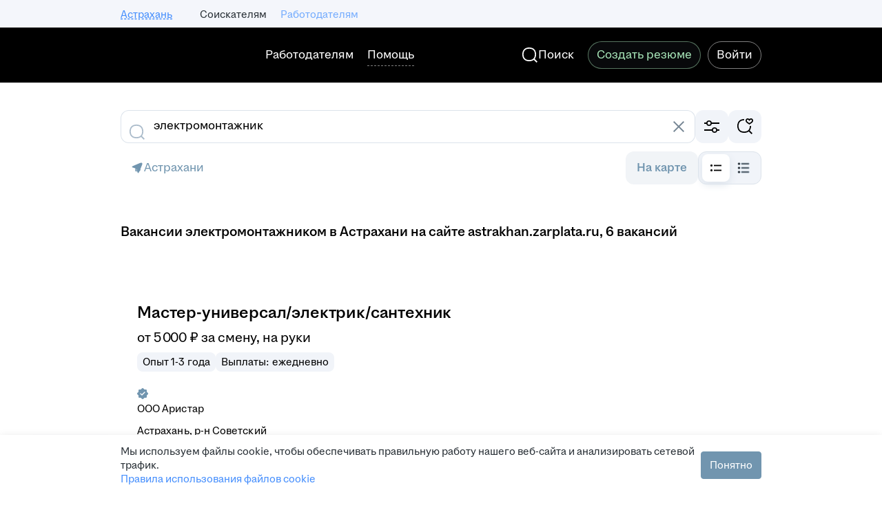

--- FILE ---
content_type: text/css; charset=utf-8
request_url: https://zarplata.ru/static/build/VacancySearchCatalog-route.d269837b4ecaeb40.css
body_size: 8613
content:
@keyframes spin--RYPKCmaJ3AftrgKk{0%{transform:rotate(60deg)}to{transform:rotate(2220deg)}}.scroll-to-top--TOtlDBVl8oN5DmFB{bottom:15px;height:40px;left:calc(4050% + 20px);opacity:0;padding-right:15px;position:sticky;transition:opacity .2s;width:40px;z-index:1000}@media (min-width:700px){.scroll-to-top--TOtlDBVl8oN5DmFB{bottom:16px;left:calc(50% + 340px)}}@media (min-width:1020px){.scroll-to-top--TOtlDBVl8oN5DmFB{left:calc(50% + 500px)}}@media (min-width:1340px){.scroll-to-top--TOtlDBVl8oN5DmFB{bottom:24px;left:calc(50% + 660px)}}.scroll-to-top-shown--y075k7_9FEomuibF{opacity:1;transition:opacity .6s}.scroll-to-top-force-hidden--eKmLPXZNhuEXlv5Q{transition:opacity 0s}.scroll-to-top-button--vnWLyALommwqfzfO{background-color:#fff;border:1px solid #fff;border-radius:20px;box-shadow:0 12px 24px #00429b52;height:40px;width:40px}.scroll-to-top-button--vnWLyALommwqfzfO:focus,.scroll-to-top-button--vnWLyALommwqfzfO:hover{background:#f4f6fb;border-color:#f4f6fb}.scroll-to-top-button--vnWLyALommwqfzfO:active{background:#eef1f7;border-color:#eef1f7;box-shadow:0 12px 24px #00429b52;margin-top:2px}.scroll-to-top-container--zrIGwPlc4pMdHDPS{align-items:center;display:flex;justify-content:center;opacity:0;transition:opacity .2s}.scroll-to-top-container--zrIGwPlc4pMdHDPS.shown--gL0fKocgEw0jMXGR{opacity:1;transition:opacity .6s}.scroll-to-top-container--zrIGwPlc4pMdHDPS.hidden--_mRg26cAOZskUwF1{transition:opacity 0s}.scroll-to-top-right--tF7J6QHmdR8nKMz2{margin-left:auto}.employer-vacancies-preference-button--IWIWGp6kEo0YTMtP{opacity:0;transition:opacity .2s}.employer-vacancies-preference-button--IWIWGp6kEo0YTMtP.shown--_AXapJCiFScTKZQG{opacity:1;transition:opacity .6s}@keyframes spin--HrRZ7QhGoqMoGyUc{0%{transform:rotate(60deg)}to{transform:rotate(2220deg)}}.buttons-container--ETHLeIcKROUKt4gk{bottom:32px;display:flex;justify-content:space-between;padding:0 24px;pointer-events:none;position:sticky}.buttons-container--ETHLeIcKROUKt4gk button{pointer-events:auto}.buttons-container-shifted--dMF23tfAUEgaXQyl{bottom:112px}.scroll-to-top-button-container--wkabXRcc8OQcfxXv{position:absolute}.map-button-container--BZ8P2IBUCMrAxzVF{display:flex;flex-grow:1;justify-content:center}.list--EqwooH26XmgfYnFr{column-gap:60px;column-width:260px}.list-item--aaDW6XZTg58hInnW{break-inside:avoid;padding-bottom:10px}.tip--iyYGN2nO7t0mbJos{align-items:center;display:flex;pointer-events:none;position:absolute;right:0}.form--zMgm3TSvi8E5jA2R{position:relative}.checkbox--R_mnNERtPUqpN8pP{pointer-events:none}.switch--HwTFkoAcHVsKyiR7{align-items:center;display:flex;justify-content:space-between}.select--WCwABBbQTmwL7OEU{min-width:0;width:100%}.trigger-value--e128EzGLiNYWG3Qt{text-transform:lowercase}.metro-title-container--tNJGaOZUMIfVJcAB{position:relative;text-indent:16px}.metro-title-container--tNJGaOZUMIfVJcAB svg{left:-6px;position:absolute}.filters-count-container--Oe1ZLU4iNQclYs8X{align-items:center;display:flex;justify-content:space-between}.filters-count--DmTbyPXOxlwh7EQY,.wrapper--f9aTKmilwnsofYTX{align-items:center;display:flex}.wrapper--f9aTKmilwnsofYTX{justify-content:center}.sticky-sidebar-and-content--Ay3g3angnwA7KYQn{align-items:stretch;display:flex;flex-wrap:wrap}.sticky-sidebar-wrapper--Xd38F8jJscAmP1cC{display:flex;flex-direction:column;flex-grow:1;max-width:100%;position:relative;z-index:1}.sticky-sidebar-helper--qAS_UdYr5k0zhyXM{display:none}.sticky-sidebar-static--mz3Z7ihJN4AL2qSc{position:static}.sticky-sidebar-scroll--Mxp32xLKFeA8FtJZ{position:relative}.sticky-sidebar-top--J64d5rpIVmQP5KWn{position:sticky;top:0}.sticky-sidebar-bottom--aQ0JDip1MFoyDyfQ{bottom:0;position:sticky}.sticky-sidebar-bottom--aQ0JDip1MFoyDyfQ+.sticky-sidebar-helper--qAS_UdYr5k0zhyXM{display:block;flex-grow:1;order:-1}.map-button--q7vgQ6xdktk9sZgI{align-items:center;background-color:var(--magritte-color-background-secondary-v24-3-0);background-image:url(static/images/map__min_147f6b68844344ba.webp);background-repeat:no-repeat;background-size:cover;border:1px solid var(--magritte-color-stroke-neutral-v24-3-0);border-radius:24px;box-sizing:border-box;display:flex;flex-direction:column;height:116px;justify-content:flex-end;overflow:hidden;padding:0 12px 12px;position:relative}.map-button_redesign--W2BXw50M1vQnGHKr{height:76px;width:288px}.overlay--mPTtWxfDooijY_1D{background-color:#20262b15;bottom:0;left:0;position:absolute;right:0;top:0}.overlay-with-hole--uZ7RwlplPMXwu2zT{border-radius:100%;box-shadow:0 0 0 300px #20262b15;height:136px;left:calc(50% - 68px);position:absolute;top:16px;width:136px}.overlay-with-hole_redesign--Icyn7myFNTEiwrG9{top:1px}.pins--MN42i73aepUlXTdF{background-image:url(static/images/pins__min_5cf2c44b7ebbc2b3.svg);height:44px;position:relative;width:54px}.pins_redesign--jzHVT3egXTkVq4IJ{background-image:url(static/images/pins-redesign__min_f0efac27018a7cf5.svg);bottom:34px;height:30px;width:45px}.pin--yivXwOUl8E00vl0W{background-image:url(static/images/pin__min_ed327e8d6298e1d2.svg);height:62px;position:relative;top:-2px;width:68px}.pin_redesign--aiEr5mhOw8sJPDe3{background-image:url(static/images/pin-redesign__min_c674f32c4e066fd8.svg);height:62px;top:-1px;width:62px}.buttons--BKnHanx6vErcmKic{align-self:stretch;display:flex;gap:8px}.button--x08Vk4qOGQie2O0a{align-items:center;-webkit-backdrop-filter:blur(2px);backdrop-filter:blur(2px);background-color:#ffffffb2;border-radius:12px;display:flex;justify-content:center;min-height:40px;position:absolute;width:264px}.search-explanation-container--cS8uTl1iXoI6zlF6{align-items:center;display:flex;gap:12px;justify-content:space-between}.search-explanation-table-container--zKLKntWTxcD6215Z{overflow-x:scroll}.search-explanation-table-cell--eAblbK4RZNopPzra{border:1px solid #ccd5df;padding:8px;text-align:left}.rating-checkbox--FVQfrgBgbOc7b7lg{display:none}.rating-label--yoEf8AMKxnAKQUmT{cursor:pointer;display:inline-block;filter:grayscale(1);height:32px;margin-right:24px;opacity:.7;width:32px}.rating-label--yoEf8AMKxnAKQUmT:last-child{margin-right:0}@media (min-width:1020px){body.magritte-old-layout .rating-label--yoEf8AMKxnAKQUmT{margin-right:32px}}@media (min-width:1024px){body:not(.magritte-old-layout) .rating-label--yoEf8AMKxnAKQUmT{margin-right:32px}}.rating-label_sad--VnSUFovjsWIqDjXl{background:url(static/images/sad__min_1283cc05df7b4856.svg)}.rating-label_halfsad--cTTH7cobkAwCNghM{background:url(static/images/halfsad__min_11f86aec083d9b51.svg)}.rating-label_neutral--V586YZ1kuzUvZf1h{background:url(static/images/neutral__min_6252f2b055607e3c.svg)}.rating-label_halfsmile--MyvpNEuKEDYT02g8{background:url(static/images/halfsmile__min_83d7a4ce734f637c.svg)}.rating-label_smile--uw9o7kcYINcMdtXE{background:url(static/images/smile__min_c09fd21be5196f6e.svg)}.rating-label--yoEf8AMKxnAKQUmT:hover{filter:none}.rating-label--yoEf8AMKxnAKQUmT:has(input:checked){filter:none;opacity:1}.inactive--_vnin3jUEYAhouFd{pointer-events:none}.container--qz5WS3SlXeQwGFtu{display:flex;justify-content:space-between}.title--TLCxxRrkWAdRilgm{margin-right:16px}@media (min-width:1020px){body.magritte-old-layout .title--TLCxxRrkWAdRilgm{max-width:600px}}@media (min-width:1024px){body:not(.magritte-old-layout) .title--TLCxxRrkWAdRilgm{max-width:600px}}.setka-container--plIFcFCOshwzwgkW{display:flex;justify-content:space-between}.setka-qr--n940eZcp8GY0x9gZ{background:url(static/images/qr__min_50875a37e41d81a7.webp) no-repeat 50%/contain;min-height:122px;min-width:122px}@media (min-width:1340px){body.magritte-old-layout .setka-qr--n940eZcp8GY0x9gZ{min-height:98px;min-width:98px}}@media (min-width:1280px){body:not(.magritte-old-layout) .setka-qr--n940eZcp8GY0x9gZ{min-height:98px;min-width:98px}}.vacancy-hint-content--Ti1dmYc2hJwhiWHA{align-items:center;display:flex;justify-content:space-between}.content--OVHagWrMvs8Lex3m{width:216px}@media (min-width:700px){body.magritte-old-layout .content--OVHagWrMvs8Lex3m{width:196px}}@media (min-width:600px){body:not(.magritte-old-layout) .content--OVHagWrMvs8Lex3m{width:196px}}.logo-wrapper--TeRGArzgMM3jGHTa{align-items:center;display:flex;justify-content:center;width:100%}.description--r_tKbQ2HPZcywR2j{overflow:hidden;text-align:center;text-overflow:ellipsis;white-space:nowrap}.gallery-dummy--lBpj8I4KoQwJvlni{width:220px}.header--pgotix_Xogm9OKXA{align-items:center;display:flex;gap:8px}.content--uJEtvY2PVSYGgbsp{width:168px}@media (min-width:1340px){body.magritte-old-layout .content--uJEtvY2PVSYGgbsp{width:160px}}@media (min-width:1280px){body:not(.magritte-old-layout) .content--uJEtvY2PVSYGgbsp{width:160px}}.logo-wrapper--EXPGQCVwGv4KI5we{align-items:center;display:flex;height:40px;justify-content:center;width:100%}.logo--LgSujign3sk8IgS5{max-height:100%;max-width:100%;vertical-align:middle}.branded-snippet--kiIwDSKNu2keVwYT{border-radius:24px;box-shadow:var(--magritte-shadow-level-1-x-v24-3-0) var(--magritte-shadow-level-1-y-v24-3-0) var(--magritte-shadow-level-1-blur-v24-3-0) var(--magritte-shadow-level-1-spread-v24-3-0) var(--magritte-shadow-level-1-color-v24-3-0);display:flex;overflow:hidden;position:relative}.branded-snippet-mobile--hpQtg8bykl8Qkds_{flex-direction:column-reverse;gap:6px;padding:6px 10px 10px}.branded-snippet-desk--knZO0nkd9zkSH30j{flex-direction:row;gap:12px;padding:12px}.branded-snippet-builder-mode--IU5NCD0Jzg8T43eD{border-radius:20px;padding:4px}.branded-snippet-content--ZqkTrE1rAEIPvO4v{flex:1;position:relative;z-index:1}.branded-snippet-logo--Fg7mVTJuL14421NW{position:absolute}.branded-snippet-decoration--YD0VK890KVQ3SXXr{position:relative}.branded-snippet-decoration-mobile--yuoswoYb4E8WQpoj{height:72px;width:auto}.branded-snippet-decoration-mobile--yuoswoYb4E8WQpoj:before{bottom:-6px;content:"";cursor:pointer;left:-10px;position:absolute;right:-10px;top:-6px;z-index:995}.branded-snippet-decoration-desk--rKch4PxoXVoGx1Dy{height:100%;width:188px}.branded-snippet-decoration-desk-width-builder-mode--OX4qrWN7cQUwXZIR{width:94px}.branded-snippet-decoration-mobile-width-builder-mode--bSr0EGN4820k6wmC{height:49px}.branded-snippet-decoration-desk--rKch4PxoXVoGx1Dy:before{bottom:-12px;content:"";cursor:pointer;left:-12px;position:absolute;right:-12px;top:-12px;z-index:995}.branded-snippet-logo-wrapper--dqSyOyOKjF0lfBth{align-items:center;display:flex}.branded-snippet-logo-wrapper-alone--qezZivoq2XMSfcMq{height:100%;justify-content:center}.branded-snippet-logo-wrapper-not-alone-mobile--dzyqu9yLL4op1xJL{height:100%;justify-content:flex-start;padding-left:10px;padding-right:10px}.branded-snippet-logo-wrapper-not-alone-desk--Hc3XCzcUvH0If4Af{height:50%;justify-content:center;padding:0}.branded-snippet-picture--reRnxv_9l3gQmuBT{position:absolute;right:0}.branded-snippet-picture-hidden--aglQkbxXdjgBmuev{opacity:0}.branded-snippet-picture-skeleton--dfRtxjCIWLAjGG57:before{animation:var(--magritte-semantic-animation-ease-in-out-tiger-800-duration-v24-3-0) var(--magritte-semantic-animation-ease-in-out-tiger-800-timing-function-v24-3-0) branded-snippet-skeleton--YPWpyKZ0KR47UMcK infinite;background-color:var(--magritte-color-component-skeleton-background-content-v24-3-0);bottom:0;content:" ";left:0;position:absolute;right:0;top:0;z-index:-1}@keyframes branded-snippet-skeleton--YPWpyKZ0KR47UMcK{0%{opacity:25%}50%{opacity:100%}to{opacity:25%}}.branded-snippet-picture-mobile--k0WEpMywMogyQtF6{top:0;transform:none}.branded-snippet-picture-desk--HEyLfKLMl80jQEOB{top:calc(-6px + 75%);transform:translateY(-50%)}.container-hidden--r8GFkKemq8kaBtAL{display:none}.letter--otsjnazdTs_nQGw3{background:var(--magritte-color-background-warning-secondary-v24-3-0);border-radius:4px;box-sizing:border-box;display:flex;min-height:0;overflow:hidden;padding:20px}.letter_hidden--iTD7kZpjPDwXQ7k7{display:none}.letter_vacancy-body--EZ0vy7sWFsQvjSt3{margin:0 -15px 20px}@media (min-width:700px){.letter_vacancy-body--EZ0vy7sWFsQvjSt3{margin:0 0 20px}}.letter_search--AFBduIRHhs8Dsvf_{padding-left:15px;padding-right:15px}@media (min-width:700px){.letter_search--AFBduIRHhs8Dsvf_{min-height:auto}}.letter-wrapper--h3pvzvd00WOWPhLJ{box-sizing:border-box;display:flex;flex-grow:1}.letter-icon--x7I1MQWRQgyVgXqm{background:url(static/images/letter-icon__min_d51d69188fbbcc55.svg) no-repeat;display:none;flex-shrink:0;height:60px;margin-right:25px;width:60px}@media (min-width:700px){.letter-icon--x7I1MQWRQgyVgXqm{display:block}}.letter-wrapper_narrow--gaX4DoWsqNASOsYI .letter-icon--x7I1MQWRQgyVgXqm{display:none}.letter-content--vnjQ5HAA3zww3sAF{margin:-4px;max-width:480px;overflow:hidden;padding:4px;width:100%}.letter-content_success--jCZ6TNxnKktV5LLV{display:block}@media (min-width:1020px){.letter-activity--iicOTWqdfbMmjwcb{margin-left:auto;padding-left:15px;width:210px}}.letter-activity-spacing-s--PzvEFwo1AYdKAYN5{display:none}@media (min-width:700px) and (max-width:1019px){.letter-activity-spacing-s--PzvEFwo1AYdKAYN5{display:block}}.letter-content-container--AAyfjZ5PvCkz28Zk{width:100%}.separator--gWl1aieDcF4LY4fd{border-bottom:1px solid #ccd5df;width:100%}.top-separator--csFSvbfNTScJG4eK{border-bottom:1px solid #ccd5df;margin:0 -17px}@media (min-width:700px){.top-separator--csFSvbfNTScJG4eK{margin:0 -22px}}.letter-form--hBBJbFphptMRDgiJ{height:100%}.letter-icon-container--M_ous6SkFB0gTVJ1{background:var(--magritte-color-background-warning-secondary-v24-3-0);border:1px solid var(--magritte-color-icon-warning-secondary-v24-3-0);border-radius:50%;box-sizing:border-box;height:64px;min-width:64px}.counter--Tc9D9X2SfDYqiwpI,.letter-icon-container--M_ous6SkFB0gTVJ1{align-items:center;display:flex;justify-content:center}.counter_vacancy-body--XaxTb7oN3kAoUeEd{align-items:end;flex-shrink:0;height:70px;justify-content:start;margin-left:6px;position:relative;width:70px}.counter__circle--klSNX5vUekUfnPsy{height:60px;position:relative;width:60px}.counter__circle_success--mTfqAhGVceojGOLz{background:#0dc267;border-radius:100%;font-size:16px;line-height:1.5;line-height:60px;text-align:center}.counter__circle--klSNX5vUekUfnPsy:after{content:attr(data-progress);display:inline-block;font-size:16px;left:0;line-height:1.5;line-height:61px;position:absolute;text-align:center;top:0;width:100%}.counter__circle-primary--WxLvS_0CWbEaMIvv{stroke:#aabbca}.counter__circle-primary_magritte--VCL9Gcx1C8Fvf5La{stroke:var(--magritte-color-icon-contrast-v24-3-0)}.counter__circle-secondary--ILXOogImZw8iwSpH{stroke:#0070ff;transition:stroke-dashoffset .4s ease-in-out}.counter__circle-secondary_magritte--N49_SLCxjywS9e9F{stroke:var(--magritte-color-icon-accent-v24-3-0)}.counter__round--iSH7kDonhQtwGpJk{color:#2a3137;display:flex;font-size:16px;line-height:1.5;line-height:1;margin-left:6px;position:relative;text-align:right;top:-9px;will-change:transform}.counter__round_vacancy-body--wXoF4DWCnUAqdcOP{align-items:center;background:no-repeat 50% url(static/images/vacancy-body-round__min_fb9e37b555d4cee7.svg);display:flex;height:28px;justify-content:center;position:absolute;right:0;top:0;width:43px}.counter__delimiter--wDFUqazwReAF8PBN{align-self:end;padding:0 1px}.counter__delimiter_vacancy-body--fLjOWC1DASE25T22{align-self:center}.counter__round_digit--JJQZGczjVdEPuNUj{text-align:center}.counter__badge--ZO23oe60ODch2mWh{background-repeat:no-repeat;flex-shrink:0;height:18px;width:18px}.counter__badge_1--nbCxcunRuZU2tnmJ{background-image:url(static/images/badge-1__min_ed819a6a76fbefbd.svg)}.counter__badge_2--TT1HgDH8kgrHLEnz{background-image:url(static/images/badge-2__min_5f07db12bd104ce2.svg)}.counter__badge_3--kRg4WHfZmwG_DOns{background-image:url(static/images/badge-3__min_58548dd846d56474.svg)}.counter__badge_4--xe0psWiUkrMIkFJt{background-image:url(static/images/badge-4__min_c4ef08ea507c1023.svg)}.counter__badge_5--BxvioEb0xE0tZjEI{background-image:url(static/images/badge-5__min_ad6be8e126280d00.svg)}.counter__badge_6--F64hyTkeNS4u29qo{background-image:url(static/images/badge-6__min_75d1d7ca7f83cfde.svg)}.counter__badge_7--RLK8ambT7Z4uCgvb{background-image:url(static/images/badge-7__min_24af1ac17e14a0fd.svg)}.counter-circle-magritte--SroYvlL_H0qZIyLd{height:64px;min-width:64px}.counter-circle-magritte--SroYvlL_H0qZIyLd:after{align-items:center;color:var(--magritte-color-text-accent-v24-3-0);display:flex;font-family:hh sans;font-size:14px;font-weight:500;height:64px;justify-content:center;letter-spacing:.005em;line-height:20px;text-decoration:none;text-indent:0;text-transform:none}.counter-circle-magritte_small--UpY5gyNoa_8eE3gA{height:56px;min-width:56px;width:56px}.counter-circle-magritte_small--UpY5gyNoa_8eE3gA:after{height:56px}.counter-success-magritte--BZmnhxPMhIM9mHoB{align-items:center;background:var(--magritte-color-background-accent-secondary-v24-3-0);border:2px solid var(--magritte-color-stroke-accent-v24-3-0);border-radius:50%;box-sizing:border-box;display:flex;height:64px;justify-content:center;min-width:64px}.counter-success-magritte_small--rQ_DeuwBqYwTuFqR{height:56px;min-width:56px;width:56px}.responses-streak-container-hidden--s8q6eAUxdJcQlC8q{display:none}.counter-wrapper--DV9ryPu4QeyyMGg0{background:#e7f2ff}.counter-wrapper_rounded--gxqFsd9ZcOMwu9OY{border-radius:4px}.counter--_WhHRc_Wz01DpaNt{align-items:center;column-gap:12px;display:flex;justify-content:space-between;padding:16px}.counter-content--AGC6p2AnNSQsqru2{max-width:378px;padding:2px 0}.card-content--P8IX823fsSwKLzzi{align-items:center;display:flex;gap:16px;justify-content:space-between}.card-main--b9uV7jaLNBcZ9rC1{display:flex;flex-grow:1;gap:12px;justify-content:space-between}@media (min-width:1024px){.card-main--b9uV7jaLNBcZ9rC1{flex-grow:0;justify-content:flex-start}}.card-fire--hESZsAKwLEaC0JyE{order:2}@media (min-width:1024px){.card-fire--hESZsAKwLEaC0JyE{order:1}}.card-texts--QigAFI70HsneG75G{order:1}@media (min-width:1024px){.card-texts--QigAFI70HsneG75G{order:2}}.fire--wnCpk4KEUskpyxKp{background:top/contain no-repeat url(static/images/fire__min_1062f38aba3fd30d.svg);height:40px;width:40px}.card-link--fao3kmwhVjEtA27Q{flex-shrink:0}.shadow-container--zLjZ9sji50aTfRW6{box-shadow:0 6px 16px #00000040;padding:16px}@media (min-width:700px){.shadow-container--zLjZ9sji50aTfRW6{padding:20px}}.shadow-container_redesigned--cIeNleWsvKc_JMW_{border-radius:4px;box-shadow:0 2px 12px 0 #2a31371a;padding:16px}@media (min-width:700px){.shadow-container_redesigned--cIeNleWsvKc_JMW_{padding:28px}}.vacancy-actions--IgjUvvS4acEFL6fI{display:flex}.vacancy-actions_applicant--r_bz5cxpbNw78twl{flex-wrap:wrap}.actions-container-wide--alaHL_C4vWy2UKwe{display:flex;flex-direction:row-reverse;float:right;gap:12px;position:relative;z-index:1}.actions-container-narrow--ERhWyxHyP98YkBk2{display:flex;flex-direction:column;float:right;gap:6px;position:relative;z-index:1}.adv-mark-container--rB5pzIrX1X4VJHh8{position:relative}.adv-mark--qpjNbb7cqBYY2VYo{background-color:var(--magritte-color-text-warning-secondary-v24-3-0);border-radius:0 8px 8px 0;height:100%;left:-24px;position:absolute;width:8px}.trusted-employer-check-icon--nJknXR93rX4AV_LR>svg,.trusted-employer-check-icon--vGQ4mmi2okcovLxH>svg{vertical-align:middle}.trusted-employer-check-icon-employer-page--e2kTjf7U08o4waZ2>svg{height:20px}.interview-insider-text-redesign--e22fKaYzMqEcx5iF{color:var(--magritte-color-text-accent-v24-3-0);vertical-align:text-bottom}.fake-magritte-primary-text--zBRANxp34k9768tD{color:var(--magritte-color-text-primary-v24-3-0)}.archived-vacancy-card .fake-magritte-primary-text--zBRANxp34k9768tD{color:#768694}.employer-online--KgiVRPuDwUkTWObo{color:#5bcf83}.employer-online-magritte--iiyROJ4rEW7YVMwu{align-self:center;background:url(static/images/online__min_f86a081a0561e048.svg);display:inline-block;height:16px;width:44px}.info-section--YaC_npvTFcwpFd1I{clear:both;overflow:hidden}.vacancy-logo-container--Pn3aW9pJNTk6xlox{float:right}.company-name-badges-container--ofqQHaTYRFg0JM18{align-items:center;display:flex;flex-wrap:wrap;gap:4px}.company-name-badges-container--ofqQHaTYRFg0JM18 a,.company-name-badges-container--ofqQHaTYRFg0JM18 span{display:flex}.description--Do6gp8OKxwYiiHST{overflow:hidden}.label--CcXXd_pS2Ps4Uaeb{border-radius:4px;color:#2a3137;display:inline-block;padding:2px 8px;position:relative;vertical-align:middle;white-space:nowrap}.label_with-circle--wd2p81VosPBySLr8{padding-left:24px}.label-circle--X8dpBYYj0VgRCcTn{background-color:#fff;border-radius:50%;height:8px;left:8px;position:absolute;top:calc(50% - 4px);width:8px}.label_light-gray--bGMGJF7f84gxb53b{background-color:var(--magritte-color-background-secondary-v24-3-0);color:var(--magritte-color-component-tag-text-neutral-v24-3-0)}.label-circle_light-green--mmeV1P1EioLdJFH4{background-color:#0dc267}.label_green--kCjYAc9RSUYZt6sF{background-color:#e0f6e5}.label_light-green--HT38EZeLEk8A7x2D{background-color:#f0fbf3}.label_light-green-redesign--lOnpKhjI66Y1XUa1{background-color:var(--magritte-color-background-positive-secondary-v24-3-0);color:var(--magritte-color-component-tag-text-positive-v24-3-0)}.label_orange--do3fM87VzfQC3Bp4{background-color:#fdb}.label_light-orange--l7C07XvFUfc2_7Vi{background-color:#fed}.label_yellow--iQNPaUV04lksUtY1{background-color:#fdf0c7}.label_light-yellow--zHes1vdwYSApa0mh{background-color:#fdf8e7}.label_light-blue--Z8NKn2tf74cFRTCR{background-color:#e7f2ff}.label_gray--DbBT4uKq6C4gJnpZ{background-color:#eef1f7}.label_violet--ZLepACjTw4UOwJeX{background-color:#9054ea;color:#fff}.label_light-violet--Pk1B3bgw2d8urqUo{background-color:#f3eeff}.label_light-red--NmFA2lRTkAty3MEi{background-color:#fdede9}.label-size-medium--qdNdlieDyQ2B4Czh{border-radius:8px;padding:4px 8px}.benefits--erHhnmzibSoQxkUx{display:flex;flex-wrap:wrap;gap:8px;overflow:hidden}.benefits-tag--tUtCTUwsRD8qHauZ{overflow:hidden;position:relative;white-space:nowrap}.shine--LOJoZag84UU9GDdD{background:linear-gradient(292deg,#fff0 29.2%,#ffffffe6 49.55%,#fff0 69.9%);height:100%;left:0;pointer-events:none;position:absolute;top:0}.small-tag--lbyAouWieYQS9_dj{align-items:center;background-color:#f7f4ff;border-radius:6px;display:inline-flex;justify-content:center;padding:3px 6px}.labels--DChoMNziQ_YzXzK3{display:flex;flex-wrap:wrap;gap:8px}.workflow-status-container--KHwDCnEdIhIBjFca{align-items:center;display:flex;padding:8px 16px}.workflow-status-text_responded--BMPpr6f9gUVZb2Gw{color:#768694}.workflow-status-text_invited--tLC3dOl5zbsOvgvg{color:#0dc267}.workflow-status-text_discarded--Pr4bK1VouBw6bbnn{color:#f90}.workflow-status-redesign--pUQG28HtAbnbAgXO{align-items:center;display:flex}@media (max-width:699px){.response-button-redesign-container--LgZXqy97O2AvxIaJ{flex:1;max-width:190px}}.chat-button--hBL0lPHalhco43Lv{padding-left:60px}.container--QqS0jgq68IgO8mT4{align-items:center;display:flex;flex-direction:column;height:276px;justify-content:center;text-align:center}.container--QqS0jgq68IgO8mT4.is-mobile--dT23BvHtV0qxTYNp{height:320px}.container--QqS0jgq68IgO8mT4.with-chat--quzxxoHea_I6l_Hw{height:185px;padding-top:30px}.container--QqS0jgq68IgO8mT4.with-chat--quzxxoHea_I6l_Hw.is-mobile--dT23BvHtV0qxTYNp{height:240px;padding-top:0}.email-text--DDQEI66LC4ovEKBp{max-width:250px;overflow:hidden;text-overflow:ellipsis}.phone-loader-wrapper--hqND7DTVYXYt9JVn{position:relative;top:2px}.controls-container--WTacuAVw0AkbrFEZ{align-items:center;display:flex}.controls-spacer--y7m1sMFwVGsIbVSB{margin-left:8px}@media (min-width:700px){body.magritte-old-layout .controls-spacer--y7m1sMFwVGsIbVSB{margin-left:12px}}@media (min-width:600px){body:not(.magritte-old-layout) .controls-spacer--y7m1sMFwVGsIbVSB{margin-left:12px}}.archived_mobile--zldQUEucM6cJY7OX{display:flex;height:48px}.archived--EqQXswDCqEsMFfGc,.archived_mobile--zldQUEucM6cJY7OX{align-items:center;background-color:var(--magritte-color-background-secondary-v24-3-0);border-radius:12px;justify-content:center}.archived--EqQXswDCqEsMFfGc{display:inline-flex;padding:12px 16px}.workflow-status-container_mobile--jEtNRxn8tSMDOiA7{align-items:center;border-radius:12px;display:flex;flex:1;height:48px;padding-left:20px}.workflow-status-container--cGFP1E5X940FGAbg{align-items:center;border-radius:12px;display:flex;padding:12px 16px}.workflow-status-container-responded--hzQ3f3egd4Mvkyw6{background-color:var(--magritte-color-background-secondary-v24-3-0)}.workflow-status-container-invited--IZHrCL9kJbY8BrWb{background-color:var(--magritte-color-background-positive-secondary-v24-3-0)}.workflow-status-container-discarded--KNsq9Sx_hJMSFEq0{background-color:var(--magritte-color-background-warning-secondary-v24-3-0)}.after-response-button-mobile--ATAhCa4z3asqgz7Q{flex:1}.vacancy-name-wrapper--PSD41i3dJDUNb5Tr{overflow-wrap:break-word}.custom-color-magritte-link--vpnos5EPubw4tVcY a:hover{--magritte-ui-text-color-override:var(--magritte-color-text-primary-v24-3-0)}.custom-color-magritte-link--vpnos5EPubw4tVcY a:visited span span{color:var(--magritte-color-text-secondary-v24-3-0)!important}.premium-container--YNTLa4hq3bga7xCT{margin-left:8px;position:relative;top:2px;white-space:nowrap;--magritte-ui-icon-color-override:#ff4d3a}.premium-container--YNTLa4hq3bga7xCT svg [fill]{fill:#ff4d3a!important}.premium-container--YNTLa4hq3bga7xCT:before{content:"\200B"}@media (min-width:700px){body.magritte-old-layout .premium-container--YNTLa4hq3bga7xCT{top:1px}}@media (min-width:600px){body:not(.magritte-old-layout) .premium-container--YNTLa4hq3bga7xCT{top:1px}}.vacancy-card--n77Dj8TY8VIUF0yM{width:100%}.vacancy-info--ieHKDTkezpEj0Gsx{padding:12px}@media (min-width:1020px){body.magritte-old-layout .vacancy-card-footer--aYwBwcyTbrwsU6u8{padding:0 12px 12px}}@media (min-width:1024px){body:not(.magritte-old-layout) .vacancy-card-footer--aYwBwcyTbrwsU6u8{padding:0 12px 12px}}.employer-online--ZfbMYunei6UbvYAf{color:#5bcf83}.vacancy-archived--W06IgKQ0c7tfieiY{background-color:var(--magritte-color-background-primary-v24-3-0);border-radius:4px;float:left;margin-top:24px;padding:12px 16px}@media (min-width:700px){body.magritte-old-layout .vacancy-archived--W06IgKQ0c7tfieiY{background-color:var(--magritte-color-background-secondary-v24-3-0);margin-top:16px}}@media (min-width:600px){body:not(.magritte-old-layout) .vacancy-archived--W06IgKQ0c7tfieiY{background-color:var(--magritte-color-background-secondary-v24-3-0);margin-top:16px}}.compensation-labels--vwum2s12fQUurc2J{display:flex;flex-wrap:wrap;gap:8px;line-height:24px}@media (min-width:700px){body.magritte-old-layout .compensation-labels--vwum2s12fQUurc2J{gap:8px 12px}}@media (min-width:600px){body:not(.magritte-old-layout) .compensation-labels--vwum2s12fQUurc2J{gap:8px 12px}}.compensation-labels_magritte--pbBIkJ7Ww24ZILKz{gap:8px 12px}.favorite-container--UYnL4vnZZ5QLRNRJ{float:right}.archived-text--FUVHT3u6aI2YZNXe{color:#768694;vertical-align:middle}.banner-container--HojWk5U4SUqzL_zU:has(.banner-place:not(:empty)){margin-bottom:16px}.sticky--XOSMV2x7x58LyfMI{background-color:var(--magritte-color-background-primary-v24-3-0);border-bottom:1px solid var(--magritte-color-background-tertiary-v24-3-0);padding-bottom:20px;position:sticky;top:0;z-index:1000}.center--d0VCHWfdXDkOnNXJ{align-items:center;display:flex;flex-direction:column;justify-content:center}.magic--HFozZIXVjgs0Gl4J{display:flex;flex-direction:column;row-gap:4px}@media (min-width:1020px){body.magritte-old-layout .magic--HFozZIXVjgs0Gl4J{column-gap:8px;flex-direction:row}}@media (min-width:1024px){body:not(.magritte-old-layout) .magic--HFozZIXVjgs0Gl4J{column-gap:8px;flex-direction:row}}.header-container--rMU2NCg0qw1WEl7W{display:flex;justify-content:space-between;width:100%}.header-container_column--isFtzxAGhkFHTaEr{display:block}.settings-container--dnXL7Gwi4msYuzQL{display:flex;flex-direction:column;justify-content:flex-start}@media (min-width:1020px){body.magritte-old-layout .settings-container--dnXL7Gwi4msYuzQL{justify-content:flex-end}}@media (min-width:1024px){body:not(.magritte-old-layout) .settings-container--dnXL7Gwi4msYuzQL{justify-content:flex-end}}.map-container--aH5oFCOTgMBg6tVR{align-items:flex-end;display:flex}
/*# sourceMappingURL=VacancySearchCatalog-route.d269837b4ecaeb40.css.map*/

--- FILE ---
content_type: text/plain; charset=utf-8
request_url: https://eye.targetads.io/web/collect?dl=https%3A%2F%2Fastrakhan.zarplata.ru%2Fvacancies%2Felektromontazhniki&ref=&ul=en-us%40posix&ww=1280&wh=720&dt=%D0%A0%D0%B0%D0%B1%D0%BE%D1%82%D0%B0+%D1%8D%D0%BB%D0%B5%D0%BA%D1%82%D1%80%D0%BE%D0%BC%D0%BE%D0%BD%D1%82%D0%B0%D0%B6%D0%BD%D0%B8%D0%BA%D0%BE%D0%BC+%D0%B2+%D0%90%D1%81%D1%82%D1%80%D0%B0%D1%85%D0%B0%D0%BD%D0%B8%3A+%D0%BE%D0%B1%D0%BD%D0%BE%D0%B2%D0%BB%D0%B5%D0%BD%D0%BD%D1%8B%D0%B5+%D0%B2%D0%B0%D0%BA%D0%B0%D0%BD%D1%81%D0%B8%D0%B8+%D0%BD%D0%B0+%D1%81%D0%B0%D0%B9%D1%82%D0%B5+astrakhan.zarplata.ru&pid=12730&cid=TA-1769440680619-9DXQENVEI&yandexuid=&edttm=1769440682&sid=2095144235&ss=1
body_size: 26
content:
6603147097531500287

--- FILE ---
content_type: application/javascript; charset=utf-8
request_url: https://zarplata.ru/static/build/VacancySearchCatalog-route.8aad5545c53cd33b.js
body_size: 1300
content:
try{!function(){var e="undefined"!=typeof window?window:"undefined"!=typeof global?global:"undefined"!=typeof globalThis?globalThis:"undefined"!=typeof self?self:{},a=(new e.Error).stack;a&&(e._sentryDebugIds=e._sentryDebugIds||{},e._sentryDebugIds[a]="1c2f5efb-1dff-4fc7-8c45-6334591cbc06",e._sentryDebugIdIdentifier="sentry-dbid-1c2f5efb-1dff-4fc7-8c45-6334591cbc06")}()}catch(e){}!function(){try{var e="undefined"!=typeof window?window:"undefined"!=typeof global?global:"undefined"!=typeof globalThis?globalThis:"undefined"!=typeof self?self:{};e._sentryModuleMetadata=e._sentryModuleMetadata||{},e._sentryModuleMetadata[(new e.Error).stack]=function(e){for(var a=1;a<arguments.length;a++){var t=arguments[a];if(null!=t)for(var n in t)t.hasOwnProperty(n)&&(e[n]=t[n])}return e}({},e._sentryModuleMetadata[(new e.Error).stack],{"_sentryBundlerPluginAppKey:sentry-js-hh-filter-key":!0})}catch(e){}}(),function(){try{("undefined"!=typeof window?window:"undefined"!=typeof global?global:"undefined"!=typeof globalThis?globalThis:"undefined"!=typeof self?self:{}).SENTRY_RELEASE={id:"8252fccc3cecc22a89bbcc8fe18ff8e83b8a2379"}}catch(e){}}(),(globalThis.__xhh_LOADABLE_LOADED_CHUNKS__=globalThis.__xhh_LOADABLE_LOADED_CHUNKS__||[]).push([["5885"],{811320:function(e,a,t){t.d(a,{z:()=>d});var n=t(566183),s=t(325937),r=t(89396),c=t(144399);const d=({children:e,...a})=>(0,r.i)()?(0,c.jsx)(n.M,{...a,children:e}):(0,c.jsx)(s.ColumnsWrapper,{children:e});d.displayName="components/MagritteRedesignComponents/GridWrapper/GridWrapper"},535630:function(e,a,t){t.d(a,{s:()=>w});var n=t(36074),s=t(105160),r=t(853827),c=t(922366),d=t(183278),o=t(265863),l=t(267400),i=t(980054),f=t(42381),u=t(941545),h=t(859716),g=t(124880),y=t(599998),p=t(594948),b=t(325423),x=t(144399);const j="vacancySearchCatalog.title.found.one",m="vacancySearchCatalog.title.found.some",v="vacancySearchCatalog.title.found.many",_=({trls:e})=>{const a=(0,p.v)((e=>e.vacancySearchResult.totalResults));return(0,x.jsx)(u.q,{value:a,zero:e[v],one:e[j],some:e[m],many:e[v],hasValue:!1,format:e=>(0,h.WU)(e,{"{0}":(0,g.uf)(a,{groupSeparator:b.qD})})})};_.displayName="components/VacancySearchHeader/TotalVacanciesFoundCatalog/TotalVacanciesFoundCatalogComponent";const C=(0,y.x)(_),w=({header:e,breadcrumbs:a,isCatalogList:t})=>{const{isMobile:u}=(0,n.G)();return(0,o.p2)()?(0,x.jsx)(f.P,{children:(0,x.jsxs)(s.x,{typography:"title-5-semibold",children:[(0,x.jsx)("h1",{className:"search-catalog-header-magritte","data-qa":"vacancies-catalog-header",children:e}),(0,x.jsx)("span",{"data-qa":"vacancies-total-found",children:(0,x.jsx)(C,{})})]})}):(0,x.jsx)(x.Fragment,{children:(0,x.jsxs)(r.C,{xs:4,s:8,m:12,children:[!!a&&a.length>0&&(0,x.jsxs)(x.Fragment,{children:[(0,x.jsx)(c.X,{default:24}),(0,x.jsx)(i.s,{breadcrumbs:a,isCatalogList:t})]}),(0,x.jsx)(c.X,{default:24}),(0,x.jsxs)(d.z,{default:8,children:[(0,x.jsxs)(s.x,{typography:u?"title-5-semibold":"title-4-semibold",children:[(0,x.jsx)("h1",{className:"search-catalog-header-magritte","data-qa":"vacancies-catalog-header",children:e}),(0,x.jsx)("span",{"data-qa":"vacancies-total-found",children:(0,x.jsx)(C,{})})]}),(0,x.jsx)(l.B,{})]}),(0,x.jsx)(c.X,{default:12,gteM:24})]})})};w.displayName="components/VacancySearchHeader/CatalogHeader/CatalogHeader"},940511:function(e,a,t){t.r(a),t.d(a,{default:()=>y});var n=t(182302),s=t(811320),r=t(75278),c=t(874785),d=t(265863),o=t(602510),l=t(931353),i=t(980054),f=t(535630),u=t(594948),h=t(144399);const g=()=>{const{header:e,breadcrumbs:a,...t}=(0,u.v)((e=>e.pageMetaData)),g=(0,u.v)((e=>e.vacancySearchResult.criteria.text)),y=(0,d.p2)();return(0,h.jsx)(r.H,{isEnabled:!0,children:(0,h.jsx)(c.a.Provider,{value:(0,c.t)(g),children:(0,h.jsxs)(n.Xg,{breadcrumbsContent:y?(0,h.jsx)(i.s,{breadcrumbs:a}):void 0,layout:n.Tp,...t,children:[(0,h.jsxs)(s.z,{children:[(0,h.jsx)(f.s,{header:e,breadcrumbs:a}),(0,h.jsx)(l.j,{})]}),(0,h.jsx)(o.Z,{})]})})})};g.displayName="pages/VacancySearchCatalog/VacancySearchCatalog.route/VacancySearchCatalogRoute";const y=g}}]);
//# sourceMappingURL=VacancySearchCatalog-route.8aad5545c53cd33b.js.map
//# debugId=1c2f5efb-1dff-4fc7-8c45-6334591cbc06

--- FILE ---
content_type: application/javascript; charset=utf-8
request_url: https://zarplata.ru/static/build/2525.2011e0054e496041.js
body_size: 29852
content:
try{!function(){var e="undefined"!=typeof window?window:"undefined"!=typeof global?global:"undefined"!=typeof globalThis?globalThis:"undefined"!=typeof self?self:{},n=(new e.Error).stack;n&&(e._sentryDebugIds=e._sentryDebugIds||{},e._sentryDebugIds[n]="f9e75f8d-5b08-4e3f-a7c6-d0f5375ff7d8",e._sentryDebugIdIdentifier="sentry-dbid-f9e75f8d-5b08-4e3f-a7c6-d0f5375ff7d8")}()}catch(e){}!function(){try{var e="undefined"!=typeof window?window:"undefined"!=typeof global?global:"undefined"!=typeof globalThis?globalThis:"undefined"!=typeof self?self:{};e._sentryModuleMetadata=e._sentryModuleMetadata||{},e._sentryModuleMetadata[(new e.Error).stack]=function(e){for(var n=1;n<arguments.length;n++){var a=arguments[n];if(null!=a)for(var t in a)a.hasOwnProperty(t)&&(e[t]=a[t])}return e}({},e._sentryModuleMetadata[(new e.Error).stack],{"_sentryBundlerPluginAppKey:sentry-js-hh-filter-key":!0})}catch(e){}}(),function(){try{("undefined"!=typeof window?window:"undefined"!=typeof global?global:"undefined"!=typeof globalThis?globalThis:"undefined"!=typeof self?self:{}).SENTRY_RELEASE={id:"8252fccc3cecc22a89bbcc8fe18ff8e83b8a2379"}}catch(e){}}(),(globalThis.__xhh_LOADABLE_LOADED_CHUNKS__=globalThis.__xhh_LOADABLE_LOADED_CHUNKS__||[]).push([["2525"],{866015:function(e,n,a){a.d(n,{Z:()=>H});var t=a(991866),r=a.n(t),s=a(801918),i=a(579971),c=a.n(i),l=a(320680),o=a.n(l),d=a(491606),u=a(98580),p=a(950099),y=a(82769),m=a(226453),h=a(594948);const v=[m.Z.vacancyCreate,m.Z.vacancyEdit,m.Z.vacancyEditPending,m.Z.vacancyDuplicate,m.Z.vacancyRestore];var x=a(599998);const g="branded-snippet--kiIwDSKNu2keVwYT",b="branded-snippet-mobile--hpQtg8bykl8Qkds_",f="branded-snippet-desk--knZO0nkd9zkSH30j",S="branded-snippet-builder-mode--IU5NCD0Jzg8T43eD",j="branded-snippet-content--ZqkTrE1rAEIPvO4v",C="branded-snippet-logo--Fg7mVTJuL14421NW",k="branded-snippet-decoration--YD0VK890KVQ3SXXr",w="branded-snippet-decoration-mobile--yuoswoYb4E8WQpoj",I="branded-snippet-decoration-desk--rKch4PxoXVoGx1Dy",R="branded-snippet-decoration-desk-width-builder-mode--OX4qrWN7cQUwXZIR",_="branded-snippet-decoration-mobile-width-builder-mode--bSr0EGN4820k6wmC",L="branded-snippet-logo-wrapper--dqSyOyOKjF0lfBth",E="branded-snippet-logo-wrapper-alone--qezZivoq2XMSfcMq",N="branded-snippet-logo-wrapper-not-alone-mobile--dzyqu9yLL4op1xJL",A="branded-snippet-logo-wrapper-not-alone-desk--Hc3XCzcUvH0If4Af",V="branded-snippet-picture--reRnxv_9l3gQmuBT",P="branded-snippet-picture-hidden--aglQkbxXdjgBmuev",B="branded-snippet-picture-skeleton--dfRtxjCIWLAjGG57",T="branded-snippet-picture-mobile--k0WEpMywMogyQtF6",F="branded-snippet-picture-desk--HEyLfKLMl80jQEOB";var M=a(144399);const D="navi.item.vacancy",q=({children:e,trls:n,companyUrl:a,vacancyId:t,companyName:i,isZpCrossposting:l,brandingData:m})=>{const x=(0,u.s)(t),q=(0,s.useElementShown)(o(),x),{isLoading:H,hasAdditionalPicture:O,logo:U,picture:W,showViewForMobile:$,backgroundStyle:Z}=m,G=(()=>{const{pathname:e}=(0,h.v)((({router:e})=>e.location));return(0,p.useMemo)((()=>v.some((n=>(0,y.matchPath)(e,{path:n,exact:!0,strict:!0})))),[e])})(),z=(0,M.jsx)("div",{className:r()(k,{[w]:$,[_]:$&&G,[I]:!$,[R]:!$&&G}),children:null!=U&&U.src?(0,M.jsx)("div",{className:r()(L,{[E]:!O,[N]:O&&$,[A]:O&&!$,[P]:H}),children:(0,M.jsx)("img",{alt:"branded logo",className:C,...U,width:G?.6*Number(U.width):Number(U.width),height:G?.6*Number(U.height):Number(U.height)})}):null});return(0,M.jsxs)("div",{ref:q,className:r()(g,{[b]:$,[f]:!$,[B]:H,[S]:G}),style:Z,"data-qa":`branded-snippet-vacancy-${t}`,children:[O?(0,M.jsx)("img",{alt:"branded picture",className:r()(V,$?T:F,{[P]:H}),...W,width:G?.5*Number(null==W?void 0:W.width):Number(null==W?void 0:W.width),height:G?.5*Number(null==W?void 0:W.height):Number(null==W?void 0:W.height)}):null,(0,M.jsx)("div",{className:j,children:e}),l?(0,M.jsx)("div",{"data-qa":"vacancy-serp__vacancy-employer-logo","aria-label":`${n[D]} ${i}`,children:z}):(0,M.jsx)(d.SPALink,{to:a||"#","data-qa":"vacancy-serp__vacancy-employer-logo","aria-label":`${n[D]} ${i}`,target:"_blank",onClick:()=>c()(x),children:z})]})};q.displayName="components/BrandSnippetView/index/BrandSnippetView";const H=(0,x.x)(q)},991744:function(e,n,a){a.d(n,{Z:()=>s,x:()=>r});var t=a(950099);const r=(0,t.createContext)(null),s=()=>(0,t.useContext)(r)},120338:function(e,n,a){a.d(n,{P:()=>m});var t=a(950099),r=a(36074),s=a(170953),i=a(856432);const c=(e,n,a)=>{const t=e[`${a}Scalable`],r=e[`${a}Xs`],s=e[a],i=n?null==t?void 0:t.xs:null==t?void 0:t.default,c=n?r:s;return{src:(null==i?void 0:i.url)||c,width:null==i?void 0:i.width,height:null==i?void 0:i.height}};var l=a(265733),o=a(137456);const d=(e,n)=>{const[a,r]=(0,t.useState)(n),[s,i]=(0,t.useState)(!1);return(0,t.useEffect)((()=>{n&&(async()=>{i(!1),r(!0);const n=e.map((e=>{return n=e,new Promise(((e,a)=>{const t=new Image;t.addEventListener("load",(()=>{e()})),t.addEventListener("error",(()=>{a(new Error("Check load image error"))})),t.src=n}));var n}));try{await Promise.all(n)}catch(e){i(!0)}finally{r(!1)}})()}),[n,e]),{isLoading:a,hasLoadingError:s}};var u=a(594948),p=a(991744),y=a(144399);const m=({children:e,brandSnippet:n,isForceMobileView:a})=>{const m=(0,u.v)((e=>e.isVacancyBrandedSnippetAllowed)),h=(({branding:e,isBrandedSnippetAllowed:n,isForceMobileView:a})=>{const{isMobile:u}=(0,r.G)(),{isVacancySearchMapPage:p}=(0,l.f)(),y=a||u||p,m=e?c(e,y,o.C1.Logo):void 0,h=e?c(e,y,o.C1.Picture):void 0,v=null==m?void 0:m.src,x=null==h?void 0:h.src,g=(0,t.useMemo)((()=>[v,x].filter(s.isString)),[v,x]),{isLoading:b,hasLoadingError:f}=d(g,n),S=!(null==h||!h.src),j=null==e?void 0:e.background;return{hasLoadingError:f,isLoading:b,hasAdditionalPicture:S,logo:m,picture:h,showViewForMobile:y,backgroundStyle:b?{}:{backgroundImage:(0,i.u)(null==j?void 0:j.gradient),backgroundColor:null==j?void 0:j.color}}})({branding:n,isBrandedSnippetAllowed:m,isForceMobileView:a}),v=m&&!!n&&!h.hasLoadingError?h:null;return(0,y.jsx)(p.x.Provider,{value:v,children:e})};m.displayName="BrandedSnippet/context/BrandedSnippetProvider/BrandedSnippetProvider"},98580:function(e,n,a){a.d(n,{s:()=>r});var t=a(594948);const r=e=>({vacancyId:null!=e?e:0,hhtmSource:(0,t.v)((e=>e.analyticsParams.hhtmSource))})},588749:function(e,n,a){a.d(n,{Z:()=>d});var t=a(599998),r=a(418383),s=a(846192),i=a(866015),c=a(991744),l=a(144399);const o=({children:e,trls:n,...a})=>{var t;const{company:o,vacancyId:d,vacancyProperties:u}=a,p=(0,r.W)(o),y=(0,c.Z)(),m=(0,s.$w)()&&!(null==u||null===(t=u.calculatedStates)||void 0===t||null===(t=t.ZP)||void 0===t||!t.crosspostedFrom);return y?(0,l.jsx)(i.Z,{companyName:null==o?void 0:o.name,companyUrl:p,vacancyId:d,isZpCrossposting:m,brandingData:y,children:e}):(0,l.jsx)(l.Fragment,{children:e})};o.displayName="components/BrandedSnippet/index/BrandedSnippet";const d=(0,t.x)(o)},856432:function(e,n,a){a.d(n,{u:()=>r});var t=a(170953);const r=e=>{if(null==e||!e.colorList)return;const n=e.colorList.map((({color:e,position:n})=>{if(e)return`${e}${(0,t.isNumber)(n)?` ${n}%`:""}`})).filter((e=>!!e));if(0===n.length)return;return`linear-gradient(${((0,t.isNumber)(e.angle)?[`${e.angle}deg`,...n]:n).join(", ")})`}},792766:function(e,n,a){a.d(n,{Z:()=>c});var t=a(950099),r=a(574499),s=a(144399);const i=({path:e,...n},a)=>{const t=(0,r.Fv)(e);return(0,s.jsx)("img",{src:t||"",...n,ref:a})};i.displayName="components/CdnImg/index/CdnImg";const c=(0,t.forwardRef)(i)},820716:function(e,n,a){a.d(n,{p:()=>y});var t=a(991866),r=a.n(t),s=a(786479),i=a.n(s),c=a(458199),l=a.n(c),o=a(753490),d=a.n(o),u=a(360205),p=a(144399);const y=({score:e,explanation:n})=>{const[a,t]=(0,u.l)(!1);return null===e?null:n?(0,p.jsxs)("div",{children:[(0,p.jsx)(d(),{base:4}),(0,p.jsx)(l(),{appearance:c.LinkAppearance.Pseudo,onClick:t,"data-qa":"search-debug-link",children:`score = ${e}`}),(0,p.jsxs)("div",{className:r()({"g-hidden":!a}),children:[(0,p.jsx)(d(),{base:4}),(0,p.jsx)(i(),{scale:s.ButtonScale.Small,kind:s.ButtonKind.Primary,appearance:s.ButtonAppearance.Outlined,onClick:()=>{navigator.clipboard.writeText(n)},children:"Copy"}),(0,p.jsx)(d(),{base:2}),(0,p.jsx)("pre",{className:"search-result-debug","data-qa":"search-result-debug",children:n})]})]}):(0,p.jsxs)(p.Fragment,{children:[(0,p.jsx)(d(),{base:4}),(0,p.jsx)("div",{children:`score = ${e}`})]})};y.displayName="components/Debug/SearchDebug/SearchDebug"},222985:function(e,n,a){a.d(n,{Z:()=>c});var t=a(301023),r=a(144399);const s={small:24,medium:48},i=({icon:e,size:n})=>(0,r.jsx)(t.q,{mode:"icon",size:s[n],"aria-label":"hr brand icon",shapeCircle:!0,style:"accent-secondary",icon:e});i.displayName="Employer/BadgeContainer/index/BadgeContainer";const c=i},394598:function(e,n,a){a.d(n,{Z:()=>h});var t=a(950099),r=a(830322),s=a(491606),i=a(103741),c=a(876366),l=a(824354),o=a.n(l),d=a(222985),u=a(594948),p=a(144399);const y={small:c.aF,medium:c.Bs},m=({badge:e,size:n="small",dataQaPrefix:a,isRedesignedSerp:m,isMagritte:h,onClick:v})=>{const x=(0,t.useRef)(null),g=(0,u.v)((e=>e.employerInfo.id));if(h)return(0,p.jsxs)(s.SPALink,{to:e.url,target:"_blank",rel:"nofollow noindex","data-qa":`${a}${e.type}`||"",children:[(0,p.jsx)("span",{ref:x,children:(0,p.jsx)(c.IR,{initialColor:"accent"})}),(0,p.jsx)(i.p,{placement:"top-center",activatorRef:x,children:e.description})]});const b=y[n];return(0,p.jsx)(s.SPALink,{to:e.url,target:"_blank",rel:"nofollow noindex",onClick:v,"data-qa":`${a}${e.type}`||"",children:(0,p.jsx)(o(),{render:()=>e.description,onHover:e=>e&&(0,r.employerAchievementCardTooltipElementShownRaw)({employerId:String(g),achievementType:"rating_hh"}),placement:l.TipPlacement.Top,layer:l.TipLayer.Overlay,host:document.body,activatorRef:x,children:m?(0,p.jsx)("span",{className:"vacancy-serp-bage-hr-rating",ref:x}):(0,p.jsx)("span",{ref:x,children:(0,p.jsx)(d.Z,{size:n,icon:(0,p.jsx)(b,{scale:n,initialColor:"accent"})})})})})};m.displayName="components/EmployerHHRatingIcon/index/EmployerHHRatingIcon";const h=m},925047:function(e,n,a){a.d(n,{Z:()=>b});var t=a(950099),r=a(830322),s=a(491606),i=a(103741),c=a(876366),l=a(824354),o=a.n(l),d=a(222985),u=a(594948),p=a(599998),y=a(144399);const m={winners:"employer.page.hrbrand.winner",nominees:"employer.page.hrbrand.nominee"},h=({hrBrand:e,trls:n})=>e?(0,y.jsx)(y.Fragment,{children:Object.keys(e).map((a=>{var t;const r=null===(t=e[a])||void 0===t?void 0:t["@year"];return(0,y.jsx)("p",{children:`${n[m[a]]}${r?` ${r}`:""}`},a)}))}):null;h.displayName="components/HrBrandIcon/HrBrandContent/HrBrandContentComponent";const v=(0,p.x)(h),x={small:c.eg,medium:c.jd},g=({hrBrand:e,size:n="medium",dataQa:a,isRedesignedIcon:p,isVacancyPage:m,isMagritte:h,onClick:g})=>{var b,f;const S=(0,t.useRef)(null),j=(0,u.v)((e=>e.userType)),C=(0,u.v)((e=>e.employerInfo.id));if(!e.nominees&&!e.winners)return null;const k=`?utm_source=hh.ru&utm_medium=referral&utm_campaign=${m?"badge":"icon"}&utm_term=${j}`,w=a?Object.keys(e).map((e=>`${a}_${e}`)).join(" "):"",I=`${(null==e||null===(b=e.nominees)||void 0===b?void 0:b["@url"])||(null==e||null===(f=e.winners)||void 0===f?void 0:f["@url"])||""}${k}`;if(h)return(0,y.jsxs)(s.SPALink,{to:I,target:"_blank",rel:"nofollow noindex","data-qa":a?`${a} ${w}`:"",children:[(0,y.jsx)("span",{ref:S,children:(0,y.jsx)(c.yK,{initialColor:"accent"})}),(0,y.jsx)(i.p,{placement:"top-center",activatorRef:S,children:(0,y.jsx)(v,{hrBrand:e})})]});const R=x[n];return(0,y.jsx)(s.SPALink,{to:I,target:"_blank",rel:"nofollow noindex",onClick:g,"data-qa":a?`${a} ${w}`:"",children:(0,y.jsx)(o(),{render:()=>(0,y.jsx)(v,{hrBrand:e}),onHover:e=>e&&(0,r.employerAchievementCardTooltipElementShownRaw)({employerId:String(C),achievementType:"hr_brand"}),placement:l.TipPlacement.Top,layer:l.TipLayer.Overlay,host:document.body,activatorRef:S,children:p?(0,y.jsx)("span",{className:"vacancy-serp-bage-hr-brand",ref:S}):(0,y.jsx)("span",{ref:S,children:(0,y.jsx)(d.Z,{size:n,icon:(0,y.jsx)(R,{initialColor:"accent"})})})})})};g.displayName="components/HrBrandIcon/index/HrBrandIcon";const b=g},994962:function(e,n,a){a.d(n,{Z:()=>h});var t=a(491606),r=a(842953),s=a(133713),i=a.n(s),c=a(599998),l=a(89396);const o="interview-insider-text-redesign--e22fKaYzMqEcx5iF";var d=a(144399);const u="contents.interviewInsider",p="contents.interviewInsiderShort",y="vacancySearchResults.vacancy.interviewAboutLifeInCompany",m=({insider:e,trls:n,companyId:a,renderIcon:c,isShortText:m,...h})=>{const v=(0,l.i)();return e&&(e["@isVisible"]||e.isVisible)&&e.id?v?(0,d.jsx)(r.r,{typography:"label-3-regular",Element:t.SPALink,to:`/interview/${e.id}?employerId=${a}`,target:"_blank",children:n[y]}):(0,d.jsx)(t.SPALink,{to:`/interview/${e.id}?employerId=${a}`,target:"_blank",...h,children:m?(0,d.jsx)(i(),{Element:"span",children:(0,d.jsx)("span",{className:o,children:n[p]})}):(0,d.jsxs)(i(),{size:s.TextSize.Small,Element:"div",children:[null==c?void 0:c(),n[u]]})}):null};m.displayName="components/InsiderInterviewLink/index/InsiderInterviewLink";const h=(0,c.x)(m)},186306:function(e,n,a){a.d(n,{ZP:()=>E,oW:()=>w,JG:()=>I});var t=a(991866),r=a.n(t),s=a(599998);const i="label--CcXXd_pS2Ps4Uaeb",c="label_with-circle--wd2p81VosPBySLr8",l="label-circle--X8dpBYYj0VgRCcTn",o="label_light-gray--bGMGJF7f84gxb53b",d="label-circle_light-green--mmeV1P1EioLdJFH4",u="label_green--kCjYAc9RSUYZt6sF",p="label_light-green--HT38EZeLEk8A7x2D",y="label_light-green-redesign--lOnpKhjI66Y1XUa1",m="label_orange--do3fM87VzfQC3Bp4",h="label_light-orange--l7C07XvFUfc2_7Vi",v="label_yellow--iQNPaUV04lksUtY1",x="label_light-yellow--zHes1vdwYSApa0mh",g="label_light-blue--Z8NKn2tf74cFRTCR",b="label_gray--DbBT4uKq6C4gJnpZ",f="label_violet--ZLepACjTw4UOwJeX",S="label_light-violet--Pk1B3bgw2d8urqUo",j="label_light-red--NmFA2lRTkAty3MEi",C="label-size-medium--qdNdlieDyQ2B4Czh";var k=a(144399);let w=function(e){return e.Green="green",e.LightGreen="lightGreen",e.LightGreenRedesign="lightGreenRedesign",e.Orange="orange",e.LightOrange="lightOrange",e.Yellow="yellow",e.LightYellow="lightYellow",e.Gray="gray",e.LightGray="lightGray",e.Violet="violet",e.LightViolet="lightViolet",e.LightRed="lightRed",e.LightBlue="lightBlue",e}({}),I=function(e){return e.CustomContent="customContent",e.Popular="popular",e.Recommend="recommend",e.New="new",e.SkillsPercentage="skillsPercentage",e.Active="active",e.NoMoney="noMoney",e.Pause="pause",e.LimitReached="limitReached",e.NoResume="no-resume",e.BeFirst="be-first",e.RemoteWorkSchedule="remote-work-schedule",e}({});const R={[I.CustomContent]:"",[I.Popular]:"label.popular",[I.Recommend]:"label.recommend",[I.New]:"label.new",[I.SkillsPercentage]:"label.skillsPercentage",[I.Active]:"label.active",[I.Pause]:"label.pause",[I.NoMoney]:"label.no.money",[I.LimitReached]:"label.limitReached",[I.NoResume]:"label.noResume",[I.BeFirst]:"label.fewResponses",[I.RemoteWorkSchedule]:"label.workSchedule.remote"},_={[I.CustomContent]:w.Green,[I.Popular]:w.Green,[I.Recommend]:w.Green,[I.New]:w.LightYellow,[I.SkillsPercentage]:w.LightGreen,[I.Active]:w.Green,[I.Pause]:w.Yellow,[I.NoMoney]:w.Gray,[I.LimitReached]:w.Gray,[I.NoResume]:w.LightYellow,[I.BeFirst]:w.LightGreen,[I.RemoteWorkSchedule]:w.LightViolet},L=({trls:e,color:n,type:a,withCircle:t,Content:s,dataQa:I,size:L="small",...E})=>{const N=n||_[a];return(0,k.jsxs)("span",{className:r()(i,{[c]:!!t,[u]:N===w.Green,[p]:N===w.LightGreen,[y]:N===w.LightGreenRedesign,[m]:N===w.Orange,[h]:N===w.LightOrange,[v]:N===w.Yellow,[x]:N===w.LightYellow,[b]:N===w.Gray,[o]:N===w.LightGray,[f]:N===w.Violet,[S]:N===w.LightViolet,[j]:N===w.LightRed,[g]:N===w.LightBlue,[C]:"medium"===L}),"data-qa":I,...E,children:[t&&(0,k.jsx)("span",{className:r()(l,{[d]:N===w.LightGreen})}),s||e[R[a]]]})};L.displayName="components/Label/index/Label";const E=(0,s.x)(L)},75278:function(e,n,a){a.d(n,{H:()=>c});var t=a(991866),r=a.n(t),s=a(89396),i=a(144399);const c=({isEnabled:e,children:n})=>(0,i.jsx)(s.B.Provider,{value:e,children:(0,i.jsx)("div",{className:r()({"magritte-redesign":e}),children:n})});c.displayName="src/components/MagritteWrapper/MagritteWrapper"},548667:function(e,n,a){a.d(n,{_:()=>r,i:()=>t});let t=function(e){return e.Similar="similar",e.Suitable="suitable",e}({});const r={SIMILAR:t.Similar,SUITABLE:t.Suitable}},759462:function(e,n,a){a.d(n,{B:()=>i});var t=a(950099),r=a(438573),s=a(380726);const i=(e,n,a=!1,i=r.M)=>{const c=(0,t.useRef)([]);return(0,t.useLayoutEffect)((()=>()=>{c.current.forEach((e=>e())),c.current.length=0}),[]),(0,t.useCallback)((t=>{if(null==t||!t.id)return;const r=e.find((({vacancyId:e})=>e===+t.id));null==r||!r.viewUrl||a&&!r.isVacancyOfTheDay||c.current.push((0,s.In)({element:t,viewUrl:r.viewUrl,location:n,spyParams:i}))}),[e,n,i,a])}},201574:function(e,n,a){a.d(n,{t:()=>y});var t=a(950099),r=a(801918),s=a.n(r),i=a(412303),c=a(630549),l=a(876769),o=a(207175),d=a(594948),u=a(232080);const p=(0,i.D)(((e,n)=>{c.Y.setItem(e,n)}),100);function y({vacancyId:e,responseStep:n}){const[a,r]=(0,t.useState)("dirty"),[i,y]=(0,t.useState)(!1),m=(0,d.v)((n=>n.applicantVacancyResponseStatuses[e])),h=n===l.W.Letter,v=m.shortVacancy["@responseLetterRequired"],x=(0,o.z)()(e),g=(null==x?void 0:x.id)===u.Rm.Other,b=`vacancy_response_letter_${e}`,f=`vacancy_response_question_${e}`,[S,j]=(0,t.useState)(c.Y.getItem(b)||(null==x?void 0:x.value)||"");(0,t.useEffect)((()=>{p(b,S)}),[S,f,b]),(0,t.useEffect)((()=>{x&&j(x.value)}),[x]);const C=m.letterMaxLength,k=S,w=j,I=!S.length;return{expandLetter:()=>{y(!0),s().sendHHEventButtonClick("vacancy_response_letter_toggle")},isLetterExpanded:v||i||h||g||Boolean(k),letterValue:k,setLetterValue:w,isLetterValueEmpty:I,isLetterRequired:v,letterMaxLength:C,letterGenerationState:a,setLetterGenerationState:r}}},483004:function(e,n,a){a.d(n,{z:()=>T});var t=a(950099),r=a(315323),s=a(970525),i=a.n(s),c=a(88274),l=a.n(c),o=a(840533),d=a.n(o),u=a(55873),p=a(36074),y=a(914357),m=a(454386),h=a(441226),v=a(118450),x=a(500641),g=a(650911),b=a(122060),f=a(674070),S=a(659515),j=a(599998),C=a(144399);const k="vacancyResponseAbort.error",w=({trls:e})=>(0,C.jsx)(C.Fragment,{children:e[k]});w.displayName="components/Notifications/VacancyResponseAbort/SubscriptionErrorNotificationError";const I={Element:(0,j.x)(w),kind:"error",autoClose:!0};var R=a(646865),_=a(419324),L=a(963252),E=a(594948);const N=(0,u.makeSetStoreField)("countriesProfileVisibilityAgreement"),A="applicant_visibility_by_country_new_enabled",V={title:{[_.qE.Common]:"otherCountriesProfileVisibilityAgreement.title.common",[_.qE.Uzbekistan]:"otherCountriesProfileVisibilityAgreement.title.uzbekistan"},agree:"otherCountriesProfileVisibilityAgreement.agree",cancel:"otherCountriesProfileVisibilityAgreement.cancel"},P="vacancy_response_personal_data_permission",B=({vacancyId:e,trls:n})=>{var a;const s=(0,r.useDispatch)(),c=(0,E.v)((e=>e.countriesProfileVisibilityAgreement)),o=Boolean(null==c?void 0:c.show),u=null!==(a=null==c?void 0:c.vacancyId)&&void 0!==a?a:0,{addNotification:j}=(0,S.lm)(),k=(0,L.n)(A),w=(0,_.BQ)(c.requiredCountryVisibilityId),B=(0,_.qj)(),{isMobile:T}=(0,p.G)();if((0,t.useEffect)((()=>{o&&u===e&&l()({vacancyId:`${e}`,alertName:P,hhtmSource:P})}),[o,u,e]),(null==c?void 0:c.vacancyId)!==e)return null;const F=()=>{j(I),s(N({...c,confirmed:!1,show:!1}))},M=()=>{d()({buttonText:n[V.cancel],vacancyId:`${e}`,alertName:P,hhtmSource:P}),F()},D=()=>{i()({buttonText:n[V.agree],vacancyId:`${e}`,alertName:P,hhtmSource:P}),s(N({...c,confirmed:!0,show:!1,...w&&{confirmedCountryIds:B([w],!1)}}))},q=k?w||_.qE.Common:c.countryType,H=V.title[q],O=(0,C.jsx)(y.D,{Element:"h2",size:"large",alignment:T?"center":"left",children:n[H]}),U=(0,C.jsx)(R.a,{formPlacement:"modal",agreementType:q,dataQaPrefix:"vacancy-response-countries-visibility",size:"large"});return T?(0,C.jsx)(m.R,{visible:o,header:O,footer:(0,C.jsxs)(h.W,{children:[(0,C.jsx)(v.z,{mode:"primary",style:"accent","data-qa":"countries-profile-visibility-popup-confirm",onClick:D,children:n[V.agree]}),(0,C.jsx)(v.z,{mode:"secondary",style:"accent","data-qa":"countries-profile-visibility-popup-cancel",onClick:M,children:n[V.cancel]})]}),onClose:F,children:U}):(0,C.jsx)(x.u,{visible:o,title:O,actions:(0,C.jsx)(g.a,{mode:"secondary",icon:f.Cs7,onClick:F}),footer:(0,C.jsx)(b.o,{primaryActions:(0,C.jsx)(v.z,{mode:"primary",style:"accent",size:"small","data-qa":"countries-profile-visibility-popup-confirm",onClick:D,children:n[V.agree]})}),onClose:F,children:U})};B.displayName="components/VacancyResponsePopup/CountriesProfileVisibilityAgreementPopup/CountriesProfileVisibilityAgreementPopupComponent";const T=(0,j.x)(B)},247770:function(e,n,a){a.d(n,{t:()=>I});var t=a(950099),r=a(315323),s=a(970525),i=a.n(s),c=a(88274),l=a.n(c),o=a(840533),d=a.n(o),u=a(55873),p=a(580356),y=a(105160),m=a(118450),h=a(674070),v=a(599998),x=a(594948),g=a(144399);const b=(0,u.makeSetStoreField)("relocationWarning"),f="vacancy.respond.popup.title",S="vacancy.respond.popup.message",j="vacancy.respond.popup.force",C="vacancy.respond.popup.cancel",k="vacancy_response_foreign_employer",w=({vacancyId:e,trls:n})=>{var a;const s=(0,r.useDispatch)(),c=(0,x.v)((e=>e.relocationWarning)),o=null!==(a=null==c?void 0:c.vacancyId)&&void 0!==a?a:0,u=Boolean(null==c?void 0:c.show);if((0,t.useEffect)((()=>{u&&o===e&&l()({vacancyId:`${e}`,alertName:k,hhtmSource:k})}),[o,u,e]),o!==e)return null;const v=()=>s(b({...c,confirmed:!1,show:!1}));return(0,g.jsx)(p.bZ,{visible:u,title:(0,g.jsx)(y.x,{typography:"title-4-semibold","data-qa":"relocation-warning-title",children:n[f]}),description:n[S],icon:(0,g.jsx)(h.I6K,{}),buttons:(0,g.jsxs)(g.Fragment,{children:[(0,g.jsx)(m.z,{mode:"primary",style:"accent","data-qa":"relocation-warning-confirm",onClick:()=>{i()({buttonText:n[j],vacancyId:`${e}`,alertName:k,hhtmSource:k}),s(b({...c,confirmed:!0,show:!1}))},children:n[j]}),(0,g.jsx)(m.z,{mode:"secondary",style:"accent","data-qa":"relocation-warning-abort",onClick:()=>{d()({buttonText:n[C],vacancyId:`${e}`,alertName:k,hhtmSource:k}),v()},children:n[C]})]}),layout:"vertical",onClose:v})};w.displayName="components/VacancyResponsePopup/RelocationWarningPopup/RelocationWarningPopupComponent";const I=(0,v.x)(w)},483465:function(e,n,a){a.d(n,{Z:()=>xn});var t=a(315323),r=a(55873),s=a(594948),i=a(90749),c=a(35972),l=a(950099),o=a(459826),d=a.n(o),u=a(482714),p=a.n(u),y=a(491606),m=a(36074),h=a(118450),v=a(136361),x=a(626462),g=a(15791),b=a(922366),f=a(203443),S=a(105160),j=a(183278),C=a(441226),k=a(500641),w=a(122060),I=a(454386),R=a(824258),_=a(674070),L=a(962931),E=a(80092),N=a(801918),A=a(963418),V=a.n(A),P=a(746557),B=a.n(P),T=a(555498),F=a(599998),M=a(730989);const D=(e={})=>{var n;const{generationState:a,vacancyId:t,resumeId:r}=e,i=(0,s.v)((({hhProGenerateResponseLetter:e})=>e)),c="success"===a||(null==i?void 0:i.coverLetters.find((e=>String(e.vacancyId)===t&&String(e.resumeId)===r&&"ERROR"!==e.status))),l=0===(null==i?void 0:i.totalServiceCount)&&!c,o=!!(null!=i&&i.tariffWithGenerationIsAvailableForPurchase||null!=i&&i.tariffWithGenerationIsActive),d=(null==i?void 0:i.tariffWithGenerationIsActive)||l,u=(0,M.ZP)("hhpro_ai_cover_letter",o,o),p=null==i||null===(n=i.hhProActiveSubscription)||void 0===n?void 0:n.status;return{aiCoverLetterButtonVisible:u||(null==i?void 0:i.tariffWithGenerationIsActive),generationAvailable:d,tariffWithGenerationIsActive:null==i?void 0:i.tariffWithGenerationIsActive,hasOneFree:l,subscriptionStatus:p}};var q=a(144399);const H="applicantservices.hhpro.generateresponseletter.create.title",O="applicantservices.hhpro.generateresponseletter.create.title.mobile",U="applicantservices.hhpro.generateresponseletter.create.description.withhhpro",W="applicantservices.hhpro.generateresponseletter.create.description.first",$="applicantservices.hhpro.generateresponseletter.create.description.new",Z=({trls:e,expandLetter:n})=>{const{aiCoverLetterButtonVisible:a,tariffWithGenerationIsActive:t,hasOneFree:r}=D(),{isMobile:s}=(0,m.G)(),{description:i,descriptionIcon:c,analyticsState:o}=(0,l.useMemo)((()=>t?{description:e[U],descriptionIcon:null,analyticsState:"hhpro_active"}:r?{description:e[W],descriptionIcon:(0,q.jsx)(_.yXH,{initialColor:"special"}),analyticsState:"no_generation"}:{description:e[$],descriptionIcon:(0,q.jsx)(T.tdm,{initialColor:"tertiary"}),analyticsState:"generation_ready"}),[r,t,e]);return a?(0,q.jsx)(N.ElementShownAnchor,{fn:B(),state:o,children:(0,q.jsx)(v.Z,{"data-qa":"add-cover-letter",borderStyle:"phantom",stretched:!0,borderWidth:"default",borderRadius:24,padding:16,onClick:()=>{V()({state:o}),n()},children:(0,q.jsxs)(x.b,{left:(0,q.jsx)(_.b40,{borderRadius:12,backgroundStyle:"secondary",padding:12,initialColor:"tertiary"}),children:[(0,q.jsx)(g.j,{children:s?e[O]:e[H]}),(0,q.jsx)(g.j,{type:"subtitle",left:c,children:i})]})})}):null};Z.displayName="components/VacancyResponseAILetterExperiment/AddCoverLetterBanner/AddCoverLetterBannerComponent";const G=(0,F.x)(Z);var z=a(42795),X=a.n(z),Y=a(769636),K=a.n(Y),Q=a(580356);const J="applicantservices.hhpro.generateresponseletter.alert.onCloseDescription",ee="applicantservices.hhpro.generateresponseletter.alert.onCloseButtonClose",ne="applicantservices.hhpro.generateresponseletter.alert.buttonBack",ae="applicantservices.hhpro.generateresponseletter.alert.title",te=({trls:e,visible:n,onAlertClose:a,onModalClose:t})=>{const r="after_close_button";return(0,l.useEffect)((()=>{n&&K()({modalType:r})}),[n]),(0,q.jsx)(Q.bZ,{title:e[ae],description:e[J],buttons:[(0,q.jsx)(h.z,{style:"accent",mode:"primary",onClick:()=>{X()({modalType:r,buttonType:"close_anyway"}),null==t||t()},children:e[ee]},"close-modal-anyway"),(0,q.jsx)(h.z,{style:"accent",mode:"secondary",onClick:()=>{X()({modalType:r,buttonType:"back_to_ai_cover_letter"}),a()},children:e[ne]},"close-alert")],onClose:a,layout:"vertical",visible:n})};te.displayName="components/VacancyResponseAILetterExperiment/GenerateAlertOnClose/GenerateAlertComponent";const re=(0,F.x)(te),se="applicantservices.hhpro.generateresponseletter.alert.onResponseDescription",ie="applicantservices.hhpro.generateresponseletter.alert.onResponseButtonClose",ce="applicantservices.hhpro.generateresponseletter.alert.buttonBack",le="applicantservices.hhpro.generateresponseletter.alert.title",oe=({trls:e,onAlertClose:n,onResponse:a,visible:t})=>{const r="after_response_button";return(0,l.useEffect)((()=>{t&&K()({modalType:r})}),[t]),(0,q.jsx)(Q.bZ,{title:e[le],description:e[se],buttons:[(0,q.jsx)(h.z,{style:"accent",mode:"primary",onClick:()=>{X()({modalType:r,buttonType:"response_without_ai_cover_letter"}),null==a||a()},children:e[ie]},"response-anyway"),(0,q.jsx)(h.z,{style:"accent",mode:"secondary",onClick:()=>{X()({modalType:r,buttonType:"back_to_ai_cover_letter"}),n()},children:e[ce]},"close-alert")],onClose:n,layout:"vertical",visible:t})};oe.displayName="components/VacancyResponseAILetterExperiment/GenerateAlertOnResponse/GenerateAlertComponent";const de=(0,F.x)(oe);var ue=a(777533),pe=a.n(ue),ye=a(419652),me=a.n(ye),he=a(927633),ve=a(295243),xe=a(145106),ge=a(971392),be=a.n(ge),fe=a(314769);const Se="/shards/hhpro_ai_letter",je="applicantservices.hhpro.generateresponseletter.generateButton",Ce="applicantservices.hhpro.generateresponseletter.renewGenerateButton",ke=({trls:e,resumeHash:n,resumeId:a,vacancyId:t,setLetter:r,generationState:s,setGenerationState:i})=>{const{microfrontState:c,openModal:o}=(0,ve.d)(),{startGenerate:d}=(({payload:e,setLetter:n,openPaymentModal:a,setGenerationState:t})=>{const r=(0,l.useRef)(null),s=(0,l.useRef)(null);(0,l.useEffect)((()=>(t("dirty"),()=>{var e;null===(e=r.current)||void 0===e||e.abort()})),[t]);const i=(0,l.useCallback)((()=>{var a,c;null!==(a=r.current)&&void 0!==a&&a.signal.aborted||(null===(c=r.current)||void 0===c||c.abort(),r.current=new AbortController,fe.Z.get(Se,{signal:r.current.signal,params:e}).then((({data:e})=>{const a=Math.round((Date.now()-(s.current||0))/1e3);"SUCCESS"===e.status?(n(e.generatedLetter||""),t("success"),be()({status:"success",elapsedTime:a})):"ERROR"===e.status?(t("error"),be()({status:"error",elapsedTime:a})):setTimeout(i,2e3)})).catch((e=>{console.error(e),t("error")})))}),[e,t,n]);return{startGenerate:(0,l.useCallback)((()=>{var n;null===(n=r.current)||void 0===n||n.abort(),r.current=new AbortController,t("fetching"),s.current=Date.now(),fe.Z.post(Se,e,{signal:r.current.signal}).then((()=>{setTimeout(i,5e3)})).catch((e=>{var n,r;const s=e;if(400===(null===(n=s.response)||void 0===n?void 0:n.status)&&"service_already_used"===(null===(r=s.response)||void 0===r||null===(r=r.data)||void 0===r?void 0:r.error))return t("dirty"),void a();t("error")}))}),[i,a,e,t])}})({payload:{resumeHash:n,vacancyId:t},setLetter:r,openPaymentModal:o,generationState:s,setGenerationState:i}),{aiCoverLetterButtonVisible:u,generationAvailable:p,subscriptionStatus:m}=D({generationState:s,resumeId:a,vacancyId:t}),v=(0,y.usePush)();return u?(0,q.jsx)(q.Fragment,{children:(0,q.jsx)(h.z,{"data-qa":"generate-cover-letter",size:"medium",mode:"secondary",style:"special",loading:"fetching"===s||"fetching"===c,icon:(0,q.jsx)(_.hOU,{initialColor:"special-secondary"}),onClick:()=>{m&&m===he.NB.Frozen?v(xe.F6):("success"===s?me()():pe()(),p?d():o())},children:"success"===s?e[Ce]:e[je]})}):null};ke.displayName="components/VacancyResponseAILetterExperiment/GenerateLetterButton/GenerateLetterButtonComponent";const we=(0,F.x)(ke);var Ie=a(501788),Re=a(704901),_e=a(852495),Le=a(859716),Ee=a(63e4),Ne=a(838244),Ae=a(842953),Ve=a(462913),Pe=a.n(Ve),Be=a(946550),Te=a(49924),Fe=a(205838);const Me=(e,n)=>{const a=e.map((e=>`«${e.name}»`));return(0,Le.l8)(a,n)},De={toWhitelist:"vacancy.response.popup.visibility.noOne",employerToWhitelist:"vacancy.response.popup.visibility.noOne.companyInWhiteList",whitelistIsFull:"vacancy.response.popup.visibility.noOne.responseDisabled"},qe={addEmployer:"vacancy.response.popup.visibility.addToWhiteList",whitelistIsFull:"vacancy.response.popup.visibility.limitExceeded"},He={removeEmployerMany:"vacancy.response.popup.visibility.removeFromBlackList.many",removeEmployerCurrent:"vacancy.response.popup.visibility.removeFromBlackList"},Oe="vacancy.response.popup.visibility.changeVisibility",Ue="vacancy.response.popup.unfinished.hint",We="abstract.and",$e=({trls:e,resume:n,visibility:a,vacancy:t,hidden:r,incomplete:s,visible:i})=>{const c=(0,l.useRef)(null),{collapsibleClasses:o}=(0,Ee.u)(c,i),{isMobile:d}=(0,m.G)();if(!a||r)return null;const u=n.hash,p=[];if(s&&p.push((0,q.jsx)(S.x,{Element:"p",style:"secondary",typography:"label-3-regular",children:e[Ue]},"incomplete")),[Fe.U4,Fe.zd,Fe.hl].includes(a.accessType)){let n;a.accessType===Fe.U4&&(n=a.whitelist.containsEmployer?(0,Le.WU)(e[De.employerToWhitelist],{"{0}":t.company.visibleName}):!a.whitelist.containsEmployer&&a.whitelist.canAdd<=0?e[De.whitelistIsFull]:(0,Le.WU)(e[De.toWhitelist],{"{0}":t.company.visibleName})),a.accessType!==Fe.zd||a.whitelist.containsEmployer||(n=a.whitelist.canAdd<=0?(0,Le.WU)(e[qe.whitelistIsFull],{"{0}":a.whitelist.limit}):(0,Le.WU)(e[qe.addEmployer],{"{0}":t.company.visibleName})),a.accessType===Fe.hl&&a.connectedEmployers.length&&(n=1===a.connectedEmployers.length?(0,Le.WU)(e[He.removeEmployerCurrent],{"{0}":t.company.visibleName}):(0,Le.WU)(e[He.removeEmployerMany],{"{0}":t.name,"{1}":Me(a.connectedEmployers,e[We])})),n&&p.push((0,q.jsxs)(j.z,{default:8,children:[(0,q.jsx)(S.x,{Element:"p",style:"secondary",typography:"label-3-regular",children:n}),(0,q.jsx)(Ae.r,{Element:y.SPALink,to:`/resume/edit/${u}/visibility`,target:"_blank",iconLeft:(0,q.jsx)(_.th3,{}),typography:"label-3-regular",children:e[Oe]})]},"visibility"))}if(!p.length)return null;const h=(0,q.jsxs)(x.b,{children:[(0,q.jsx)(b.X,{default:16}),(0,q.jsx)(j.z,{default:16,children:p})]});return d?i?h:null:(0,q.jsx)("div",{ref:c,className:o,children:h})};$e.displayName="components/VacancyResponseForm/ResumeHint/ResumeHintComponent";const Ze=(0,F.x)($e),Ge={view:"vacancy.response.popup.resume.link",toSettings:"vacancy.response.popup.resume.settings"},ze="resume.title.empty",Xe=({resume:e,selected:n,single:a,hidden:t,visibility:r,vacancy:s,trls:i,isBottomSheet:c})=>{var o,d,u,p,h;null!==(o=e.title)&&void 0!==o&&null!==(o=o[0])&&void 0!==o&&o.string||Te.default.log("out error",new Error("Empty resume title"),{resume:{title:e.title,titleFirst:null===(p=e.title)||void 0===p?void 0:p[0],titleString:null===(h=e.title)||void 0===h||null===(h=h[0])||void 0===h?void 0:h.string,accessType:e.accessType,isIncomplete:e.isIncomplete,...e._attributes}});const{hash:v,isIncomplete:b}=e,f=null!==(d=null===(u=e.title)||void 0===u||null===(u=u[0])||void 0===u?void 0:u.string)&&void 0!==d?d:i[ze],{isMobile:S}=(0,m.G)(),j=(0,l.useCallback)((()=>{Pe()({vacancyId:`${null==s?void 0:s.vacancyId}`})}),[null==s?void 0:s.vacancyId]),C=t?(0,q.jsx)(Ae.r,{Element:y.SPALink,to:`/resume/edit/${v}/visibility`,target:"_blank",typography:S?"label-3-regular":"label-2-regular",children:i[Ge.toSettings]}):(0,q.jsx)(Ae.r,{Element:y.SPALink,to:`/resume/${v}`,target:"_blank","data-qa":"vacancy-response-view-resume",typography:S?"label-3-regular":"label-2-regular",onClick:j,children:i[Ge.view]}),k=()=>(0,q.jsx)(Be.Y,{id:`resume_${v}`,name:"resumeId",value:e.hash,checked:n,disabled:t,readOnly:!0}),w=!a&&c,I=!a&&!c?k():void 0;return(0,q.jsxs)(q.Fragment,{children:[(0,q.jsxs)(x.b,{left:I,slot:(0,q.jsx)(Re._,{resume:e}),right:w?k():S?void 0:C,children:[(0,q.jsx)(g.j,{type:"title",maxLines:2,"data-qa":"resume-title",children:f}),(0,q.jsx)(g.j,{type:"subtitle",maxLines:1,"data-qa":"resume-detail",children:(0,q.jsx)(_e.r,{resume:e})})]}),!S&&(0,q.jsx)(Ze,{resume:e,visibility:r,vacancy:s,hidden:t,incomplete:b,visible:n})]})};Xe.displayName="components/VacancyResponseForm/Resume/ResumeComponent";const Ye=(0,F.x)(Xe),Ke="vacancy.response.popup.hidden.resumes",Qe="vacancy.response.popup.resumes.action.showMore",Je="vacancy.response.popup.resumes.action.showLess",en=({trls:e,responseStatus:n,resumes:a,selectedResume:t,setSelectedResume:r,onResumeSelected:s,isBottomSheet:i})=>{const c=n.shortVacancy,o=n.hiddenResumeIds.length>0,d=1===a.length,u=!i&&a.length>3,p=(0,l.useRef)(null),y=(0,l.useRef)(a.reduce(((e,n)=>(n.id===t.id?e.unshift(n):e.push(n),e)),[])),[m,h]=(0,l.useState)(!0),{collapsibleClasses:v}=(0,Ee.u)(p,!m),x=e=>{var a;const l=()=>{r(e),null==s||s(),window.requestAnimationFrame((()=>{p.current&&(p.current.style.maxHeight="max-content")}))},o=e.id===t.id;return(0,q.jsx)(Ne.g,{type:"radio",checked:o,padding:16,borderRadius:16,onChange:l,onClick:l,children:(0,q.jsx)(Ye,{resume:e,single:d,hidden:n.hiddenResumeIds.includes(String(e.id)),selected:o,visibility:null===(a=n.resumeVisibility)||void 0===a?void 0:a[e.id],vacancy:c,isBottomSheet:i})},e.hash)};return(0,q.jsxs)("div",{children:[(0,q.jsxs)(j.z,{default:12,children:[o&&(0,q.jsx)(S.x,{typography:"label-3-regular",children:e[Ke]}),y.current.slice(0,u?3:1/0).map(x)]}),u&&(0,q.jsxs)(j.z,{default:12,children:[(0,q.jsxs)("div",{className:v,ref:p,children:[(0,q.jsx)(b.X,{default:12}),(0,q.jsx)(j.z,{default:12,children:y.current.slice(3).map(x)})]}),(0,q.jsx)(Ae.r,{Element:"button",iconRight:m?(0,q.jsx)(_.b$C,{}):(0,q.jsx)(_.HfI,{}),disabled:!m&&y.current.findIndex((e=>e.id===t.id))>=3,onClick:e=>{e.preventDefault(),h(!m)},children:m?(0,Le.WU)(e[Qe],{"{0}":a.length-3}):e[Je]})]})]})};en.displayName="components/VacancyResponseForm/ResumeSelector/ResumeSelectorComponent";const nn=(0,F.x)(en);var an=a(201574),tn=a(239730),rn=a(222156),sn=a(876769);const cn="vacancy.response.popup.title",ln="vacancy.response.popup.resumes",on="vacancy.response.popup.submit",dn="vacancy.response.popup.submitAgain",un="vacancy.response.popup.cancel",pn="vacancy.response.expandLetter",yn=({trls:e,visible:n,vacancyId:a,vacancySource:t,vacancyBodyFooterNodeRef:r,startedWithQuestion:i,onClose:c})=>{var o;const u=(0,y.usePush)(),N=(0,tn.x)(),A=(0,s.v)((e=>e.applicantVacancyResponseStatuses[a])),V=A.shortVacancy.name,P=null===(o=A.shortVacancy)||void 0===o||null===(o=o.company)||void 0===o?void 0:o.id,B=0===A.usedResumeIds.length,T=!A.unusedResumeIds.length,[F,M]=(0,l.useState)(null),[H,O]=(0,l.useState)(!1),{isMobile:U}=(0,m.G)(),W=(0,s.v)((e=>{var n;return null===(n=e.lastVacancyResponseInfo)||void 0===n?void 0:n.resumeHash})),$=(0,l.useMemo)((()=>(0,Ie.O)(A)),[A]),[Z,z]=(0,l.useState)($.find((e=>e.hash===W))||$[0]),[X,Y]=(0,l.useState)(sn.W.Initial),K=(0,l.useRef)([]),{expandLetter:Q,isLetterExpanded:J,letterValue:ee,setLetterValue:ne,isLetterValueEmpty:ae,isLetterRequired:te,letterMaxLength:se,letterGenerationState:ie,setLetterGenerationState:ce}=(0,an.t)({vacancyId:a,responseStep:X}),le=!J;(0,l.useEffect)((()=>{n&&p()({screenType:"regular",responseType:i?"question":"simple",vacancyId:`${a}`,hhtmSource:"vacancy_response"})}),[a,i,n]);const oe=(e=!1)=>{e&&setTimeout((()=>{K.current.forEach((e=>e())),K.current=[]}),300),c(!e)},ue=()=>{oe(!1),(0,rn.b)(t)&&u(window.location.href)},pe=(0,l.useRef)(!1),ye=(0,l.useRef)(null),[me,he]=(0,l.useState)(null),ve=(0,s.v)((({hhProGenerateResponseLetter:e})=>e)),xe=e=>{pe.current=!1,he(e)},ge=(e=!1,n=!1)=>{var a;if(!(n||e||"fetching"!==ie||null!=ve&&ve.tariffWithGenerationIsActive))return xe("onClose"),void(null===(a=ye.current)||void 0===a||a.call(ye));oe(e)},be=e=>{if(!(pe.current||"fetching"!==ie||null!=ve&&ve.tariffWithGenerationIsActive))return e.preventDefault(),void xe("onResponse");d()({buttonName:"vacancy_response",screenType:"regular",responseType:i?"question":"simple",vacancyId:`${a}`,hhtmSource:"vacancy_response"})},fe=(0,l.useRef)(null),Se=()=>{var e;const n=$.length>1,a=null==Z||null===(e=Z.title)||void 0===e||null===(e=e[0])||void 0===e?void 0:e.string;return(0,q.jsx)(v.Z,{onClick:()=>{n&&Y(sn.W.ResumeSelect)},stretched:!0,borderWidth:"default",padding:16,borderRadius:16,children:(0,q.jsxs)(x.b,{slot:(0,q.jsx)(Re._,{resume:Z}),right:n?(0,q.jsx)(_.a2Q,{initialColor:"secondary"}):void 0,children:[(0,q.jsx)(g.j,{type:"title",maxLines:2,"data-qa":"resume-title",children:a}),(0,q.jsx)(g.j,{type:"subtitle",maxLines:1,"data-qa":"resume-detail",children:(0,q.jsx)(_e.r,{resume:Z})})]})})},je=e=>{const n=Boolean(F),a=(0,q.jsx)(f.j,{visible:n,stretched:!0,style:"warning",showClose:!1,content:(0,q.jsx)("div",{"data-qa-popup-error-code":F,children:(0,q.jsx)(S.x,{typography:"paragraph-2-regular",children:(0,q.jsx)(E.pw,{code:F,letterMaxLength:null==A?void 0:A.letterMaxLength})})})});return(0,q.jsxs)(j.z,{default:16,gteM:24,children:[e.renderForm(),a]})},{aiCoverLetterButtonVisible:Ce}=D();return(0,q.jsx)(Ie.s,{isFromPopup:!0,isBottomSheet:U,isModal:!U,vacancyId:a,resumes:$,submitting:H,setSubmitting:O,responseStep:X,onResponse:()=>ge(!0),errorCode:F,onError:M,vacancySource:t,vacancyBodyFooterNodeRef:r,selectedResume:Z,setSelectedResume:z,postponedActions:K,render:t=>{const r=X===sn.W.ResumeSelect,s=(i=t.formId,c=t.isLetterTextEmpty,(0,q.jsx)(h.z,{form:i,ref:fe,type:"submit",mode:"primary",style:"accent","data-qa":"vacancy-response-submit-popup",disabled:T||H||te&&c,loading:H,onClick:be,children:e[B?on:dn]}));var i,c;const l=()=>{setTimeout((()=>Q()),200)},o=le&&!Ce&&(0,q.jsx)(h.z,{mode:"secondary",style:"accent",stretched:U,onClick:l,"data-qa":"add-cover-letter",children:e[pn]}),d=!le&&(0,q.jsx)(we,{resumeHash:Z.hash,vacancyId:String(a),resumeId:Z.id,setLetter:ne,generationState:ie,setGenerationState:ce}),u=le&&Ce&&(0,q.jsxs)(q.Fragment,{children:[(0,q.jsx)(b.X,{default:12}),(0,q.jsx)(G,{expandLetter:l})]});let p=e[cn],y=V;r&&(p=e[ln],y=void 0);const m=!r&&(0,q.jsx)(C.W,{children:(0,q.jsxs)(j.z,{default:12,children:[!o&&d,s,o]})}),v=r?$.length?(0,q.jsxs)(q.Fragment,{children:[(0,q.jsx)(nn,{responseStatus:A,resumes:$,selectedResume:Z,setSelectedResume:z,onResumeSelected:()=>{Y(sn.W.Initial)},isBottomSheet:!0}),(0,q.jsx)(b.X,{default:16})]}):null:(0,q.jsxs)(q.Fragment,{children:[Se(),je(t),u]});return(0,q.jsxs)(q.Fragment,{children:[(0,q.jsxs)(k.u,{visible:!U&&n,title:e[cn],titleSize:"large",titleMaxLines:1,titleDescription:V,titleDescriptionStyle:"secondary",titleDescriptionMaxLines:1,actions:(0,q.jsx)(_.Cs7,{initialColor:"secondary","aria-label":e[un],onClick:()=>ge(),"data-qa":"response-popup-close"}),footer:(0,q.jsx)(w.o,{primaryActions:s,secondaryActions:o||d}),onClose:()=>ge(),children:[N&&!!P&&(0,q.jsxs)(q.Fragment,{children:[(0,q.jsx)(L.p,{vacancyId:`${a}`,bannerName:"response_misleading_employer",employerId:P,afterSubmit:ue}),(0,q.jsx)(b.X,{default:24})]}),je(t),u]}),(0,q.jsxs)(I.R,{allowScrollWhileFocused:!0,keyboardOverlaysFooter:!1,visible:U&&n,header:(0,q.jsx)(R.v,{title:p,subtitle:y,right:(0,q.jsx)(_.Cs7,{onClick:()=>ge(),"data-qa":"response-popup-close"}),showDivider:"always"}),footer:m,onClose:e=>{ye.current=e,ge()},onAfterExit:()=>{Y(sn.W.Initial)},children:[N&&!!P&&(0,q.jsxs)(q.Fragment,{children:[(0,q.jsx)(L.p,{vacancyId:`${a}`,bannerName:"response_misleading_employer",employerId:P,afterSubmit:ue}),(0,q.jsx)(b.X,{default:24})]}),v]}),(0,q.jsx)(re,{onAlertClose:()=>xe(null),onModalClose:()=>{xe(null),ge(!1,!0)},visible:"onClose"===me}),(0,q.jsx)(de,{onAlertClose:()=>xe(null),onResponse:()=>{var e;pe.current=!0,he(null),null===(e=fe.current)||void 0===e||e.click()},visible:"onResponse"===me})]})},expandLetter:Q,isLetterExpanded:J,letterValue:ee,setLetterValue:ne,isLetterValueEmpty:ae,isLetterRequired:te,letterMaxLength:se,letterGenerationState:ie})};yn.displayName="components/VacancyResponsePopup/MagrittePopup/MagrittePopupComponent";const mn=(0,F.x)(yn),hn=(0,r.makeSetStoreField)("vacancyResponsePopupVisible"),vn=({vacancyId:e,vacancyBodyFooterNodeRef:n,vacancySource:a})=>{var r;const l=(0,t.useDispatch)(),o=(0,s.v)((e=>e.vacancyResponsePopupVisible)),d=(0,s.v)((e=>e.vacancyResponsePopup)),u=null==d?void 0:d.type;if((null==d||null===(r=d.vacancy)||void 0===r?void 0:r.vacancyId)!==e)return null;const p=(e=!1)=>{var n;(l(hn(!1)),e)&&(null==d||null===(n=d.onCancelCallback)||void 0===n||n.call(d))};return u===i.k.Advertising?(0,q.jsx)(c.J,{visible:o,onClose:p}):u===i.k.Normal?(0,q.jsx)(mn,{visible:o,vacancyId:e,vacancySource:a,vacancyBodyFooterNodeRef:n,startedWithQuestion:d.startedWithQuestion,onClose:p}):null};vn.displayName="components/VacancyResponsePopup/index/VacancyResponsePopup";const xn=vn},608099:function(e,n,a){a.d(n,{I:()=>s});var t=a(24003),r=a(241455);const s=e=>{var n;const a=(0,t._)();return!(null===(n=e.calculatedStates)||void 0===n||null===(n=n[a])||void 0===n||!n.filteredPropertyNames.some((e=>e===r.z.HhBrandSticker)))}},203781:function(e,n,a){a.d(n,{E:()=>l});var t=a(950099),r=a(963252),s=a(608099);const i=e=>!!e.id&&!!e.name,c="brand_stickers_enabled",l=(e,n)=>{const a=(0,r.n)(c),l=(0,s.I)(e);return(0,t.useMemo)((()=>{if(!l||!a)return;if(!Array.isArray(n))return;const e=n.filter(i);return e.length?e:void 0}),[l,a,n])}},267151:function(e,n,a){a.d(n,{d:()=>p});var t=a(950099),r=a(359534),s=a(105160),i=a(144368);const c="benefits--erHhnmzibSoQxkUx",l="benefits-tag--tUtCTUwsRD8qHauZ",o="shine--LOJoZag84UU9GDdD",d="small-tag--lbyAouWieYQS9_dj";var u=a(144399);const p=({brandStickers:e,smallTags:n=!1})=>{const a=(0,t.useRef)(null),p=(0,t.useRef)([]),y=(0,t.useRef)([]),m=(0,t.useRef)([]),h=(0,t.useRef)(),v=(0,t.useRef)(!1);return(0,t.useEffect)((()=>{const e=window.matchMedia("(prefers-reduced-motion: reduce)").matches;if(!a.current||e)return;const n=()=>{m.current.forEach((e=>e.cancel())),m.current=[],h.current&&(clearTimeout(h.current),h.current=void 0)},t=()=>{if(!v.current)return;n(),p.current.forEach(((e,n)=>{var a;if(!e||!y.current[n])return;const t=e.offsetWidth,r=(t+100)/.2,s=null==y||null===(a=y.current)||void 0===a||null===(a=a[n])||void 0===a?void 0:a.animate([{transform:"translateX(-50px)"},{transform:`translateX(${t+50}px)`}],{duration:r,iterations:1,easing:"linear"});s&&m.current.push(s)}));const e=p.current.reduce(((e,n)=>n&&n.offsetWidth>e?n.offsetWidth:e),0),a=Math.max(e,288)/.2;h.current=setTimeout(t,a+2500)},s=(0,r.Q)(a.current,{onShow:()=>{v.current=!0,t()},onHide:()=>{v.current=!1,n()},entryPercent:.5,elementLockTime:100}),i=new ResizeObserver((()=>{v.current&&t()}));return p.current.forEach((e=>{e&&i.observe(e)})),()=>{s.stopSpying(),i.disconnect(),n()}}),[e]),(0,u.jsx)("div",{ref:a,className:c,children:e.map(((e,a)=>(0,u.jsxs)("div",{className:l,ref:e=>p.current[a]=e,children:[n?(0,u.jsx)("div",{className:d,"data-qa":`brand-sticker-${e.id}`,children:(0,u.jsx)(s.x,{typography:"label-5-regular",style:"special",children:e.name})}):(0,u.jsx)(i.V,{size:"medium",style:"special","data-qa":`brand-sticker-${e.id}`,children:e.name}),(0,u.jsx)("div",{ref:e=>y.current[a]=e,className:o,style:{width:"50px",transform:"translateX(-50px)"}})]},e.id)))})};p.displayName="components/BrandStickers/index/BrandStickers"},586816:function(e,n,a){a.d(n,{Z:()=>_});var t=a(950099),r=a.n(t),s=a(315323),i=a(658766),c=a.n(i),l=a(118450),o=a(189480),d=a(247424),u=a(326329),p=a(100618),y=a(630489),m=a(659515),h=a(763154),v=a(599998);var x=a(594948),g=a(719882),b=a(468444),f=a(573052),S=a(144399);const j="vacancy.search.contacts.show.error",C=({trls:e})=>(0,S.jsx)(S.Fragment,{children:e[j]});C.displayName="VacancySearchItem/ShowContactsButton/VacancySearchItemContactsError/ShowContactsError";const k={Element:(0,v.x)(C),kind:"error",autoClose:!0},w="vacancy.of.the.day.show.contact",I="vacancy.search.contact.alternative",R=({showContact:e,allowChatWithoutResponse:n,vacancyId:a,companyName:i,employerId:v,chatWritePossibility:j,onClick:C,handleContactsClickRef:R,stretched:_,magritteButtonSize:L="medium",trls:E})=>{const N=(0,s.useDispatch)(),[A,V]=(0,t.useState)(!1),[P,B]=(0,t.useState)(),[T,F]=(0,t.useState)(!1),[M,D]=(0,t.useState)(!1),q=(0,x.v)((e=>e.userType)),H=(0,x.v)((e=>e.userLabelsForVacancies[a])),O=(0,x.v)((e=>e.vacancyChatInfo[a])),{addNotification:U}=(0,m.lm)(),W=(0,t.useRef)(null),$=q===b.FW.Anonymous,Z=j!==o.VR.Disabled,G=(0,g.O)(a),z=()=>{null==C||C(),c()({category:q}),(async()=>{await d.default.get("/shards/vacancy/register_show_contacts_attempt",{params:{employerId:v,vacancyId:a}})})(),$?(V(!0),G()):(async()=>{if(P&&!T||A)return void V(!A);if(D(!0),e&&!P){let e;try{e=await(0,u.l)(a,v),e&&B(e)}catch(e){return U(k),void D(!1)}}const t=await(0,p.Z)(a,n);N((0,f.gf)({data:t,vacancyId:a})),V(!0),F(!1),D(!1)})()},X=(0,t.useCallback)((()=>{V(!1)}),[]);null!=R&&R.current&&(R.current.handleClick=z);const Y=(e=>{const n=r().useRef(e);return(0,t.useEffect)((()=>{n.current=e}),[e]),n.current})(H);return(0,t.useEffect)((()=>{((null==H?void 0:H.length)!==(null==Y?void 0:Y.length)||(null==H?void 0:H.some((e=>!(null!=Y&&Y.includes(e))))))&&F(!0)}),[Y,H]),e?(0,S.jsxs)("div",{children:[(0,S.jsx)(l.z,{ref:W,mode:"secondary",size:L,style:"accent","data-qa":"vacancy-serp__vacancy_contacts",loading:M,onClick:z,stretched:_,children:q===b.FW.Applicant?E[I]:E[w]}),(0,S.jsx)(h.W,{vacancyId:a,companyName:i,employerId:v,contactInfo:P,isChatEnabled:Z,chatButtonInfo:null==O?void 0:O.data,onClose:X,isOpened:A,triggerRef:W,analyticsFrom:"serp",userType:q,onPhoneRequest:async({index:e,vacancyId:n})=>{if(!P)return;const a=await(0,y.P)(n,e);if(a){const n=null==P?void 0:P.phones.map(((n,t)=>t===e?a:n));B({...P,phones:n})}}})]}):null};R.displayName="VacancySearchItem/ShowContactsButton/index/ShowContactsButton";const _=(0,v.x)(R)},745454:function(e,n,a){a.d(n,{Z:()=>St});var t=a(950099),r=a(991866),s=a.n(r),i=a(801918),c=a(582582),l=a.n(c),o=a(668718),d=a.n(o),u=a(48967),p=a(136361),y=a(922366),m=a(349268),h=a(588749),v=a(120338),x=a(75278),g=a(759462),b=a(599998),f=a(100246),S=a(594948),j=a(960962),C=a(380726),k=a(203781),w=a(883798),I=a.n(w);const R=e=>({brandStickerNameList:e.map((e=>e.name)).join(","),brandStickerIdList:e.map((e=>e.id)).join(",")}),_=(e,n,a)=>{a&&I()({buttonType:n,vacancyId:e,...R(a)})};var L=a(189480),E=a(433268),N=a(820716),A=a(626462),V=a(15791),P=a(650911),B=a(103741),T=a(346246),F=a(454386),M=a(674070),D=a(1684),q=a.n(D),H=a(440007),O=a(144399);const U={title:"pageControls.BlacklistAdd",addVacancy:"vacancy.Blacklist.AddVacancy",addEmployer:"vacancy.Blacklist.AddEmployer",[H.F.Empty]:"searchvacancymap.close",[H.F.BlacklistVacancy]:"pageControls.BlacklistRemoveVacancy",[H.F.BlacklistEmployer]:"pageControls.BlacklistRemoveEmployer"},W=(e,n)=>{if(e===H.F.Empty){return`vacancy__blacklist-show-add${n?"_narrow-card":""}`}},$=({trls:e,render:n,checkInitialStatus:a,vacancyId:r,employerId:s,onClick:i,isAnonymousVacancy:c,isMagritte:l,isNarrowCard:o})=>{const d=(0,t.useRef)(null),u=(0,t.useRef)(null),{status:p,isLoading:y,isMenuVisible:m,setIsMenuVisible:h,makeAction:v,addVacancy:x,addEmployer:g,onButtonClick:b}=(0,H.t)({vacancyId:r,checkInitialStatus:a,employerId:s}),f=(0,t.useCallback)((()=>{null==i||i(),b()}),[b,i]);if(l){const n=(0,O.jsxs)(O.Fragment,{children:[(0,O.jsx)(A.b,{vertPadding:!0,horPadding:!0,borderRadius:12,onClick:()=>v(x),"data-qa":"vacancy__blacklist-menu-add-vacancy",children:(0,O.jsx)(V.j,{children:e[U.addVacancy]})}),!c&&(0,O.jsx)(A.b,{vertPadding:!0,horPadding:!0,borderRadius:12,onClick:()=>v(g),"data-qa":"vacancy__blacklist-menu-add-employer",children:(0,O.jsx)(V.j,{children:e[U.addEmployer]})})]});return(0,O.jsxs)(O.Fragment,{children:[(0,O.jsx)(P.a,{onClick:f,"aria-label":e[U[p]],"data-qa":W(p,o),mode:"secondary",style:"neutral",icon:p===H.F.Empty?M.iHY:M.bzb,ref:d}),(0,O.jsx)(B.p,{activatorRef:d,placement:"top-center",children:e[U[p]]}),(0,O.jsx)(T.U,{visible:m,placement:"bottom-right",activatorRef:d,maxWidth:400,onClose:b,padding:12,children:n}),(0,O.jsx)(F.R,{visible:m,onClose:b,children:n})]})}return(0,O.jsx)(q(),{show:m,onClose:()=>h(!1),placement:D.MenuPlacement.BottomStart,activatorRef:u,render:()=>(0,O.jsxs)(O.Fragment,{children:[(0,O.jsx)(D.MenuItem,{onClick:()=>v(x),"data-qa":"vacancy__blacklist-menu-add-vacancy",children:e[U.addVacancy]}),!c&&(0,O.jsx)(D.MenuItem,{onClick:()=>v(g),"data-qa":"vacancy__blacklist-menu-add-employer",children:e[U.addEmployer]})]}),children:n({activatorRef:u,status:p,isLoading:y,onClick:f})})};$.displayName="components/VacancyView/BlacklistMenu/BlacklistMenuComponent";const Z=(0,b.x)($);var G=a(468444);const z=({vacancyId:e,employerId:n,onButtonClick:a,isAnonymousVacancy:t,isNarrowCard:r})=>{const s=(0,S.v)((({router:e})=>e.location.pathname.startsWith("/applicant/favorite_vacancies"))),i=(0,S.v)((e=>e.userType));return s||i!==G.FW.Applicant?null:(0,O.jsx)(Z,{vacancyId:e,employerId:n,isAnonymousVacancy:t,render:({activatorRef:e})=>(0,O.jsx)("span",{ref:e}),onClick:a,isNarrowCard:r,isMagritte:!0})};z.displayName="VacancySearchItem/BlacklistButton/index/BlacklistButton";const X=(0,b.x)(z);var Y=a(637107),K=a(696397),Q=a(183701),J=a(255717);let ee=function(e){return e.FavoriteButton="add_to_favorites_button",e.ContactsButton="show_contacts_button",e}({});const ne=e=>{const{isAdv:n,clickUrl:a,analyticsType:t}=e;n&&a&&J._i.get((0,m.updateUrl)(a,{clickType:t}))},ae="button.addToFavorites",te="hint.starMirror",re=({vacancyId:e,employerId:n,isClosedVacancy:a,clickUrl:r,isAdv:s,trls:i,vacancySource:c,onChangeFavorite:l,isNarrowCard:o})=>{const d=(0,t.useRef)(null),u=(0,t.useCallback)((e=>{null==l||l(e),e&&ne({clickUrl:r,isAdv:s,analyticsType:ee.FavoriteButton})}),[r,s,l]),{isFavoriteVacancy:p,toggleIsFavoriteVacancy:y,isAvailableChangeFavoriteState:m}=(0,Q.s)({onFavoriteStateChanged:u,vacancyId:e,employerId:n,isClosedVacancy:a,isSendUxFeedback:!0}),h=(0,S.v)((e=>e.userType));return m&&h===G.FW.Applicant||c===K.H.EmployerVacancy?(0,O.jsxs)(O.Fragment,{children:[(0,O.jsx)(P.a,{onClick:y,"aria-label":i[p?te:ae],"data-qa":(0,Y.getDataQa)(p,!0,o),mode:p?"primary":"secondary",style:p?"negative":"neutral",icon:p?M.e2_:M.WrI,ref:d}),p?(0,O.jsx)(B.p,{activatorRef:d,placement:"top-center",children:i[te]},1):(0,O.jsx)(B.p,{activatorRef:d,placement:"top-center",children:i[ae]},2)]}):null};re.displayName="VacancySearchItem/Favorite/index/VacancyFavorite";const se=(0,b.x)(re);var ie=a(716819);const ce="actions-container-wide--alaHL_C4vWy2UKwe",le="actions-container-narrow--ERhWyxHyP98YkBk2",oe=({vacancyId:e,employerId:n,isClosedVacancy:a,isAnonymousVacancy:r,clickUrl:s,isAdv:i,vacancySource:c,searchPresetLabel:l})=>{const o=(0,ie.K)(),u=(0,t.useCallback)((()=>{c===K.H.SearchPresetVacanciesOnMain&&d()({buttonName:"favorite",collection:null!=l?l:"",vacancyId:String(e),hhtmSource:"main"})}),[l,e,c]),p=(0,t.useCallback)((()=>{c===K.H.SearchPresetVacanciesOnMain&&d()({buttonName:"blacklist_add",collection:null!=l?l:"",vacancyId:String(e),hhtmSource:"main"})}),[l,e,c]);return o?(0,O.jsxs)("div",{className:le,children:[(0,O.jsx)(se,{vacancyId:e,employerId:n,isClosedVacancy:a,clickUrl:s,isAdv:i,vacancySource:c,isNarrowCard:!0,onChangeFavorite:u}),(0,O.jsx)(X,{vacancyId:e,employerId:n,onButtonClick:p,isAnonymousVacancy:r,isNarrowCard:!0})]}):(0,O.jsxs)("div",{className:ce,children:[(0,O.jsx)(se,{vacancyId:e,employerId:n,isClosedVacancy:a,clickUrl:s,isAdv:i,vacancySource:c,onChangeFavorite:u}),(0,O.jsx)(X,{vacancyId:e,employerId:n,onButtonClick:p,isAnonymousVacancy:r})]})};oe.displayName="VacancySearchItem/ActionButtons/index/ActionButtons";const de=oe,ue="adv-mark-container--rB5pzIrX1X4VJHh8",pe="adv-mark--qpjNbb7cqBYY2VYo",ye=({isAdv:e,children:n})=>e?(0,O.jsxs)("div",{className:ue,children:[(0,O.jsx)("div",{className:pe}),n]}):(0,O.jsx)(O.Fragment,{children:n});ye.displayName="VacancySearchItem/AdvMarkContainer/index/AdvMarkContainer";const me=ye;var he=a(991744),ve=a(416164),xe=a(377579),ge=a(394598),be=a(994962),fe=a(105160),Se=a(820408),je=a(995918),Ce=a(325423);const ke="search.result.item.metro.more",we=({metroList:e,trls:n})=>0===e.length?null:(0,O.jsxs)(O.Fragment,{children:[(0,O.jsx)(je.Z,{name:e[0].name,color:e[0].line.color,small:!0,isVacancyCard:!0}),e.length>1&&(0,O.jsxs)(O.Fragment,{children:[(0,O.jsxs)(fe.x,{Element:"span",typography:"label-3-regular",children:[Ce.qD,n[ke],Ce.qD,e.length-1,Ce.qD]}),e.map(((n,a)=>0===a?null:(0,O.jsx)(je.Z,{color:e[a].line.color,small:!0,isVacancyCard:!0},n["@id"])))]})]});we.displayName="VacancySearchItem/MetroList/index/MetroList";const Ie=(0,b.x)(we),Re="address.district",_e=({area:e,address:n,trls:a})=>{var t,r;const s=null!==(t=null==n||null===(r=n.metroStations)||void 0===r?void 0:r.metro)&&void 0!==t?t:[],i=(0,ie.K)(),c=s.length>0,l=(({area:e,address:n,isAddressWithMetro:a,trls:t})=>{var r;const s=null==e?void 0:e.name,i=null==n?void 0:n.city;if(!i)return s;if(a)return i;if(null!==(r=n.districtDto)&&void 0!==r&&r.name){const e=`${i}, ${t[Re]} ${n.districtDto.name}`;return e.length<=100?e:i}if(n.street){const e=[i,n.street,n.building].filter(Boolean).join(", ");return e.length<=100?e:i}return i})({area:e,address:n,isAddressWithMetro:c,trls:a}),o=l&&(0,O.jsx)(fe.x,{typography:"label-3-regular",Element:"span","data-qa":"vacancy-serp__vacancy-address",children:l});return i?(0,O.jsxs)("div",{children:[(0,O.jsx)(y.X,{default:12}),o,c&&(0,O.jsxs)(O.Fragment,{children:[(0,O.jsx)(y.X,{default:4}),(0,O.jsx)(Ie,{metroList:s})]})]}):(0,O.jsxs)("div",{children:[(0,O.jsx)(y.X,{default:16}),o,c&&(0,O.jsxs)(O.Fragment,{children:[(0,O.jsx)(Se.V,{default:12}),(0,O.jsx)(Ie,{metroList:s})]})]})};_e.displayName="VacancySearchItem/Address/index/VacancyAddress";const Le=(0,b.x)(_e);var Ee=a(491606),Ne=a(842953),Ae=a(577116),Ve=a(418383);const Pe="hide_interface_for_moderators",Be=({company:e,advClickUrl:n,isEmployerLinkDisabled:a,onClickAnalytics:t})=>{var r;const s=(0,S.v)((({userId:e})=>e)),i=(0,S.v)((({features:e})=>e[Pe])),c=(0,Ve.W)(e,n),l=null==i||null===(r=i.split(","))||void 0===r?void 0:r.includes(s),o=(0,O.jsxs)(O.Fragment,{children:[(0,O.jsx)(Ae.Z,{organizationFormId:e.employerOrganizationFormId}),e.visibleName]});return e.id?l||a?(0,O.jsx)(fe.x,{typography:"label-3-regular","data-qa":"vacancy-serp__vacancy-employer-text",Element:"span",children:o}):(0,O.jsx)(Ne.r,{typography:"label-3-regular",Element:Ee.SPALink,to:c,style:"neutral","data-qa":"vacancy-serp__vacancy-employer",onClick:t,inline:!0,children:o}):(0,O.jsx)(fe.x,{typography:"label-3-regular","data-qa":"vacancy-serp__vacancy-employer-text",Element:"span",children:e.visibleName})};Be.displayName="VacancySearchItem/CompanyName/index/CompanyName";const Te=Be;var Fe=a(941545),Me=a(935192),De=a(581850),qe=a(846192);const He={one:"vacancy.search.employerReviewsCount.one",some:"vacancy.search.employerReviewsCount.some",many:"vacancy.search.employerReviewsCount.many"},Oe=({trls:e,totalRating:n,reviewsCount:a,countryId:t})=>{const r=(0,qe.Xl)();return(0,De.pI)(String(t))&&r&&n&&a?(0,O.jsxs)(O.Fragment,{children:[(0,O.jsx)(y.X,{default:4}),(0,O.jsxs)(Me.q,{default:4,children:[(0,O.jsx)(M.Brh,{initialColor:"warning-secondary"}),(0,O.jsx)(fe.x,{typography:"label-4-regular",style:"primary",children:n}),(0,O.jsx)(fe.x,{typography:"label-4-regular",style:"secondary",children:"•"}),(0,O.jsx)(fe.x,{typography:"label-4-regular",style:"secondary",children:(0,O.jsx)(Fe.q,{one:e[He.one],some:e[He.some],many:e[He.many],value:a,hasValue:!0})})]})]}):null};Oe.displayName="VacancySearchItem/CompanyReviewRating/index/CompanyReviewRating";const Ue=(0,b.x)(Oe),We="employer-online-magritte--iiyROJ4rEW7YVMwu",$e=({isEmployerOnline:e})=>e?(0,O.jsx)("span",{className:We,"data-qa":"vacancy-serp-item-activity"}):null;$e.displayName="VacancySearchItem/EmployerOnline/index/VacancyIsEmployerOnline";const Ze=$e;var Ge=a(925047);const ze=({hrBrand:e,isRedesignedSerp:n})=>{if(!e)return null;const a="winner"===e.type?"winners":"nominees";return(0,O.jsx)(Ge.Z,{hrBrand:{[a]:{"@url":e["@url"],"@year":e["@year"]}},dataQa:"vacancy-serp__vacancy_hrbrand",isRedesignedIcon:n,isMagritte:!0})};ze.displayName="VacancySearchItem/HRBrand/index/HRBrand";const Xe=ze;var Ye=a(792766),Ke=function(e){return e.CustomVacancyLogo="customVacancyLogo",e.Medium="medium",e}(Ke||{});const Qe="navi.item.vacancy",Je=({trls:e,company:n,shouldShow:a,isEmployerLinkDisabled:t,onClickAnalytics:r})=>{var s;const i=(0,Ve.W)(n),c=n.logos&&(n.logos["@showInSearch"]||a),l=(0,ie.K)();if(!c)return null;const o=null===(s=n.logos)||void 0===s||null===(s=s.logo)||void 0===s?void 0:s.reduce(((e,n)=>{const a=n["@type"];var t;return t=a,Object.values(Ke).includes(t)&&(e[a]=n["@url"]),e}),{}),d=(null==o?void 0:o.customVacancyLogo)||(null==o?void 0:o.medium);if(!d)return null;const u={loading:"lazy",path:d,alt:n.visibleName},p=l?(0,O.jsx)("div",{children:(0,O.jsx)(Ye.Z,{...u,className:"vacancy-serp-item-logo-small","data-qa":"vacancy-serp__vacancy-employer-logo-image-small"})}):(0,O.jsx)("div",{children:(0,O.jsx)(Ye.Z,{...u,className:"vacancy-serp-item-logo","data-qa":"vacancy-serp__vacancy-employer-logo-image"})});return(0,O.jsx)("div",{className:"vacancy-serp-item-body__logo_magritte",children:t?(0,O.jsx)("span",{"data-qa":"vacancy-serp__vacancy-employer-logo",children:p}):(0,O.jsx)(Ee.SPALink,{to:i,"data-qa":"vacancy-serp__vacancy-employer-logo","aria-label":`${e[Qe]} ${n.visibleName}`,onClick:()=>{null==r||r()},children:p})})};Je.displayName="VacancySearchItem/Logo/index/Logo";const en=(0,b.x)(Je);var nn=a(249421);const an="info-section--YaC_npvTFcwpFd1I",tn="vacancy-logo-container--Pn3aW9pJNTk6xlox",rn="company-name-badges-container--ofqQHaTYRFg0JM18",sn=({company:e,advClickUrl:n,hrBrand:a,insider:t,area:r,address:s,isEmployerOnline:i,shouldShowLogo:c,vacancySource:l,shouldDisableCompanyLink:o,onLogoClickAnalytics:d,onCompanyNameClickAnalytics:u})=>{var p,m;const h=(0,S.v)((e=>e.employerHasHoldingOrDepartments)),v=(0,ie.K)(),x=(0,nn.i)(null==e?void 0:e.badges),g=!!(0,he.Z)();if(null==e||!e.visibleName)return null;const b=Boolean(e["@trusted"]||e.accreditedITEmployer||a||x),f=t&&(t["@isVisible"]||t.isVisible)&&t.id,j=l===K.H.EmployerVacancySearch,C=!j||j&&h,k=(0,O.jsxs)(O.Fragment,{children:[e["@trusted"]&&(0,O.jsx)(xe.ZP,{isMagritte:!0,size:xe.bA.Small,source:xe.dp.SearchItem}),a&&!j&&(0,O.jsx)(Xe,{hrBrand:a}),x&&!j&&(0,O.jsx)(ge.Z,{badge:x,isMagritte:!0,dataQaPrefix:"vacancy-serp__vacancy_"}),e.accreditedITEmployer&&!j&&(0,O.jsx)(ve.Z,{isMagritte:!0}),i&&(0,O.jsx)(Ze,{isEmployerOnline:i})]}),w=(0,O.jsx)(Ue,{totalRating:null===(p=e.employerReviews)||void 0===p?void 0:p.totalRating,reviewsCount:null===(m=e.employerReviews)||void 0===m?void 0:m.reviewsCount,countryId:e["@countryId"]});return(0,O.jsx)("div",{className:an,children:v?(0,O.jsxs)("div",{children:[C&&(0,O.jsx)(y.X,{default:24}),b&&C&&(0,O.jsxs)(O.Fragment,{children:[(0,O.jsx)("div",{className:rn,children:k}),(0,O.jsx)(y.X,{default:4})]}),!g&&!j&&(0,O.jsx)("div",{className:tn,children:(0,O.jsx)(en,{company:e,shouldShow:c,onClickAnalytics:d})}),C&&(0,O.jsx)(Te,{company:e,advClickUrl:n,onClickAnalytics:u}),!j&&w,(0,O.jsx)(Le,{area:r,address:s}),f&&!j&&(0,O.jsxs)(O.Fragment,{children:[(0,O.jsx)(y.X,{default:12}),(0,O.jsx)(be.Z,{insider:null!=t?t:null,companyId:e.id,isShortText:!0})]})]}):(0,O.jsxs)("div",{children:[C&&(0,O.jsx)(y.X,{default:16}),!g&&!j&&(0,O.jsx)("div",{className:tn,children:(0,O.jsx)(en,{company:e,shouldShow:c,isEmployerLinkDisabled:o,onClickAnalytics:d})}),C&&(0,O.jsxs)("div",{className:rn,children:[(0,O.jsx)(Te,{company:e,advClickUrl:n,isEmployerLinkDisabled:o,onClickAnalytics:u}),b&&k]}),!j&&w,(0,O.jsx)(Le,{area:r,address:s}),f&&!j&&(0,O.jsxs)(O.Fragment,{children:[(0,O.jsx)(y.X,{default:8}),(0,O.jsx)(be.Z,{insider:null!=t?t:null,companyId:e.id,isShortText:!0})]})]})})};sn.displayName="VacancySearchItem/Company/index/Company";const cn=(0,b.x)(sn);var ln=a(528243);const on="employer.newVacancy.compensation.net",dn="employer.newVacancy.compensation.gross",un={[L.Vg.Month]:"compensationMode.MONTH",[L.Vg.Shift]:"compensationMode.SHIFT",[L.Vg.Hour]:"compensationMode.HOUR",[L.Vg.FlyInFlyOut]:"compensationMode.FLY_IN_FLY_OUT",[L.Vg.Service]:"compensationMode.SERVICE"},pn=({compensation:e,trls:n})=>{var a,t;const{from:r,to:s,perModeFrom:i,perModeTo:c,gross:l,mode:o}=e,d=null!==(t=null!=c?c:s)&&void 0!==t?t:null;return(null!==(a=null!=i?i:r)&&void 0!==a?a:null)||d?(0,O.jsxs)(fe.x,{Element:"span",typography:"label-1-regular",children:[(0,O.jsx)(ln.Z,{...e,analyticsContext:"VacancySearchItem",dash:!0}),Ce.qD,o&&`${n[un[o]].toLowerCase()}, `,n[l?dn:on]]}):null};pn.displayName="VacancySearchItem/Compensation/index/Compensation";const yn=(0,b.x)(pn);var mn=a(183278),hn=a(232714),vn=a(265733);const xn="description--Do6gp8OKxwYiiHST",gn=({snippet:e,highlightedShort:n})=>{const{isVacancySearchMapPage:a}=(0,vn.f)();return null!=e&&e.resp||null!=e&&e.req?(0,O.jsxs)("div",{className:s()("g-user-content",xn),children:[(0,O.jsx)(y.X,{default:24,gteS:a?24:16}),(0,O.jsxs)(mn.z,{default:8,children:[e.resp&&(0,O.jsx)(fe.x,{typography:"paragraph-3-regular","data-qa":"vacancy-serp__vacancy_snippet_responsibility",children:(0,O.jsx)(hn.f,{short:n,children:e.resp})}),e.req&&(0,O.jsx)(fe.x,{typography:"paragraph-3-regular","data-qa":"vacancy-serp__vacancy_snippet_requirement",children:(0,O.jsx)(hn.f,{short:n,children:e.req})})]})]}):null};gn.displayName="VacancySearchItem/Description/index/Description";const bn=gn;var fn=a(859716),Sn=a(144368),jn=a(186306),Cn=a(673052),kn=a.n(Cn),wn=a(381643);const In="vacancy.view.skills.match";let Rn=function(e){return e.Suitable="SUITABLE",e.Simple="SIMPLE",e}({});const _n=({vacancyId:e,trls:n})=>{var a;const{usedResumeId:t=0,matchingResultMap:r,isSuitableSearch:s}=(0,S.v)((e=>e.searchCounts||{})),c=(null==r||null===(a=r[e])||void 0===a?void 0:a.match_percentage)||0,l={matchedKeySkillPercent:c,vacancyId:e,resumeId:t,screenType:s?Rn.Suitable:Rn.Simple};return c?(0,O.jsx)(i.ElementShownAnchor,{fn:kn(),...l,children:(0,O.jsxs)("div",{className:"vacancy-percent-indicator",children:[(0,O.jsxs)("span",{className:"vacancy-percent-number",children:[c,"%"]}),(0,O.jsx)("span",{className:"vacancy-percent-text",children:n[In]}),(0,O.jsx)(wn.Z,{children:(0,O.jsx)(M.bO4,{initialColor:"positive"})})]})}):null};_n.displayName="components/VacancyPercentIndicator/index/VacancyPercentIndicator";(0,b.x)(_n);var Ln=a(241737);var En=a(267151);const Nn="labels--DChoMNziQ_YzXzK3",An={skillsPercentage:"label.skillsPercentage",[jn.JG.NoResume]:"label.noResume",[jn.JG.BeFirst]:"label.fewResponses"},Vn=({vacancy:e,trls:n})=>{var a;const{isFewResponsesLabelShown:t,isNoResumeLabelShown:r,isKeySkillPercentLabelShown:s,matchedKeySkillAnalyticsData:i,isAnyLabelShown:c,brandStickers:l,isSimpleLabelsShown:o}=(({vacancy:e})=>{var n;const{vacancyId:a,totalResponsesCount:t,type:r,acceptIncompleteResumes:s,immediateRedirectUrl:i}=e,c=(0,S.v)((e=>e.userLabelsForVacancies[a])),l=null==c?void 0:c.includes(Ln.h.Response),o=t<10&&"advertising"!==r&&!l,d=Boolean(s||i),u=(0,k.E)(e.vacancyProperties,e.brandStickers),{usedResumeId:p=0,matchingResultMap:y,isSuitableSearch:m}=(0,S.v)((e=>e.searchCounts||{})),h={matchedKeySkillPercent:(null==y||null===(n=y[a])||void 0===n?void 0:n.match_percentage)||0,vacancyId:a,resumeId:p,screenType:m?Rn.Suitable:Rn.Simple},v=Boolean(h.matchedKeySkillPercent),x=o||d||v;return{isFewResponsesLabelShown:o,isNoResumeLabelShown:d,isSimpleLabelsShown:x,isAnyLabelShown:x||!!u,isKeySkillPercentLabelShown:v,matchedKeySkillAnalyticsData:h,brandStickers:u}})({vacancy:e}),{isVacancySearchMapPage:d}=(0,vn.f)();return c?(0,O.jsxs)(O.Fragment,{children:[(0,O.jsx)(y.X,{default:24,gteS:d?24:16}),(0,O.jsxs)(mn.z,{default:16,gteS:8,children:[l&&(0,O.jsx)(En.d,{brandStickers:l}),o&&(0,O.jsxs)("div",{className:Nn,children:[s&&(0,O.jsx)(Sn.V,{style:"positive","data-qa":`vacancy-label-${jn.JG.SkillsPercentage}`,children:(0,O.jsx)(O.Fragment,{children:(0,fn.WU)(n[An.skillsPercentage],{"{0}":null!==(a=null==i?void 0:i.matchedKeySkillPercent)&&void 0!==a?a:""})})}),r&&(0,O.jsx)(Sn.V,{style:"positive","data-qa":`vacancy-label-${jn.JG.NoResume}`,children:n[An[jn.JG.NoResume]]}),t&&(0,O.jsx)(Sn.V,{style:"positive","data-qa":`vacancy-label-${jn.JG.BeFirst}`,children:n[An[jn.JG.BeFirst]]})]})]})]}):null};Vn.displayName="VacancySearchItem/Labels/index/Labels";const Pn=(0,b.x)(Vn);var Bn=a(311491),Tn=a(118450),Fn=a(360205);const Mn=({vacancyId:e,vacancySource:n,stretched:a,onClick:r,children:s})=>{const{openChatik:i}=(0,Bn.WR)(),[c,l]=(0,Fn.l)(!1),o=(0,t.useRef)(null);return(0,O.jsx)(Tn.z,{onClick:a=>{c||(o.current&&o.current.abort(),o.current=new AbortController,l(),null==r||r(a),J._i.get("/negotiations/get_topic_by_vacancy_id",{params:{vacancyId:e},signal:o.current.signal}).then((e=>{i({hhtmFromLabel:n,...(null==e?void 0:e.chatId)&&{chatId:e.chatId}})})).catch((()=>{i({hhtmFromLabel:n})})).finally((()=>l())))},mode:"secondary",style:"accent",loading:c,stretched:a,children:s})};Mn.displayName="VacancySearchItem/ChatikButton/index/ChatikButton";const Dn=Mn;var qn=a(315323),Hn=a(36074),On=a(741173),Un=a.n(On),Wn=a(431170),$n=a(483465),Zn=a(483004),Gn=a(247770);const zn=e=>{const n=(0,S.v)((e=>e.userLabelsForVacancies))[e],a=null==n?void 0:n.includes(Ln.h.Response),t=null==n?void 0:n.includes(Ln.h.Invite),r=null==n?void 0:n.includes(Ln.h.DiscardByEmployer),s=null==n?void 0:n.includes(Ln.h.DiscardByApplicant);return{isResponded:a,isInvited:t,isDiscardedByEmployer:r,isDiscardedByApplicant:s,showWorkflowStatus:r||s||t||a}};var Xn=a(935506);const Yn={"workflow-status-container":"workflow-status-container--KHwDCnEdIhIBjFca",workflowStatusContainer:"workflow-status-container--KHwDCnEdIhIBjFca","workflow-status-text_responded":"workflow-status-text_responded--BMPpr6f9gUVZb2Gw",workflowStatusTextResponded:"workflow-status-text_responded--BMPpr6f9gUVZb2Gw","workflow-status-text_invited":"workflow-status-text_invited--tLC3dOl5zbsOvgvg",workflowStatusTextInvited:"workflow-status-text_invited--tLC3dOl5zbsOvgvg","workflow-status-text_discarded":"workflow-status-text_discarded--Pr4bK1VouBw6bbnn",workflowStatusTextDiscarded:"workflow-status-text_discarded--Pr4bK1VouBw6bbnn","workflow-status-redesign":"workflow-status-redesign--pUQG28HtAbnbAgXO",workflowStatusRedesign:"workflow-status-redesign--pUQG28HtAbnbAgXO","response-button-redesign-container":"response-button-redesign-container--LgZXqy97O2AvxIaJ",responseButtonRedesignContainer:"response-button-redesign-container--LgZXqy97O2AvxIaJ"},Kn="search.result.item.response",Qn="vacancySearchResults.applicantflags.responded",Jn="vacancySearchResults.applicantflags.youWereInvited",ea="vacancySearchResults.applicantflags.rejected",na="vacancySearchResults.applicantflags.declined",aa="vacancySearchResults.chat";var ta=function(e){return e.RESPONDED="responded",e.INVITED="invited",e.DISCARD="discard",e}(ta||{});const ra=({vacancyId:e,employerId:n,vrImmediateRedirectUrl:a,trls:t,vacancySource:r,clickUrl:i,vacancyOfTheDayClickUrl:c,onButtonClick:l,isAdv:o,isResponseButtonVisible:d,isStretched:u})=>{const{isXS:p}=(0,Hn.G)(),y=(0,S.v)((n=>n.applicantVacancyResponseStatuses[e])),h=(0,qn.useDispatch)(),v=(0,ie.K)(),{isResponded:x,isInvited:g,isDiscardedByEmployer:b,isDiscardedByApplicant:f,showWorkflowStatus:j}=zn(e);if(!d)return null;const C=(e,n)=>(0,O.jsxs)("div",{className:Yn.workflowStatusContainer,"data-qa":`vacancy-serp__vacancy_${n}`,children:["responded"===n&&(0,O.jsx)(wn.Z,{children:(0,O.jsx)(M.bO4,{initialColor:"secondary"})}),"invited"===n&&(0,O.jsx)(wn.Z,{children:(0,O.jsx)(M.$K7,{initialColor:"positive"})}),"discard"===n&&(0,O.jsx)(wn.Z,{children:(0,O.jsx)(M.qYF,{initialColor:"warning"})}),(0,O.jsx)(Un(),{base:2}),(0,O.jsx)("span",{className:s()(Yn.workflowStatusText,{[Yn.workflowStatusTextResponded]:x,[Yn.workflowStatusTextInvited]:g,[Yn.workflowStatusTextDiscarded]:b||f}),children:e})]});let k;x?k=C(t[Qn],ta.RESPONDED):g?k=C(t[Jn],ta.INVITED):b?k=C(t[ea],ta.DISCARD):f&&(k=C(t[na],ta.DISCARD));let w=`/applicant/vacancy_response?vacancyId=${e}${n?`&employerId=${n}`:""}`;a&&(w=(0,m.updateUrl)(a,{hhtmFromLabel:"vacancy_immediate_redirect"}));const I=o&&i?(0,m.updateUrl)(i,{clickType:"response_button"}):void 0;return j?(0,O.jsxs)("div",{className:s()(Yn.workflowStatusRedesign),children:[k,(0,O.jsx)(Un(),{base:3}),!v&&(0,O.jsx)("div",{children:(0,O.jsx)(Dn,{vacancyId:e,vacancySource:r,onClick:e=>null==l?void 0:l(e,"chatik"),children:t[aa]})})]}):(0,O.jsxs)(O.Fragment,{children:[!j&&(0,O.jsx)(Wn.ZP,{vacancyId:e,employerId:n,enableRelocationWarning:!0,vrImmediateRedirectUrl:a,vacancySource:r,adVacancyClickUrl:I,vacancyOfTheDayClickUrl:c,place:"vacancy_search_item",onResponseComplete:()=>{h((0,Xn.pr)(1))},render:e=>(0,O.jsx)(Tn.z,{Element:Ee.SPALink,to:w,target:a?"_blank":void 0,onClick:n=>{null==l||l(n,"response"),e(n)},loading:null==y?void 0:y.isFetching,disabled:Boolean(null==y?void 0:y.isFetching),"data-qa":"vacancy-serp__vacancy_response",stretched:u,style:"accent",mode:"primary",children:t[Kn]})}),(0,O.jsx)(Gn.t,{vacancyId:e}),(0,O.jsx)(Zn.z,{vacancyId:e}),(0,O.jsx)($n.Z,{vacancyId:e,vacancySource:r,isXs:p})]})};ra.displayName="VacancySearchItem/ResponseButton/index/ResponseButton";const sa=(0,b.x)(ra);var ia=a(586816);const ca=({showContact:e,companyId:n})=>{const{isXS:a}=(0,Hn.G)(),t=(0,S.v)((e=>e.userType)),r=(0,S.v)((e=>e.employerId));return(!a||t!==G.FW.Anonymous)&&((t!==G.FW.Employer||Number(r)===n)&&e)},la=({vacancySource:e})=>(0,S.v)((e=>e.userType))!==G.FW.Employer||e===K.H.EmployerVacancy,oa="archived_mobile--zldQUEucM6cJY7OX",da="archived--EqQXswDCqEsMFfGc",ua="workflow-status-container_mobile--jEtNRxn8tSMDOiA7",pa="workflow-status-container--cGFP1E5X940FGAbg",ya="workflow-status-container-responded--hzQ3f3egd4Mvkyw6",ma="workflow-status-container-invited--IZHrCL9kJbY8BrWb",ha="workflow-status-container-discarded--KNsq9Sx_hJMSFEq0",va="after-response-button-mobile--ATAhCa4z3asqgz7Q",xa="label-2-regular",ga="vacancy-serp__vacancy";var ba=function(e){return e.RESPONDED="responded",e.INVITED="invited",e.DISCARD="discard",e.ARCHIVED="archived",e}(ba||{});const fa="hide_interface_for_moderators",Sa="applicant.negotiations.vacancyArchived",ja="vacancySearchResults.applicantflags.responded",Ca="vacancySearchResults.applicantflags.youWereInvited",ka="vacancySearchResults.applicantflags.rejected",wa="vacancySearchResults.applicantflags.declined",Ia="vacancySearchResults.chat",Ra=({vacancyId:e,vacancySource:n,companyId:a,companyName:r,showContact:i,allowChatWithoutResponse:c,chatWritePossibility:l,vrImmediateRedirectUrl:o,clickUrl:u,vacancyOfTheDayClickUrl:p,searchPresetLabel:m,isAdv:h,isArchived:v,onResponseButtonClickAnalytics:x,onContactsButtonClickAnalytics:g,trls:b})=>{var f;const j=(0,S.v)((({features:e})=>e[fa])),C=(0,ie.K)(),k=(0,t.useRef)({}),w=(0,S.v)((({userId:e})=>e)),I=null==j||null===(f=j.split(","))||void 0===f?void 0:f.includes(w),R=ca({showContact:i,companyId:a}),_=la({vacancySource:n}),L=_||R||v,E=(0,t.useCallback)(((a,t)=>{n===K.H.SearchPresetVacanciesOnMain&&"response"===t&&d()({buttonName:"response_attempt",collection:null!=m?m:"",vacancyId:String(e),hhtmSource:"main"}),null==x||x()}),[x,m,e,n]),N=(0,t.useCallback)((()=>{n===K.H.SearchPresetVacanciesOnMain&&d()({buttonName:"contacts",collection:null!=m?m:"",vacancyId:String(e),hhtmSource:"main"}),ne({clickUrl:u,isAdv:h,analyticsType:ee.ContactsButton}),null==g||g()}),[u,h,g,m,e,n]),{isResponded:A,isInvited:V,isDiscardedByEmployer:P,isDiscardedByApplicant:B,showWorkflowStatus:T}=zn(e);if(I)return null;const F=e=>A?e?(0,O.jsxs)("div",{"data-qa":`${ga}_${ba.RESPONDED}`,className:s()(ua,ya),children:[(0,O.jsx)(M.qYF,{initialColor:"accent"}),(0,O.jsx)(Se.V,{default:12}),(0,O.jsx)(fe.x,{typography:xa,style:"accent",children:b[ja]})]}):(0,O.jsxs)("div",{"data-qa":`${ga}_${ba.RESPONDED}`,className:s()(pa,ya),children:[(0,O.jsx)(M.qYF,{initialColor:"accent"}),(0,O.jsx)(Se.V,{default:8}),(0,O.jsx)(fe.x,{typography:xa,style:"accent",children:b[ja]})]}):V?e?(0,O.jsxs)("div",{"data-qa":`${ga}_${ba.INVITED}`,className:s()(ua,ma),children:[(0,O.jsx)(M.qYF,{initialColor:"positive"}),(0,O.jsx)(Se.V,{default:12}),(0,O.jsx)(fe.x,{typography:xa,style:"positive",children:b[Ca]})]}):(0,O.jsxs)("div",{"data-qa":`${ga}_${ba.INVITED}`,className:s()(pa,ma),children:[(0,O.jsx)(M.qYF,{initialColor:"positive"}),(0,O.jsx)(Se.V,{default:8}),(0,O.jsx)(fe.x,{typography:xa,style:"positive",children:b[Ca]})]}):P||B?e?(0,O.jsxs)("div",{"data-qa":`${ga}_${ba.DISCARD}`,className:s()(ua,ha),children:[(0,O.jsx)(M.qYF,{initialColor:"warning-secondary"}),(0,O.jsx)(Se.V,{default:12}),(0,O.jsx)(fe.x,{typography:xa,style:"warning-secondary",children:P?b[ka]:b[wa]})]}):(0,O.jsxs)("div",{"data-qa":`${ga}_${ba.DISCARD}`,className:s()(pa,ha),children:[(0,O.jsx)(M.qYF,{initialColor:"warning-secondary"}),(0,O.jsx)(Se.V,{default:8}),(0,O.jsx)(fe.x,{typography:xa,style:"warning-secondary",children:P?b[ka]:b[wa]})]}):null;return L?v?C?(0,O.jsxs)("div",{children:[(0,O.jsx)(y.X,{default:12}),(0,O.jsxs)("div",{className:oa,children:[(0,O.jsx)(M.Cdx,{initialColor:"secondary"}),(0,O.jsx)(Se.V,{default:24}),(0,O.jsx)(fe.x,{Element:"span",typography:xa,style:"secondary",children:b[Sa]})]})]}):(0,O.jsxs)("div",{children:[(0,O.jsx)(y.X,{default:12}),(0,O.jsxs)("div",{"data-qa":`${ga}_${ba.ARCHIVED}`,className:da,children:[(0,O.jsx)(M.Cdx,{initialColor:"secondary"}),(0,O.jsx)(Se.V,{default:8}),(0,O.jsx)(fe.x,{Element:"span",typography:xa,style:"secondary",children:b[Sa]})]})]}):(0,O.jsxs)(O.Fragment,{children:[(0,O.jsx)(y.X,{default:12}),C?(0,O.jsx)("div",{children:T?(0,O.jsxs)(O.Fragment,{children:[F(!0),(0,O.jsx)(y.X,{default:12}),(0,O.jsxs)(Me.q,{default:12,children:[(0,O.jsx)("div",{className:va,children:(0,O.jsx)(Dn,{vacancyId:e,vacancySource:n,stretched:!0,children:b[Ia]})}),R&&(0,O.jsx)("div",{className:va,children:(0,O.jsx)(ia.Z,{showContact:R,allowChatWithoutResponse:c,companyName:r,vacancyId:e,employerId:a,chatWritePossibility:l,onClick:N,handleContactsClickRef:k,stretched:!0})})]})]}):(0,O.jsxs)(Me.q,{default:12,children:[(0,O.jsx)(sa,{vacancyId:e,vacancySource:n,employerId:a,vrImmediateRedirectUrl:o,clickUrl:u,isAdv:h,vacancyOfTheDayClickUrl:p,onButtonClick:E,isStretched:!0,isResponseButtonVisible:_}),(0,O.jsx)(ia.Z,{showContact:R,allowChatWithoutResponse:c,companyName:r,vacancyId:e,employerId:a,chatWritePossibility:l,onClick:N,handleContactsClickRef:k})]})}):(0,O.jsx)("div",{children:(0,O.jsxs)(Me.q,{default:12,children:[T?(0,O.jsxs)(O.Fragment,{children:[F(!1),(0,O.jsx)(Dn,{vacancyId:e,vacancySource:n,children:b[Ia]})]}):(0,O.jsx)(sa,{vacancyId:e,vacancySource:n,employerId:a,vrImmediateRedirectUrl:o,clickUrl:u,isAdv:h,vacancyOfTheDayClickUrl:p,onButtonClick:E,isResponseButtonVisible:_}),(0,O.jsx)(ia.Z,{showContact:R,allowChatWithoutResponse:c,vacancyId:e,companyName:r,employerId:a,chatWritePossibility:l,onClick:N,handleContactsClickRef:k})]})})]}):null};Ra.displayName="VacancySearchItem/MainButtons/index/MainButtons";const _a=(0,b.x)(Ra);var La=a(642053),Ea=a(456950);const Na={title:"vacancy.experience.title",[La.SE.NoExperience]:"vacancy.experience.noExperience",[La.SE.Between1And3]:"vacancy.experience.between1And3",[La.SE.Between3And6]:"vacancy.experience.between3And6",[La.SE.MoreThan6]:"vacancy.experience.moreThan6"},Aa={[Ea.H.Remote]:"label.workSchedule.canWorkRemotely",[Ea.H.FlyInFlyOut]:"label.workSchedule.flyInFlyOut"},Va={title:"vacancy.view.compensation.frequency.label",[L._e.Daily]:"compensationFrequency.DAILY",[L._e.Weekly]:"compensationFrequency.WEEKLY",[L._e.TwicePerMonth]:"compensationFrequency.TWICE_PER_MONTH",[L._e.Monthly]:"compensationFrequency.MONTHLY",[L._e.PerProject]:"compensationFrequency.PER_PROJECT"},Pa="vacancy.parTtime.label",Ba=({workExperience:e,workSchedule:n,compensation:a,hasTmpSideJobTag:t,trls:r})=>{const s=n===Ea.H.Remote||n===Ea.H.FlyInFlyOut;if(!(e||s||a.frequency||t))return null;const i=e===La.SE.NoExperience?r[Na[e]]:(0,fn.WU)(r[Na.title],{"{0}":r[Na[e]]});return(0,O.jsxs)(O.Fragment,{children:[(0,O.jsx)(Sn.V,{children:(0,O.jsx)("span",{"data-qa":`vacancy-serp__vacancy-work-experience-${e}`,children:i})}),s&&(0,O.jsx)(Sn.V,{children:(0,O.jsx)("span",{"data-qa":`vacancy-label-work-schedule-${n}`,children:r[Aa[n]]})}),!!a.frequency&&(0,O.jsx)(Sn.V,{children:(0,O.jsxs)("span",{"data-qa":`vacancy-serp__vacancy-compensation-frequency-${a.frequency}`,children:[`${r[Va.title]}: `,r[Va[a.frequency]].toLowerCase()]})}),!!t&&(0,O.jsx)(Sn.V,{children:(0,O.jsx)("span",{"data-qa":"vacancy-label-side-job",children:r[Pa]})})]})};Ba.displayName="VacancySearchItem/PrimaryTags/index/PrimaryTags";const Ta=(0,b.x)(Ba),Fa={one:"vacancySearch.card.views.one",some:"vacancySearch.card.views.some",many:"vacancySearch.card.views.many"},Ma="vacancy.serp.clickMe",Da=({onlineUsersCount:e,shouldShowAdv:n,trls:a})=>{const t=(0,ie.K)(),r=Boolean(e&&e>0),s=Boolean(n);return s||r?(0,O.jsxs)(O.Fragment,{children:[s&&(0,O.jsxs)(O.Fragment,{children:[(0,O.jsx)(fe.x,{typography:"label-4-regular",style:"tertiary",Element:"span",children:a[Ma]}),(0,O.jsx)(Se.V,{default:12}),t&&(0,O.jsx)(y.X,{default:8})]}),r&&(0,O.jsx)(fe.x,{typography:"label-4-regular",style:"tertiary",Element:"span",children:(0,O.jsx)(Fe.q,{value:e,one:a[Fa.one],some:a[Fa.some],many:a[Fa.many],hasValue:!1,format:n=>(0,fn.WU)(n,{"{0}":e})})}),(0,O.jsx)(y.X,{default:8})]}):null};Da.displayName="VacancySearchItem/TopRowInfo/index/VacancyTopRowInfo";const qa=(0,b.x)(Da);var Ha=a(876366),Oa=a(919328),Ua=a(229159),Wa=a.n(Ua),$a=a(605089),Za=a.n($a),Ga=a(365772),za=a.n(Ga),Xa=a(98580),Ya=a(548667),Ka=a(609053);const Qa=e=>Object.keys(e).reduce(((n,a)=>{const t=e[a]?`${a}=${r=e[a],encodeURIComponent(r).replace(/[!'()*]/g,(e=>`%${e.charCodeAt(0).toString(16).toUpperCase()}`))}`:"";var r;return`${n}${n&&t?"&":""}${t}`}),""),Ja=({criteriaText:e,isAdv:n,clickUrl:a,advClickUrl:t,desktopLink:r,isVacancyOfTheDay:s})=>{const i=Qa({query:e});let c;switch(!0){case Boolean(n&&a):c=(0,m.updateUrl)(a,{clickType:"link_to_vacancy"});break;case Boolean(t):c=t;break;default:c=`${r}${i?`?${i}`:""}`}return(0,Ka.C$)(c,s)},et="vacancy-name-wrapper--PSD41i3dJDUNb5Tr",nt="custom-color-magritte-link--vpnos5EPubw4tVcY",at="catalog_indexable_link_area_ids",tt=({vacancy:e,vacancySource:n,hhtmFromLabel:a,criteriaText:t,children:r})=>{const{"@click":i,clickUrl:c,"@isAdv":o,links:d,vacancyId:u,isVacancyOfTheDay:p}=e,y=(0,S.v)((e=>e.vacancyView)),m=(0,S.v)((e=>e.userType)),h=(0,k.E)(e.vacancyProperties,e.brandStickers),v=(0,S.v)((({features:e})=>e[at])),x=(0,S.v)((e=>e.isSearchCatalog)),g=(0,S.v)((e=>e.locale.domainAreaId)),b=(v||"").split(",").includes(g),f=Ja({criteriaText:t,isAdv:o,clickUrl:c,advClickUrl:i,isVacancyOfTheDay:p,desktopLink:d.desktop}),j=!!(0,he.Z)(),w=(0,Xa.s)(u);return(0,O.jsx)("span",{className:s()(nt,et),children:(0,O.jsx)(Ne.r,{indexable:x&&b,Element:Ee.SPALink,to:f,additionalQueryParams:{hhtmFromLabel:a},target:"_blank",onClick:()=>{var t;(_(u,"VACANCY",h),e.isVacancyOfTheDay&&e.clickUrl&&(0,C.VN)({location:C.mV.VacancySearchResult,clickUrl:e.clickUrl}),n===K.H.RelatedVacancies&&Za()({hhtmSourceLabel:"vacancy_bottom_block",vacancyId:y.vacancyId,vacancyTargetId:u}),n===K.H.EmployerRelatedVacancies&&za()({recommendationType:m===G.FW.Anonymous?Ya.i.Similar:Ya.i.Suitable,vacancyId:y.vacancyId||0,relatedVacancyId:u}),n===K.H.EmployerVacancySearch)&&l()({vacancyId:u,employerId:null==e||null===(t=e.company)||void 0===t?void 0:t.id,tabType:a});j&&Wa()(w)},style:"neutral",inline:!0,enableVisited:!0,"data-qa":"serp-item__title",typography:"title-4-semibold",children:r})})};tt.displayName="VacancySearchItem/LinkToVacancy/index/LinkToVacancy";const rt=tt,st="premium-container--YNTLa4hq3bga7xCT",it=({name:e,vacancyLinkProps:n,shouldShowFireLabel:a})=>(0,O.jsx)(Oa.H2Section,{children:(0,O.jsxs)(rt,{...n,children:[e,a&&(0,O.jsx)("span",{className:st,children:(0,O.jsx)(Ha.QM,{initialColor:"negative"})})]})});it.displayName="VacancySearchItem/VacancyName/index/VacancyName";const ct=it;var lt=a(24003),ot=a(197252),dt=a(593384),ut=a(241455);const pt="vacancy-card--n77Dj8TY8VIUF0yM",yt="vacancy-info--ieHKDTkezpEj0Gsx",mt="vacancy-card-footer--aYwBwcyTbrwsU6u8",ht="compensation-labels--vwum2s12fQUurc2J",vt="compensation-labels_magritte--pbBIkJ7Ww24ZILKz",xt=({vacancy:e,vacancySource:n,searchPresetLabel:a,hhtmFromLabel:r,criteriaText:i,innerRef:c})=>{var l,o,d,u,p;const{vacancyId:m,"@click":h,"@isAdv":v,"@showContact":x,allowChatWithManager:g,"@workSchedule":b,area:f,address:j,"hr-brand":C,name:w,employerManager:I,archived:R,compensation:A,experimentalModes:V,employmentForm:P,workExperience:B,immediateRedirectUrl:T,chatWritePossibility:F,vacancyProperties:M,isVacancyOfTheDay:D,type:q,searchDebug:H,snippet:U,company:W,clickUrl:$,brandStickers:Z,insider:z,online_users_count:X,closedForApplicants:Y}=e,Q=(0,ie.K)(),J=(0,lt._)(),ee=(0,S.v)((e=>e.userType)),ne=(0,k.E)(M,Z),ae="online"===I.latestActivity,te=(0,S.v)((e=>e.userType===G.FW.Employer)),re=String(e.company["@countryId"])!==ot.MQ.Belarus&&v&&te,se=Boolean(D||(null===(l=M.calculatedStates)||void 0===l||null===(l=l[J])||void 0===l?void 0:l.filteredPropertyNames.some((e=>[ut.z.HhSearchResultsLabel,ut.z.ZpSearchResultsLabel].includes(e))))),ce=Boolean(D||(null===(o=M.calculatedStates)||void 0===o||null===(o=o[J])||void 0===o?void 0:o.filteredPropertyNames.some((e=>[ut.z.HhSearchResultsLogo,ut.z.ZpSearchResultsLogo].includes(e))))),le=(0,qe.$w)()&&!(null==M||null===(d=M.calculatedStates)||void 0===d||null===(d=d.ZP)||void 0===d||!d.crosspostedFrom),oe=D&&e.clickUrl?e.clickUrl:void 0,ue=(null==V||null===(u=V[0])||void 0===u||null===(u=u.experimentalMode)||void 0===u?void 0:u.includes("tmp_sideJob_true"))||P===L.eb.SideJob||P===L.eb.Project,pe=!!B||!!A.frequency||!!ue,ye=(A.perModeFrom||A.perModeTo)&&pe,he={vacancySource:n,hhtmFromLabel:r,criteriaText:null!=i?i:"",vacancy:e},ve=(null===(p=M.calculatedStates)||void 0===p||null===(p=p[J])||void 0===p?void 0:p.anonymous)||!1,{isVacancySearchMapPage:xe}=(0,vn.f)(),ge=(0,t.useCallback)((()=>{_(m,"RESPONSE",ne)}),[m,ne]),be=(0,t.useCallback)((()=>{_(m,"CONTACT",ne)}),[m,ne]),fe=(0,t.useCallback)((()=>{_(m,"EMPLOYER_PAGE",ne)}),[m,ne]),Se=(0,t.useCallback)((()=>{_(m,"EMPLOYER_PAGE",ne)}),[m,ne]),je=(0,O.jsxs)(O.Fragment,{children:[(0,O.jsx)(de,{vacancyId:m,employerId:W.id,isAnonymousVacancy:ve,isClosedVacancy:Y,clickUrl:null!=$?$:"",isAdv:Boolean(v),vacancySource:n,searchPresetLabel:a}),(0,O.jsx)(qa,{onlineUsersCount:X,shouldShowAdv:re}),(0,O.jsxs)(me,{isAdv:v,children:[(0,O.jsx)(ct,{name:w,vacancyLinkProps:he,shouldShowFireLabel:se}),(0,O.jsx)(y.X,{default:8}),Q?(0,O.jsxs)("div",{children:[(0,O.jsx)(yn,{compensation:A}),ye&&(0,O.jsx)(y.X,{default:8}),(0,O.jsx)("div",{className:s()(ht,vt),children:(0,O.jsx)(Ta,{workExperience:B,workSchedule:b,compensation:A,hasTmpSideJobTag:ue})})]}):(0,O.jsxs)("div",{className:s()(ht,vt),children:[(0,O.jsx)(yn,{compensation:A}),(0,O.jsx)(Ta,{workExperience:B,workSchedule:b,compensation:A,hasTmpSideJobTag:ue})]})]}),(0,O.jsx)(cn,{company:W,vacancySource:n,hrBrand:C,insider:z,area:f,address:j,advClickUrl:h,isEmployerOnline:ae,shouldShowLogo:ce,shouldDisableCompanyLink:le,onLogoClickAnalytics:fe,onCompanyNameClickAnalytics:Se}),(0,O.jsxs)(O.Fragment,{children:[(0,O.jsx)(Pn,{vacancy:e}),(0,O.jsx)(bn,{snippet:U,highlightedShort:n===K.H.VacancySearch})]})]});return(0,O.jsx)("div",{id:String(m),ref:c,className:s()(pt,"font-inter",{"archived-vacancy-card":Boolean(R)}),children:(0,O.jsxs)(dt.J,{value:null==W?void 0:W.employersNegativeAttribute,children:[(0,O.jsx)("div",{className:yt,children:je}),(0,O.jsxs)("div",{className:s()(!xe&&mt),children:[(0,O.jsx)(_a,{vacancyId:m,vacancySource:n,companyId:W.id,companyName:W.visibleName,showContact:x,allowChatWithoutResponse:g,chatWritePossibility:F,vrImmediateRedirectUrl:null!=T?T:"",vacancyType:q,clickUrl:null!=$?$:"",vacancyOfTheDayClickUrl:oe,searchPresetLabel:a,isAdv:Boolean(v),isArchived:Boolean(R),onResponseButtonClickAnalytics:ge,onContactsButtonClickAnalytics:be}),H&&(0,O.jsx)(N.p,{...H}),ee===G.FW.Applicant&&(0,O.jsx)(E.Z,{vacancyId:m,defaultView:"search",isMagritteExp:!0})]})]})})};xt.displayName="VacancySearchItem/VacancySearchItemContent/index/VacancySearchItem";const gt=(0,b.x)(xt);var bt=a(210821);const ft=({vacancy:e,vacancySource:n,searchPresetLabel:a,hhtmFromLabel:r,hhtmSourceLabel:c,criteriaText:o,render:b})=>{const w=(0,S.v)((e=>e.analyticsParams.hhtmSource)),{"@isAdv":I,vacancyId:L,searchRid:E,clickUrl:N,"@click":A,links:V,isVacancyOfTheDay:P,vacancyProperties:B,brandStickers:T}=e,F=(0,t.useRef)(),M=(0,S.v)((e=>e.searchLoading)),D=(0,k.E)(B,T),q=(({vacancyId:e,vacancySource:n,brandStickers:a,showContact:r,companyId:s})=>{const i=ca({showContact:r,companyId:s}),c=la({vacancySource:n});return(0,t.useMemo)((()=>{if(a)return()=>{(0,bt.snippetWithBrandStickersElementShownRaw)({vacancyId:e,...R(a),isResponseButtonActive:c,isContactButtonActive:i})}}),[e,a,c,i])})({vacancySource:n,vacancyId:L,brandStickers:D,showContact:e["@showContact"],companyId:e.company.id}),H=(0,g.B)((0,t.useRef)([e]).current,C.mV.VacancySearchResult,!0),U=(0,u.B)(F,H),W=(0,f.v)({searchType:j.Sc.Vacancy,itemId:L,searchRid:E,hhtmSourceLabel:c,onShown:q}),$=(0,O.jsx)(gt,{innerRef:U,vacancy:e,vacancySource:n,searchPresetLabel:a,hhtmFromLabel:r,criteriaText:o}),Z=Ja({criteriaText:null!=o?o:"",isAdv:I,clickUrl:N,advClickUrl:A,isVacancyOfTheDay:P,desktopLink:V.desktop}),G=(0,t.useCallback)((()=>{_(L,"VACANCY",D),n===K.H.EmployerVacancySearch&&l()({vacancyId:L,employerId:e.company.id,tabType:r,hhtmSourceLabel:c}),n===K.H.SearchPresetVacanciesOnMain&&d()({buttonName:"vacancy",collection:null!=a?a:"",vacancyId:String(L),hhtmSource:"main"}),window.open((0,m.updateUrl)(Z,{hhtmFromLabel:r,hhtmFrom:w}),"_blank")}),[D,r,w,c,a,Z,e.company.id,L,n]),z=(0,O.jsx)(p.Z.Skeleton,{loading:M,height:300,"data-qa":s()("vacancy-serp__vacancy",{"vacancy-serp-item_clickme":I}),borderRadius:24,padding:12,borderWidth:"default",increaseShadow:!0,stretched:!0,onClick:()=>{const e=window.getSelection();null!=e&&e.toString().length||G()},children:b?b($,F):$});return(0,O.jsx)(i.ElementShownAnchor,{fn:W,children:(0,O.jsxs)(x.H,{isEnabled:!0,children:[(0,O.jsx)(v.P,{brandSnippet:e.brandSnippet,children:(0,O.jsx)(h.Z,{...e,children:z})}),(0,O.jsx)(y.X,{default:16})]})},`${L}${E||""}`)};ft.displayName="components/VacancySearchItem/index/VacancySearchItem";const St=(0,b.x)(ft)},418383:function(e,n,a){a.d(n,{W:()=>t});const t=(e,n)=>{if(!e)return"";let a=`/employer/${e.id}`;if(e.department||n){var t;if(a+="?",e.department)a+=`dpt=${null===(t=e.department)||void 0===t?void 0:t["@code"]}`;n&&(a+="&from=vacancySearchAds&hhtmFromLabel=vacancySearchAds")}return a}},574499:function(e,n,a){a.d(n,{Fv:()=>s,h$:()=>r});var t=a(594948);const r=()=>{const{imageResizingCdnHost:e}=(0,t.v)((({config:e})=>e));return e},s=(e,n)=>{const a=r();return`${n||a}${e}`}},581850:function(e,n,a){a.d(n,{H0:()=>o,li:()=>u,pI:()=>d});var t=a(197252),r=a(48987),s=a(594948);const i="dream_job_employer_country_id_whitelist",c=(e,n)=>e===t.MQ.Russia||n.includes(e),l=()=>(0,s.v)((({features:e})=>e[i])),o=()=>{const e=(0,r.cd)()||t.MQ.Russia,n=l();return c(e,n)},d=e=>{const n=l();return c(e,n)},u=e=>{const n=t.qA[e],a=l();return c(n,a)}},100246:function(e,n,a){a.d(n,{v:()=>S});var t=a(950099),r=a(315323),s=a(359534),i=a(628481),c=a(943932),l=a(960962),o=a(801918),d=a.n(o),u=function(e){return e.Vacancy="LastVacancySearchPositionSeen",e.Resume="LastResumeSearchPositionSeen",e}(u||{});const p="vacancy_id",y="request_id",m="resume_hash",h="position";let v=!1,x=null;const g=(e=!1,n)=>{var a,t,r,s;const l=null!==(a=null===(t=x)||void 0===t?void 0:t.getState().vacancySearchSeenAnalytics)&&void 0!==a?a:{},o=null!==(r=null===(s=x)||void 0===s?void 0:s.getState().resumeSearchSeenAnalytics)&&void 0!==r?r:{};var v,g,b,f;0===Object.entries(l).length&&0===Object.entries(o).length||(Object.entries(l).forEach((([e,a])=>{a.wasSent||d().sendHHEvent(u.Vacancy,{...a.globalAnalyticsParams,[h]:a.lastSeenPosition,[p]:a.lastSeenId,[y]:e,hhtmSourceLabel:n})})),Object.entries(o).forEach((([e,n])=>{n.wasSent||d().sendHHEvent(u.Resume,{...n.globalAnalyticsParams,[h]:n.lastSeenPosition,[m]:n.lastSeenId,[y]:e})})),e?(null===(v=x)||void 0===v||v.dispatch((0,c.Wk)()),null===(g=x)||void 0===g||g.dispatch((0,i.wZ)())):(null===(b=x)||void 0===b||b.dispatch((0,c.To)()),null===(f=x)||void 0===f||f.dispatch((0,i.wo)())))},b=()=>{"hidden"===document.visibilityState&&g()};var f=a(594948);const S=({searchType:e,searchRid:n,itemId:a,hhtmSourceLabel:o,onShown:d})=>{const u=(0,r.useDispatch)(),p=(0,r.useStore)(),y=(0,f.v)((({router:e})=>e.location.pathname.startsWith("/applicant/favorite_vacancies")));(0,t.useEffect)((()=>()=>{g(!0,o)}),[o]);return(0,t.useCallback)((t=>{let r=!1;return(0,s.Q)(t,{onShow:()=>{r||(r=!0,null==d||d(),n&&!y&&(e===l.Sc.Vacancy?u((0,c.U5)({searchRid:n,itemId:a})):e===l.Sc.Resume&&u((0,i.FX)({searchRid:n,itemId:a})),(e=>{v||(x=e,document.addEventListener("visibilitychange",b),v=!0)})(p)))},trackingBounds:[s.M.Bottom]})}),[n,y,e,p,u,a,d])}},137456:function(e,n,a){a.d(n,{C1:()=>t,D6:()=>i,_G:()=>s,iX:()=>r});let t=function(e){return e.Logo="logo",e.Picture="picture",e}({}),r=function(e){return e.LogoScalable="logoScalable",e.PictureScalable="pictureScalable",e}({}),s=function(e){return e.Default="default",e.Mobile="xs",e}({}),i=function(e){return e.Color="color",e.Gradient="gradient",e}({})},241455:function(e,n,a){a.d(n,{z:()=>t});let t=function(e){return e.HhFree="HH_FREE",e.HhStandard="HH_STANDARD",e.HhStandardPlus="HH_STANDARD_PLUS",e.HhPremium="HH_PREMIUM",e.HhAuction="HH_AUCTION",e.ZpPromo="ZP_PROMO",e.ZpBusiness="ZP_BUSINESS",e.ZpPremium="ZP_PREMIUM",e.ZpDemo="ZP_DEMO",e.HhAnonymous="HH_ANONYMOUS",e.HhAdvertising="HH_ADVERTISING",e.HhPromo="HH_PROMO",e.ZpAnonymous="ZP_ANONYMOUS",e.ZpCrossposting="ZP_CROSSPOSTING",e.HhSearchResultsLogo="HH_SEARCH_RESULTS_LOGO",e.HhSearchResultsLabel="HH_SEARCH_RESULTS_LABEL",e.ZpManualRenewal="ZP_MANUAL_RENEWAL",e.ZpSearchResultsLogo="ZP_SEARCH_RESULTS_LOGO",e.ZpSearchResultsLabel="ZP_SEARCH_RESULTS_LABEL",e.HhBrandSticker="HH_BRAND_STICKER",e.HhBrandStickerHistory="HH_BRAND_STICKER_HISTORY",e}({})},145106:function(e,n,a){a.d(n,{F6:()=>s,Pp:()=>r,dw:()=>t,ye:()=>i});const t="resume_audit",r="/applicant-services/hhpro",s="/applicant-services/hhpro/management",i="/mentors"}}]);
//# sourceMappingURL=2525.2011e0054e496041.js.map
//# debugId=f9e75f8d-5b08-4e3f-a7c6-d0f5375ff7d8

--- FILE ---
content_type: application/javascript; charset=utf-8
request_url: https://zarplata.ru/static/build/5865.f70ef0b9bcc3090e.js
body_size: 18385
content:
try{!function(){var e="undefined"!=typeof window?window:"undefined"!=typeof global?global:"undefined"!=typeof globalThis?globalThis:"undefined"!=typeof self?self:{},t=(new e.Error).stack;t&&(e._sentryDebugIds=e._sentryDebugIds||{},e._sentryDebugIds[t]="85c4d5dc-55f1-4192-9b51-5ba04e11c1d3",e._sentryDebugIdIdentifier="sentry-dbid-85c4d5dc-55f1-4192-9b51-5ba04e11c1d3")}()}catch(e){}!function(){try{var e="undefined"!=typeof window?window:"undefined"!=typeof global?global:"undefined"!=typeof globalThis?globalThis:"undefined"!=typeof self?self:{};e._sentryModuleMetadata=e._sentryModuleMetadata||{},e._sentryModuleMetadata[(new e.Error).stack]=function(e){for(var t=1;t<arguments.length;t++){var s=arguments[t];if(null!=s)for(var n in s)s.hasOwnProperty(n)&&(e[n]=s[n])}return e}({},e._sentryModuleMetadata[(new e.Error).stack],{"_sentryBundlerPluginAppKey:sentry-js-hh-filter-key":!0})}catch(e){}}(),function(){try{("undefined"!=typeof window?window:"undefined"!=typeof global?global:"undefined"!=typeof globalThis?globalThis:"undefined"!=typeof self?self:{}).SENTRY_RELEASE={id:"8252fccc3cecc22a89bbcc8fe18ff8e83b8a2379"}}catch(e){}}(),(globalThis.__xhh_LOADABLE_LOADED_CHUNKS__=globalThis.__xhh_LOADABLE_LOADED_CHUNKS__||[]).push([["5865"],{918901:function(e,t,s){s.d(t,{$$:()=>v,l:()=>f,pg:()=>b});var n=s(950099),l=s(315323),a=s(413134),r=s(36074),i=s(49924),o=s(659515),c=s(529319),d=s(730311),u=s(627678),h=s(594948),m=s(389806),x=s(578807),p=s(145342),y=s(642053),j=s(471365);const g=()=>{const e=(0,l.useDispatch)(),{addNotification:t}=(0,o.lm)(),s=(0,c.x)(),{isMobile:n}=(0,r.G)();return{dispatch:e,addNotification:t,abortAndGetUpdatedSignal:s,isMobile:n,employerId:(0,h.v)((({employerInfo:e})=>e.id)),hasChameleon:(0,h.v)((({hasChameleon:e})=>e))}},f=()=>{const e=(0,d.l)(),{dispatch:t,addNotification:s,abortAndGetUpdatedSignal:l,isMobile:r}=g(),i=(0,n.useCallback)((n=>{const i=a.j.stringify({...e,...n}),o=l();t((0,j.Z)({query:i,abortSignal:o,isMobile:r,addNotification:s})).catch(console.error)}),[l,s,t,r,e]);return{setVacanciesByPageNumber:(0,n.useCallback)((e=>{i({[y.Kz.Page]:e})}),[i]),setVacanciesByCriteria:i}},v=()=>{const{dispatch:e,addNotification:t,abortAndGetUpdatedSignal:s,isMobile:l,employerId:r,hasChameleon:o}=g();return{setEmployerVacancyFilter:(0,n.useCallback)(((n={})=>{if(!r)return void i.default.log("out error",new Error("employerId is missing"));const c=a.j.stringify({...n,[y.Kz.ItemsOnPage]:o?x.f:void 0,[y.Kz.CurrentEmployerId]:n[y.Kz.CurrentEmployerId]?n[y.Kz.CurrentEmployerId]:r,getVacancyCount:!0}),d=s();e((0,j.Z)({query:c,abortSignal:d,isMobile:l,addNotification:t})).catch(console.error)}),[s,t,e,r,o,l])}},b=()=>{const e=(0,l.useDispatch)(),{setEmployerVacancyFilter:t}=v(),s=(0,u.C)(),a=(0,h.v)((e=>e.employerVacancyTemplateFilter)),r=(0,h.v)((e=>e.locale.domainAreaId));return{setEmployerVacancyListDefault:(0,n.useCallback)(((n=!0)=>{e((0,m.VS)("")),s(!1),t({...a,[y.Kz.HiddenFilters]:(0,p.p)(a),[y.Kz.Area]:n?[Number(r)]:void 0})}),[e,r,t,a,s])}}},149020:function(e,t,s){s.d(t,{H:()=>r});s(950099);var n=s(325937),l=s(781943),a=s(144399);const r=({children:e,isShrinked:t})=>(0,a.jsx)(n.ColumnsWrapper,{children:(0,a.jsx)(l.Z,{isShrinked:t,children:e})});r.displayName="layouts/BlokoLayouts/DefaultLayout/DefaultLayout"},134902:function(e,t,s){s.d(t,{T:()=>l});s(950099);var n=s(144399);const l=({children:e})=>(0,n.jsx)(n.Fragment,{children:e});l.displayName="layouts/BlokoLayouts/EmptyLayout/EmptyLayout"},708302:function(e,t,s){s.d(t,{Z:()=>S});var n=s(950099),l=s.n(n),a=s(991866),r=s.n(a),i=s(718007),o=s.n(i),c=s(144399);const d=({error:e,noContentPadding:t,noBackground:s})=>({children:n})=>(0,c.jsxs)(o(),{sTop:!0,sBottom:!0,mTop:!0,mBottom:!0,lTop:!0,lBottom:!0,children:[e&&(0,c.jsx)(e,{}),(0,c.jsx)("div",{className:r()("light-page-content",{"light-page-content_no-padding":t,"light-page-content_no-background":s}),children:n})]});d.displayName="BlokoLayouts/LightPageLayout/LightPageLayoutContent/LightPageLayoutContent";var u=s(859716),h=s(105160),m=s(133713),x=s.n(m),p=s(599998),y=s(89396),j=s(846192),g=s(520046);const f={[g.Dc.BY]:"footer.tutby.copyrights",general:"index.footer.menuitem.copyright"},v=({trls:e})=>{const t=(0,y.i)(),s=(0,j.do)(),n=(0,j.$w)(),l=(0,c.jsx)("span",{suppressHydrationWarning:!0,children:(0,u.WU)(e[f[s?g.Dc.BY:"general"]],{"{0}":(new Date).getFullYear().toString()})});return t?(0,c.jsx)("div",{className:"light-page-footer",children:(0,c.jsx)("div",{className:"light-page-footer__copyright",children:(0,c.jsx)(h.x,{style:n?"secondary":"primary",typography:"label-2-regular","data-qa":"copyright",children:l})})}):(0,c.jsx)("div",{className:"light-page-footer",children:(0,c.jsx)("div",{className:"light-page-footer__copyright",children:(0,c.jsx)(x(),{size:m.TextSize.Small,"data-qa":"copyright",children:l})})})};v.displayName="BlokoLayouts/LightPageLayout/LightPageLayoutFooter/LightPageLayoutFooterComponent";const b=(0,p.x)(v);var F=s(980078);const C=({children:e,noContentPadding:t,noBackground:s,error:n})=>{const a=l().useMemo((()=>d({noContentPadding:t,noBackground:s,error:n})),[t,s,n]);return e({header:(0,c.jsx)(F.e,{}),Content:a,footer:(0,c.jsx)(b,{})})};C.displayName="BlokoLayouts/LightPageLayout/index/LightPage";const S=C},182302:function(e,t,s){s.d(t,{Xg:()=>F,rU:()=>f,T$:()=>j,L7:()=>g.Z,HQ:()=>r.H,Tp:()=>i.T});var n=s(950099),l=s(524237),a=s(867728),r=s(149020),i=s(134902),o=s(491606),c=s(325937),d=s.n(c),u=s(919328),h=s(458199),m=s.n(h),x=s(753490),p=s.n(x),y=s(144399);const j=({linkAboveHeader:e,children:t,title:s})=>(0,y.jsxs)(r.H,{children:[(0,y.jsxs)(d(),{xs:"4",s:"8",m:"12",l:"16",children:[e&&(0,y.jsx)(m(),{disableVisited:!0,Element:o.SPALink,to:e.to,children:e.trl}),(0,y.jsx)(u.H1,{children:s}),(0,y.jsx)(p(),{base:4})]}),t]});j.displayName="layouts/BlokoLayouts/HeaderLayout/HeaderLayout";var g=s(708302);const f=({children:e,sidebar:t})=>(0,y.jsxs)(r.H,{children:[(0,y.jsx)(d(),{xs:"4",m:"8",l:"11",container:!0,children:e}),(0,y.jsx)(d(),{xs:"4",m:"4",l:"5",container:!0,children:(0,y.jsx)(t,{})})]});f.displayName="layouts/BlokoLayouts/SideBarLayout/SideBarLayout";var v=s(215554),b=s(324566);const F=({children:e,layout:t=r.H,errorWrapper:s=l.Z,ogTitle:i,description:o,ogDescription:c,canonical:d,rssTitle:u,rssHref:h,removeTitle:m=!1,afterMenuContent:x,breadcrumbsContent:p,useCleanContainer:j,ogUrl:g,ogType:f,ogImage:F,ogImageWidth:C,ogImageHeight:S,ogImageAlt:k,ogImageType:M,ogSiteName:V,twitterImage:N,vkImage:I,hreflangItems:L,articleMeta:w,...T})=>{const{title:P}=T;(0,n.useLayoutEffect)((()=>(0,b.$)({title:P,ogTitle:i,removeTitle:m,description:o,ogDescription:c,canonical:d})),[P,m,o,d,i,c]);const Z=(0,y.jsxs)(y.Fragment,{children:[(0,y.jsxs)(a.yG,{children:[P&&(0,y.jsxs)(y.Fragment,{children:[(0,y.jsx)(a.V1,{children:P}),(0,y.jsx)(a.Vj,{property:"og:title",content:i||P})]}),o&&(0,y.jsx)(a.Hb,{content:o,openGraphContent:c}),d&&(0,y.jsx)(a.H_,{rel:"canonical",href:d}),h&&(P||u)&&(0,y.jsx)(a.H_,{title:u||P,type:"application/rss+xml",rel:"alternate",href:h}),g&&(0,y.jsx)(a.Vj,{property:"og:url",content:g}),V&&(0,y.jsx)(a.Vj,{property:"og:site_name",content:V}),f&&(0,y.jsx)(a.Vj,{property:"og:type",content:f}),F&&(0,y.jsxs)(y.Fragment,{children:[(0,y.jsx)(a.Vj,{property:"og:image",content:F}),k&&(0,y.jsx)(a.Vj,{property:"og:image:alt",content:k}),M&&(0,y.jsx)(a.Vj,{property:"og:image:type",content:M}),C&&(0,y.jsx)(a.Vj,{property:"og:image:width",content:String(C)}),S&&(0,y.jsx)(a.Vj,{property:"og:image:height",content:String(S)})]}),N&&(0,y.jsx)(a.Vj,{property:"twitter:image",content:N}),I&&(0,y.jsx)(a.Vj,{property:"vk:image",content:I}),!(null==L||!L.length)&&(0,y.jsx)(a.aD,{content:L}),!!w&&(0,y.jsxs)(y.Fragment,{children:[w.authorName&&(0,y.jsx)(a.Vj,{property:"article:author",content:w.authorName}),w.sections.map((e=>(0,y.jsx)("meta",{property:"article:section",content:e},e))),w.tags.map((e=>(0,y.jsx)("meta",{property:"article:tag",content:e},e)))]})]}),(0,y.jsx)(t,{...T,children:e})]});return(0,y.jsx)(v.u,{afterMenuContent:x,breadcrumbsContent:p,useCleanContainer:j,children:(0,y.jsx)(s,{children:Z})})};F.displayName="app/layouts/PageLayout/PageLayout"},324566:function(e,t,s){s.d(t,{$:()=>n});const n=({title:e,ogTitle:t,removeTitle:s,description:n,ogDescription:l,canonical:a})=>{const r=[],i=e=>{const t=document.querySelector(e);t&&r.push(t)};(s||e)&&[".HH-PageLayout-Title",".HH-PageLayout-OgTitle"].forEach(i),!e&&t&&i(".HH-PageLayout-OgTitle"),n&&[".HH-PageLayout-Description",".HH-PageLayout-OgDescription"].forEach(i),!n&&l&&i(".HH-PageLayout-OgDescription"),a&&i(".HH-PageLayout-Canonical"),r.forEach((e=>{var t;return null==e||null===(t=e.parentNode)||void 0===t?void 0:t.removeChild(e)}))}},524237:function(e,t,s){s.d(t,{Z:()=>h});var n=s(325937),l=s.n(n),a=s(149020),r=s(867728),i=s(599998),o=s(594948),c=s(144399);const d={"error.400":"error.400.message","error.403":"error.403.message","error.404":"error.404.message","error.500":"error.500.tryagain","error.599":"error.599.tryagain","error.default":"error.500.tryagain"},u=({children:e,trls:t})=>{const s=(0,o.v)((({errorCode:e})=>e));if(s){const e=`error.${s}`,n=t[d[e in d?e:"error.default"]];return(0,c.jsxs)(c.Fragment,{children:[(0,c.jsx)(r.yG,{children:(0,c.jsx)(r.V1,{children:n})}),(0,c.jsx)(a.H,{children:(0,c.jsx)(l(),{xs:"4",s:"8",m:"12",l:"16",children:n})})]})}return(0,c.jsx)(c.Fragment,{children:e})};u.displayName="components/PageErrorWrapper/index/PageErrorWrapper";const h=(0,i.x)(u)},781943:function(e,t,s){s.d(t,{Z:()=>a});var n=s(144399);const l=({children:e,isShrinked:t})=>{const s=t?"row-content_schrinked":"row-content";return(0,n.jsx)("div",{className:s,children:e})};l.displayName="components/RowContent/index/RowContent";const a=l},736247:function(e,t,s){s.d(t,{Z:()=>k});var n=s(950099),l=s(60306),a=s(455696),r=s(859716),i=s(124880),o=s(599998),c=s(325423);const d="search.resume.header.short",u=(0,o.x)((({count:e,trls:t})=>(0,r.WU)(t[d],{"{0}":(0,i.uf)(e,{groupSeparator:c.qD})})));var h=s(246185),m=s(265733),x=s(594948),p=s(89779),y=s(177730);const j="tip--iyYGN2nO7t0mbJos";var g=s(144399);const f=[p.F.Area,p.F.District,p.F.Metro],v={[p.F.Neighbours]:p.F.Area,[p.F.IndustryExperiencePeriod]:p.F.IndustryExperience,[p.F.CompensationMode]:p.F.CompensationPerMode},b=({eventElRef:e,formRef:t,setEventRef:s})=>{const r=(0,n.useContext)(a.B),i=(0,n.useRef)(null),o=(0,n.useRef)(null),{show:c,totalResults:d,filter:p}=(0,x.v)((e=>e.searchClustersTip)),{isVacancySearchType:b,isResumeSearchType:F}=(0,m.f)(),C=(0,n.useMemo)((()=>F&&f.includes(p)),[p,F]);return(0,n.useEffect)((()=>{if(t.current&&i.current&&o.current&&!C&&c){var n;const a=t.current.getBoundingClientRect();let c,d=null==e||null===(n=e.current)||void 0===n?void 0:n.getBoundingClientRect();if(!d||0===d.top){if(p){var l;const e=v[p]||p;c=null===(l=r.current)||void 0===l?void 0:l[e]}d=(c||o.current).getBoundingClientRect()}i.current.style.top=d.top-a.top+"px",i.current.style.height=`${c?20:d.height}px`,c&&s(i.current),(0,y.P)(i.current)||i.current.scrollIntoView({block:"center"})}}),[C,e,p,r,t,s,c]),(0,g.jsxs)(g.Fragment,{children:[(0,g.jsx)(l.u,{placement:"right-center",visible:c&&!C,activatorRef:i,children:(0,g.jsx)("div",{"data-qa":"search-filters-tooltip",children:b?(0,g.jsx)(h.B,{count:d}):(0,g.jsx)(u,{count:d})})}),(0,g.jsx)("div",{ref:i,className:j}),(0,g.jsx)("div",{ref:o})]})};b.displayName="Filters/FilterTip/index/FilterTip";const F=b,C="form--zMgm3TSvi8E5jA2R",S=({children:e})=>{const t=(0,n.useRef)(null),s=(0,n.useRef)(null),l=(0,n.useCallback)((e=>s.current=e),[s]);return(0,g.jsx)("aside",{ref:t,className:C,"data-qa":"serp__criterias",onClick:e=>l(e.target),children:(0,g.jsxs)(a.Z,{children:[(0,g.jsx)(F,{formRef:t,eventElRef:s,setEventRef:l}),e]})})};S.displayName="Filters/Form/index/FiltersForm";const k=S},474373:function(e,t,s){s.d(t,{Z:()=>r});var n=s(36074),l=s(144399);const a=({mobileView:e,children:t})=>{const{isMobile:s}=(0,n.G)();return(0,l.jsx)(l.Fragment,{children:s?e:t})};a.displayName="Filters/MobileViewControl/index/MobileViewControl";const r=a},25859:function(e,t,s){s.d(t,{Z:()=>p});var n=s(491606),l=s(842953),a=s(922366),r=s(918901),i=s(474373),o=s(424949),c=s(599998),d=s(265733),u=s(594948),h=s(144399);const m="novafilters.reset",x=({trls:e})=>{const{isEmployerViewPage:t}=(0,d.f)(),s=(0,u.v)((e=>e.vacancySearchResult.totalUsedFilters)),c=(0,u.v)((e=>e.employerVacancySearch.totalUsedFilters)),x=(0,u.v)((e=>e.resumeSearchResult.totalUsedFilters)),p=s||x||c||0,{setEmployerVacancyListDefault:y}=(0,r.pg)(),j=(0,o.g)(),g={style:"neutral",typography:"label-2-regular",disabled:!p,children:e[m]};return(0,h.jsx)(i.Z,{children:t?(0,h.jsx)(l.r,{...g,Element:"button",onClick:()=>y(!1)}):(0,h.jsxs)(h.Fragment,{children:[(0,h.jsx)(l.r,{...g,Element:n.SPALink,to:j}),(0,h.jsx)(a.X,{default:32})]})})};x.displayName="Filters/ResetAll/index/ResetAll";const p=(0,c.x)(x)},478501:function(e,t,s){s.d(t,{Z:()=>a});var n=s(144399);const l=({color:e,containerSize:t=24})=>(0,n.jsx)("svg",{width:t,height:t,viewBox:`0 0 ${t} ${t}`,fill:"none",xmlns:"http://www.w3.org/2000/svg",children:(0,n.jsx)("rect",{x:t/2-3,y:t/2-8,width:6,height:16,rx:3,fill:e})});l.displayName="Metro/LineIcon/index/MetroLineIcon";const a=l},929101:function(e,t,s){s.d(t,{Z:()=>Il});var n=s(736247),l=s(25859),a=s(303590),r=s(950099),i=s(842953),o=s(614034),c=s(473994),d=s(242747),u=s(198896),h=s(689041),m=s(474373),x=s(484584),p=s(13298),y=s(573616),j=s(550829),g=s(681287),f=s(599998),v=s(37447),b=s(325423),F=s(412303),C=s(372331),S=s(922366),k=s(287099),M=s(144399);const V=({allItems:e,selectedItems:t,onChange:s,scrollable:n=!0,dataProvider:l,placeholder:a,filterName:i})=>{const[o,u]=(0,r.useState)(""),[h,m]=(0,r.useState)([]),[x,p]=(0,r.useState)(!1),y=(0,r.useRef)(null),j=(0,r.useMemo)((()=>(0,F.D)((async e=>{let t;try{t=await l(e.trim().toUpperCase())}catch(e){return void console.error(e)}t.items&&(m(t.items.map((e=>({...e,id:e.id||""})))),p(e.length>0),y.current&&(y.current.scrollTop=0))}),400)),[l]),g=(0,r.useCallback)((e=>{u(e),j(e)}),[j]);return(0,M.jsxs)(M.Fragment,{children:[(0,M.jsx)(C.I,{clearable:!0,onChange:g,value:o,placeholder:a}),(0,M.jsx)(S.X,{default:12}),(0,M.jsxs)(d.Z,{scrollable:n,ref:y,children:[!x&&Object.entries(e).map((([e,n])=>(0,M.jsxs)(r.Fragment,{children:[(0,M.jsx)(k.Z,{header:!0,children:e}),n.map((e=>(0,M.jsx)(c.Z,{item:e,name:i,onChange:s,checked:t.includes(Number(e.id))},e.id)))]},e))),x&&h.map((({id:e,text:n})=>(0,M.jsx)(c.Z,{item:{title:n,id:e,count:0},name:i,onChange:s,checked:t.includes(Number(e))},e)))]})]})};V.displayName="FilterWithAdditionalList/AdditionalList/index/AdditionalList";const N=V;var I=s(183278),L=s(566456),w=s(261410);const T=({name:e,options:t,onClear:s})=>0===t.length?null:(0,M.jsx)(L.T,{scrollable:!0,noWrap:!0,children:t.map((({id:t,title:n,addon:l})=>(0,M.jsx)(w.X,{id:t,value:t,"data-qa":`serp__novafilter-xs-${e}-${t}`,name:e,onDelete:()=>s(t),addon:l,children:n},`${e}_${t}`)))});T.displayName="Filters/FilterChips/index/ChipsList";const P=T;var Z=s(838244),_=s(626462),D=s(261689),E=s(15791);const A="checkbox--R_mnNERtPUqpN8pP",R=({item:{title:e,id:t},name:s,checked:n,indeterminate:l,onChange:a,left:r})=>(0,M.jsx)(Z.g,{flexible:!0,type:"checkbox",checked:n||l,padding:16,borderRadius:12,onChange:()=>a(t),children:(0,M.jsx)(_.b,{left:r,right:(0,M.jsx)("div",{className:A,children:(0,M.jsx)(D.X,{name:s,value:t,checked:n,indeterminate:l,dataQaCheckbox:`serp__novafilter-${s}-${t}`,readOnly:!0})}),children:(0,M.jsx)(E.j,{"data-qa":"serp__novafilter-item-text",children:e})})});R.displayName="Filters/FilterMobileListItem/index/MobileListItem";const B=R;var O=s(707009),W=s(674070),X=s(454386),$=s(824258),H=s(437955),q=s(441226),z=s(118450);const Q="novaModal.save",K="search.clusters.input.placeholder",U=({title:e,searchQuery:t,showModal:s,onSave:n,onClose:l,onChangeSearchQuery:a,showBack:r,onBack:i,additionalOptions:o,trls:c,children:d,inputDataQa:u,containerDataQa:h})=>(0,M.jsx)(X.R,{visible:s,header:(0,M.jsx)($.v,{title:e,showDivider:"always",left:r?(0,M.jsx)(W.ee,{onClick:i}):void 0,right:(0,M.jsx)(W.Cs7,{onClick:r?l:i}),options:(0,M.jsxs)(M.Fragment,{children:[(0,M.jsx)(H.M,{value:t,placeholder:c[K],onChange:a,"data-qa":u}),o]})}),footer:(0,M.jsx)(q.W,{children:(0,M.jsx)(z.z,{mode:"primary",style:"accent",onClick:n||l,children:c[Q]})}),onClose:l,height:"full-screen","data-qa":h,children:d});U.displayName="Filters/FilterBottomSheet/index/FilterBottomSheet";const Y=(0,f.x)(U),G=({setShowModal:e,title:t,titleModal:s,add:n,selected:l,content:a,activatorDataQa:r,containerDataQa:o,inputDataQa:c,customBottomSpacing:d,...u})=>(0,M.jsxs)(M.Fragment,{children:[(0,M.jsx)(O.l,{children:t}),(0,M.jsx)(S.X,{default:12}),l,(0,M.jsx)(S.X,{default:12}),(0,M.jsx)(i.r,{iconLeft:(0,M.jsx)(W.xAJ,{}),Element:"button","data-qa":r,onClick:()=>e(!0),children:n}),(0,M.jsx)(S.X,{default:d||24}),(0,M.jsx)(Y,{title:s,inputDataQa:c,containerDataQa:o,...u,children:a})]});G.displayName="Filters/MobileFilterWithActivator/index/MobileFilterWithActivator";const J=G,ee=({filterName:e,dataProvider:t,title:s,add:n,customBottomSpacing:l,onChange:a})=>{const{groups:i,selectedValues:o}=(0,y.vS)(e)||v.kT,[c,d]=(0,r.useState)(Object.values(i));(0,r.useEffect)((()=>d(Object.values(i))),[i]);const[u,h]=(0,r.useState)(!1),[m,x]=(0,r.useState)(""),[p,j]=(0,r.useState)(!1),[f,b]=(0,r.useState)([]),[C,S]=(0,r.useState)(o);(0,r.useEffect)((()=>S(o)),[o]);const k=(0,r.useMemo)((()=>c.filter((({id:e})=>o.includes(Number(e))))),[c,o]),V=(0,r.useCallback)((e=>{S((0,g.F)(Number(e),C));if(c.some((({id:t})=>t===e)))return;const t=f.find((({id:t})=>t===e));t&&d(c.concat({...t,count:0,order:0}))}),[C,S,c,f]),N=(0,r.useMemo)((()=>(0,F.D)((async e=>{let s={items:[]};try{s=await t(e.trim().toUpperCase())}catch(e){console.error(e)}finally{s.items&&(b(s.items.map((e=>({title:e.text,id:e.id||""})))),j(e.length>0))}}),400)),[t]),L=(0,r.useCallback)((e=>{x(e),N(e)}),[N]),w=(0,r.useCallback)((()=>{S(o),h(!1),x(""),j(!1)}),[o]);return(0,M.jsx)(M.Fragment,{children:(0,M.jsx)(J,{title:s,titleModal:s,add:n,showModal:u,setShowModal:h,selected:(0,M.jsx)(P,{name:e,options:k,onClear:e=>{a(o.filter((t=>Number(e)!==t)))}}),onChangeSearchQuery:L,searchQuery:m,onBack:w,onClose:w,onSave:()=>{a(C),h(!1),x(""),j(!1)},content:(0,M.jsxs)(I.z,{default:12,children:[!p&&u&&c.map((t=>(0,M.jsx)(B,{name:e,item:t,onChange:V,checked:C.includes(Number(t.id))},t.id))),p&&f.map((({id:t,title:s})=>(0,M.jsx)(B,{name:e,item:{title:s,id:t,count:0,order:0},onChange:V,checked:C.includes(Number(t))},t)))]}),containerDataQa:`novafilters-mobile-container-${e}`,activatorDataQa:`novafilters-mobile-add-${e}s`,inputDataQa:`novafilters-mobile-${e}-input`,customBottomSpacing:l})})};ee.displayName="FilterWithAdditionalList/MobileList/index/MobileList";const te=ee;var se=s(413134),ne=s(730311),le=s(265733),ae=s(594948),re=s(255717);const ie=e=>{const[t,s]=(0,r.useState)(null),[n,l]=(0,r.useState)(!1),[a,i]=(0,r.useState)(!1),{searchType:o}=(0,le.f)(),c=(0,ae.v)((e=>e.router.location)),d=(0,ne.l)(),u=(0,ae.v)((e=>e.lastUpdatedSearchCluster));(0,r.useEffect)((()=>{u!==e&&(s(null),i(!1))}),[e,u]);return{showAdditionalList:a,toggleShowAdditionalList:(0,r.useCallback)((async()=>{if(!n)if(t)i((e=>!e));else{l(!0);try{const t=await(async(e,t,s,n)=>{const l=se.j.stringify(s),a=(0,se.j)(`${t.pathname}?${l}`);return a.params={...a.params,searchType:e,filterName:n},re._i.get(`/shards/search_additional_list${a.search}`)})(o,c,d,e);s(t),i(!0)}catch(e){s(null),i(!1),console.error(e)}finally{l(!1)}}}),[n,t,o,c,d,e]),isLoading:n,list:t}},oe=[],ce="novafilters.additionalList.hide",de="novafilters.additionalList.show",ue=({filterName:e,dataProvider:t,title:s,placeholder:n,add:l,customBottomMobileSpacing:a,activatorRef:f,trls:F})=>{const C=(0,x.C)(e),S=(0,y.vS)(e)||v.kT,{groups:k,selectedValues:V}=S,I=(0,y.CW)(e)||oe,{items:L,breakpoint:w}=(0,p.ni)(k,V.length,I,!1),{isLoading:T,list:P,showAdditionalList:Z,toggleShowAdditionalList:_}=ie(e),D=(0,r.useCallback)((e=>{C((0,g.F)(Number(e),V))}),[C,V]);return(0,j.p)(S)?(0,M.jsx)(m.Z,{mobileView:(0,M.jsx)(te,{filterName:e,dataProvider:t,title:s,add:l,customBottomSpacing:a,onChange:C}),children:(0,M.jsxs)(u.Z,{filterKey:e,title:s,titleRef:f,children:[Z?(0,M.jsx)(N,{allItems:P,selectedItems:V,onChange:D,placeholder:n,dataProvider:t,filterName:e}):(0,M.jsx)(d.Z,{children:L.map(((t,s)=>s<w&&(0,M.jsx)(c.Z,{item:t,name:e,onChange:D,checked:V.includes(Number(t.id))},t.id)))}),Object.keys(k).length>0&&(0,M.jsxs)(h.Z,{expanded:Z,children:[(0,M.jsx)(i.r,{Element:"button",onClick:_,inline:!0,children:F[Z?ce:de]}),b.qD,T&&(0,M.jsx)(o.a,{})]})]})}):null};ue.displayName="Filters/FilterWithAdditionalList/index/FilterWithAdditionalList";const he=(0,f.x)(ue);var me=s(570633),xe=s(89779),pe=s(380684);const ye="searchvacancy.clusters.region",je="novafilters.area.search",ge="vacancySearch.area.add",fe=({trls:e})=>{const t=(0,me.x)(!0);return(0,M.jsx)(pe.w,{render:({activatorRef:s})=>(0,M.jsx)(he,{activatorRef:s,filterName:xe.F.Area,dataProvider:t,title:e[ye],placeholder:e[je],placeholderMobile:e[ye],add:e[ge],customBottomMobileSpacing:12})})};fe.displayName="Filters/Area/index/Area";const ve=(0,f.x)(fe);var be=s(36074),Fe=s(953725);const Ce="searchvacancy.clusters.region",Se="vacancySearch.drawArea.areaOnMap",ke=({trls:e})=>{const{isMobile:t}=(0,be.G)(),s=(0,Fe.Y)();return t?(0,M.jsxs)(M.Fragment,{children:[(0,M.jsx)(O.l,{children:e[Ce]}),(0,M.jsx)(S.X,{default:12}),(0,M.jsx)(L.T,{scrollable:!0,noWrap:!0,children:(0,M.jsx)(w.X,{deleteOnly:!0,onDelete:s,children:e[Se]})}),(0,M.jsx)(S.X,{default:32})]}):null};ke.displayName="Filters/AreaOnMap/index/AreaOnMap";const Me=(0,f.x)(ke);var Ve=s(853885);const Ne=({title:e,value:t,onDelete:s})=>(0,M.jsxs)(M.Fragment,{children:[(0,M.jsx)(O.l,{children:e}),(0,M.jsx)(S.X,{default:12}),(0,M.jsx)(w.X,{onDelete:s,children:t}),(0,M.jsx)(S.X,{default:24})]});Ne.displayName="FilterChips/Item/index/ChipsItem";const Ie=Ne,Le=e=>{const{groups:t,selectedValues:s}=e;return s.filter((e=>t[e])).map((e=>t[e].title)).join(", ")},we="searchvacancy.clusters.company",Te=({trls:e})=>{const t=(0,y.vS)(xe.F.Company),s=(0,x.C)(xe.F.Company);return t&&(0,j.p)(t)?(0,M.jsx)(m.Z,{mobileView:(0,M.jsx)(Ie,{title:e[we],value:Le(t),onDelete:()=>s([])}),children:(0,M.jsx)(u.Z,{filterKey:xe.F.Company,title:e[we],children:(0,M.jsx)(Ve.Z,{name:xe.F.Company})})}):null};Te.displayName="Filters/Company/index/Company";const Pe=(0,f.x)(Te);var Ze=s(935192),_e=s(424107),De=s(639494),Ee=s(909166),Ae=s(449475),Re=s(105160),Be=s(820408),Oe=s(368100);const We="switch--HwTFkoAcHVsKyiR7",Xe=({title:e,checked:t,onClick:s,dataQa:n="",withoutSpacing:l})=>(0,M.jsxs)(M.Fragment,{children:[(0,M.jsxs)("div",{className:We,children:[(0,M.jsx)(Re.x,{children:e}),(0,M.jsx)(Be.V,{default:12}),(0,M.jsx)("div",{children:(0,M.jsx)(Oe.r,{onClick:s,checked:t,"data-qa":n})})]}),!l&&(0,M.jsx)(S.X,{default:32})]});Xe.displayName="Filters/FilterSwitchItem/index/SwitchItem";const $e=Xe,He=[],qe=({label:e})=>{const t=(0,y.vS)(xe.F.Label),s=null==t?void 0:t.groups[e],n=(null==t?void 0:t.selectedValues)||He,l=(0,r.useMemo)((()=>n.includes(e)),[n,e]),a=(0,x.C)(xe.F.Label),i=(0,r.useCallback)((()=>a((0,g.F)(e,n))),[a,n,e]);return s?(0,M.jsx)(m.Z,{mobileView:(0,M.jsx)($e,{title:s.title,checked:l,onClick:i,dataQa:`serp__novafilter-${xe.F.Label}-${s.id}`,withoutSpacing:!0}),children:(0,M.jsx)(Ae.Z,{left:(0,M.jsx)(D.X,{name:e,value:s.id,dataQaCheckbox:`serp__novafilter-${xe.F.Label}-${s.id}`,onChange:i,checked:l}),title:s.title,disabled:s.disabled,count:s.count})}):null};qe.displayName="Filters/CustomLabel/index/CustomLabel";var ze=s(758898),Qe=s(964819),Ke=s(454872),Ue=s(811283),Ye=s(183403),Ge=s(482336);let Je=function(e){return e.Checkbox="checkbox",e.Radio="radio",e}({});const et=({name:e,options:t,selected:s,onChange:n,selectType:l=Je.Checkbox,resetChipProps:a})=>{const[i,o]=(0,r.useState)([...s]),c=(0,r.useCallback)((e=>{const t=e.target.value;if(i.includes(t)){if(l===Je.Radio)return;const e=i.filter((e=>e!==t));o(e),n(e)}else{if(l===Je.Radio)return o([t]),void n([t]);const e=[...i,t];o(e),n(e)}}),[n,l,i]),d=(0,r.useCallback)((()=>{o([]),n([])}),[n]);return(0,M.jsxs)(L.T,{scrollable:!0,noWrap:!0,children:[(()=>{if(!a)return null;const{id:t,title:s}=a;return(0,M.jsx)(Ge.q,{type:l,"data-qa":`serp__novafilter-xs-${e}-${t}`,name:e,onChange:d,checked:!i.length,value:t,id:t,children:s})})(),t.map((({id:t,title:s})=>(0,M.jsx)(Ge.q,{type:l,"data-qa":`serp__novafilter-xs-${e}-${t}`,name:e,onChange:c,checked:i.includes(t),value:t,id:t,children:s},`${e}_${t}`)))]})};et.displayName="FilterChips/Select/index/ChipsSelect";const tt=et,st=()=>{const e=(0,Ye.M)(),t=(0,Ee.J)(),s=(0,ae.v)((e=>e.currencies.list)),n=(0,r.useMemo)((()=>s.map((({code:e})=>({id:e,title:(0,M.jsx)(Ue.Z,{value:e,fullLabel:!0,capitalizeFirstLetter:!0})})))),[s]);return(0,M.jsx)(tt,{name:"search_currency",selected:[t],"data-qa":"serp-settings__search-currency",options:n,selectType:Je.Radio,onChange:t=>{e(t[0])}})};st.displayName="Compensation/MobileCurrency/index/MobileCurrency";var nt=s(261028),lt=s(590863);const at="select--WCwABBbQTmwL7OEU",rt="searchVacancy.compensation.modeSelect.label",it=({groups:e,selectedValue:t,trls:s})=>{const n=(0,x.C)(xe.F.CompensationMode),l=(0,r.useMemo)((()=>e?Object.values(e).map((({id:e,title:t})=>({value:e,text:t}))):[]),[e]),a=(0,nt.oQ)(l),i=(0,r.useMemo)((()=>{if(t)return(0,nt.j_)(t,l)}),[l,t]);return(0,M.jsx)("div",{className:at,children:(0,M.jsx)(lt.P,{type:"radio",value:i,name:xe.F.CompensationMode,dataProvider:a,onChange:({value:e})=>{n(e)},headerTitle:s[rt],triggerProps:{size:"medium",label:s[rt],stretched:!0},bottomSheetHeight:"content"})})};it.displayName="Compensation/ModeSelect/index/ModeSelectComponent";const ot=(0,f.x)(it);var ct=s(315323),dt=s(55873),ut=s(676432),ht=s(283830);const mt=(0,dt.makeSetStoreField)("criteriaCurrencyCode"),xt="searchVacancy.compensation.title",pt=({trls:e})=>{const t=(0,y.vS)(xe.F.Label),s=null==t?void 0:t.groups[ze.bp.WithSalary],n=(0,y.vS)(xe.F.CompensationMode),{selectedValues:l,groups:a}=n||v.Zk,{selectedValues:i,groups:o}=(0,y.vS)(xe.F.CompensationPerMode)||v.Zk,c=(0,Ee.J)(),d=(0,x.C)(xe.F.CompensationPerMode),h=(()=>{var e;const t=(0,ae.v)((e=>e.currencies.default)),s=null===(e=(0,y.vS)(xe.F.Label))||void 0===e?void 0:e.selectedValues,n=(0,ht.bi)(),l=(0,ct.useDispatch)(),a=(0,r.useMemo)((()=>(null==s?void 0:s.filter((e=>e!==ze.bp.WithSalary)))||[]),[s]);return(0,r.useCallback)((()=>{l([(0,v.vV)({filter:xe.F.CompensationPerMode,data:null}),(0,v.vV)({filter:xe.F.CompensationMode,data:null}),(0,v.vV)({filter:xe.F.Label,data:a}),mt(t)]),n({mode:ut.O.ApplyFilters})}),[n,l,a,t])})(),p=(()=>{var e,t,s;const n=null===(e=(0,y.vS)(xe.F.CompensationPerMode))||void 0===e?void 0:e.selectedValues,l=null===(t=(0,y.vS)(xe.F.CompensationMode))||void 0===t?void 0:t.selectedValues,a=null===(s=(0,y.vS)(xe.F.Label))||void 0===s?void 0:s.selectedValues,r=(0,Ee.J)(),i=(0,ae.v)((e=>e.currencies.default));return!(n||l||null!=a&&a.includes(ze.bp.WithSalary)||r!==i)})(),{isM:j}=(0,be.G)();if(!n)return null;const g=j?I.z:Ze.q;return(0,M.jsxs)(M.Fragment,{children:[(0,M.jsx)(m.Z,{mobileView:(0,M.jsxs)(I.z,{default:12,children:[(0,M.jsx)(O.l,{children:e[xt]}),(0,M.jsx)(Ke.e,{compensation:i,currency:c,applyFilter:d,dataQa:"novafilters-mobile-custom-compensation"}),(0,M.jsx)(ot,{groups:a,selectedValue:l}),(0,M.jsx)(st,{})]}),children:(0,M.jsx)(u.Z,{filterKey:xe.F.CompensationPerMode,title:e[xt],titleSideElement:(0,M.jsx)(De.Z,{onReset:h,name:xe.F.CompensationPerMode,disabled:p}),withoutSpacing:!0,children:(0,M.jsxs)(I.z,{default:12,children:[(0,M.jsx)(Qe.$,{groups:o,selectedValue:i,currency:c,applyFilter:d}),(0,M.jsx)(Ke.e,{compensation:i,currency:c,applyFilter:d,dataQa:"novafilters-custom-compensation"}),(0,M.jsxs)(g,{default:12,children:[(0,M.jsx)(ot,{groups:a,selectedValue:l}),(0,M.jsx)(_e.Z,{onCurrencySelectorChange:()=>d(null),dropWidthEqualToActivator:j,withTrigger:!0})]})]})})}),!!s&&(0,M.jsxs)(M.Fragment,{children:[(0,M.jsx)(S.X,{default:32,gteM:12}),(0,M.jsx)(qe,{label:ze.bp.WithSalary})]}),(0,M.jsx)(S.X,{default:32,gteM:12})]})};pt.displayName="Filters/Compensation/index/CompensationComponent";const yt=(0,f.x)(pt);var jt=s(991866),gt=s.n(jt),ft=s(908298),vt=s(136361);const bt="trigger-value--e128EzGLiNYWG3Qt",Ft="searchVacancy.select.label",Ct="searchVacancy.select.apply",St="searchVacancy.select.reset",kt="searchVacancy.select.postfix",Mt=({name:e,selectedValues:t,items:s,onChange:n,triggerWithoutLowerCase:l,trls:a})=>{const[i,o]=(0,r.useState)(0),c=(0,r.useRef)(!!t.length);(0,r.useEffect)((()=>{c.current=!!t.length}),[t]),(0,r.useEffect)((()=>{o((e=>e+1))}),[s]);const d=(0,r.useMemo)((()=>s?s.map((({id:e,title:t,disabled:s,count:n})=>({value:e,text:t,disabled:s,count:n}))):[]),[s]),u=(0,r.useCallback)(((e,t)=>(0,M.jsxs)("span",{className:gt()({[bt]:0!==t&&!l}),children:[0!==t&&", ",e]})),[l]),h=(0,r.useCallback)((({input:e,data:t})=>(0,M.jsx)(_.b,{disabled:t.disabled,Element:"div",align:"top",left:e,right:t.count?(0,M.jsx)(ft.O,{hideIcon:!0,children:t.count}):void 0,children:(0,M.jsx)(E.j,{maxLines:1,children:t.text})})),[]),m=(0,nt.oQ)(d),x=(0,r.useMemo)((()=>(0,nt.j_)(t,d)),[d,t]);return(0,M.jsx)(lt.P,{multiple:!0,type:"checkbox",value:x,name:e,dataProvider:m,onChange:e=>n(e.map((({value:e})=>e))),onSelectOption:e=>c.current=!!e.length,headerTitle:a[Ft],triggerProps:{size:"medium",label:a[Ft],stretched:!0,showPostfix:!0,trls:{postfix:a[kt]},renderFormattedValue:u,"data-qa":`filter-select-trigger-${e}`},applyChangesButton:(0,M.jsx)(z.z,{mode:"primary",style:"accent",children:a[Ct]}),clearButton:(0,M.jsx)(z.z,{mode:"secondary",style:"accent",children:a[St]}),renderDesktopItem:h,maxHeight:415,onDropClose:()=>{c.current=!!t.length},renderContentBefore:({clearSelectedValuesAndClose:e})=>(0,M.jsxs)(M.Fragment,{children:[(0,M.jsx)(vt.Z,{borderWidth:"default",stretched:!0,hoverStyle:"secondary",padding:16,borderRadius:16,onClick:()=>{e(),c.current=!1},disabled:!c.current,children:(0,M.jsx)(_.b,{align:"center",left:(0,M.jsx)(W.Cs7,{}),children:(0,M.jsx)(E.j,{children:a[St]})})}),(0,M.jsx)(S.X,{default:16})]})},i)};Mt.displayName="Filters/FilterSelect/index/FilterSelect";const Vt=(0,f.x)(Mt);var Nt=s(566744);const It=[],Lt="searchVacancy.compensationFrequency.title",wt=({trls:e})=>{const{groups:t,selectedValues:s}=(0,y.vS)(xe.F.CompensationFrequency)||v.kT,n=(0,y.CW)(xe.F.CompensationFrequency)||It,{items:l}=(0,p.ni)(t,s.length,n),a=(0,x.C)(xe.F.CompensationFrequency);return(0,Nt.H1)(t,s)?(0,M.jsx)(M.Fragment,{children:(0,M.jsx)(m.Z,{mobileView:(0,M.jsxs)(M.Fragment,{children:[(0,M.jsx)(O.l,{children:e[Lt]}),(0,M.jsx)(S.X,{default:12}),(0,M.jsx)(tt,{name:xe.F.CompensationFrequency,selected:s,options:Object.values(t),selectType:Je.Checkbox,onChange:e=>{a(e)}}),(0,M.jsx)(S.X,{default:32})]}),children:(0,M.jsx)(u.Z,{title:e[Lt],filterKey:xe.F.CompensationFrequency,children:(0,M.jsx)(Vt,{name:xe.F.CompensationFrequency,selectedValues:s,items:l,onChange:e=>{a(e)}})})})}):null};wt.displayName="Filters/CompensationFrequency/index/CompensationFrequency";const Tt=(0,f.x)(wt);var Pt=s(727505);const Zt=[],_t="%QUERY%",Dt=`/autosuggest/multiprefix/v2?q=${_t}&d=districts_{area}`,Et="clusters.district",At="novafilters.district.search",Rt="vacancySearch.district.add",Bt=({trls:e})=>{const t=(0,y.vS)(xe.F.Area),s=(null==t?void 0:t.selectedValues)||Zt,n=1===s.length?s[0].toString():"",l=(0,r.useMemo)((()=>(0,Pt.Z)(Dt.replace("{area}",n),_t)),[n]);return(0,M.jsx)(he,{filterName:xe.F.District,dataProvider:l,title:e[Et],placeholder:e[At],placeholderMobile:e[Et],add:e[Rt]})};Bt.displayName="Filters/District/index/District";const Ot=(0,f.x)(Bt),Wt=[],Xt="searchVacancy.driverLicenseTypes.title",$t=({trls:e})=>{const{groups:t,selectedValues:s}=(0,y.vS)(xe.F.DriverLicenseTypes)||v.kT,n=(0,y.CW)(xe.F.DriverLicenseTypes)||Wt,{items:l}=(0,p.ni)(t,s.length,n),a=(0,x.C)(xe.F.DriverLicenseTypes);return(0,Nt.H1)(t,s)?(0,M.jsx)(m.Z,{mobileView:(0,M.jsxs)(M.Fragment,{children:[(0,M.jsxs)(I.z,{default:12,children:[(0,M.jsx)(O.l,{children:e[Xt]}),(0,M.jsx)(Vt,{name:xe.F.DriverLicenseTypes,selectedValues:s,items:l,onChange:e=>{a(e)},triggerWithoutLowerCase:!0})]}),(0,M.jsx)(S.X,{default:32})]}),children:(0,M.jsx)(u.Z,{title:e[Xt],children:(0,M.jsx)(Vt,{name:xe.F.DriverLicenseTypes,selectedValues:s,items:l,onChange:e=>{a(e)},triggerWithoutLowerCase:!0})})}):null};$t.displayName="Filters/DriverLicenseTypes/index/DriverLicenseTypes";const Ht=(0,f.x)($t);var qt=s(436681),zt=s(165680),Qt=s(848484),Kt=s(515544),Ut=s(657118);const Yt=({name:e,title:t,withDivider:s=!1})=>{const n=(0,x.C)(e),{groups:l,selectedValues:a}=(0,y.vS)(e)||v.kT,i=(0,r.useMemo)((()=>Object.values((0,Ut.E)(e,l))),[e,l]),o=(0,r.useCallback)((t=>{if(e===xe.F.Label){const{customSelectedValues:e}=(0,Kt.$)(a);n([...e,...t])}else n(t)}),[e,a,n]);return(0,M.jsxs)(M.Fragment,{children:[(0,M.jsx)(O.l,{children:t}),(0,M.jsx)(S.X,{default:12}),(0,M.jsx)(tt,{name:e,selected:(null==a?void 0:a.map(String))||[],options:i,selectType:Je.Checkbox,onChange:o}),s?(0,M.jsx)(Qt.i,{marginTop:12,marginBottom:12}):(0,M.jsx)(S.X,{default:24})]})};Yt.displayName="Filters/MobileFilter/index/MobileFilter";const Gt=Yt,Jt=({title:e,name:t,...s})=>(0,zt.V)(t)?(0,M.jsx)(m.Z,{mobileView:(0,M.jsx)(Gt,{...s,name:t,title:e}),children:(0,M.jsx)(qt.Z,{name:t,title:e,...s})}):null;Jt.displayName="Filters/AdaptiveViewFilter/index/AdaptiveViewFilter";const es=Jt,ts="clusters.educationLevel",ss=({trls:e})=>(0,M.jsx)(es,{title:e[ts],name:xe.F.Education});ss.displayName="Filters/Education/index/Education";const ns=(0,f.x)(ss),ls=()=>{const e=(0,x.C)(xe.F.AcceptTemporary),t=(0,y.vS)(xe.F.AcceptTemporary),{value:s,group:n}={group:Object.values((null==t?void 0:t.groups)||{}).pop(),value:Boolean(null==t?void 0:t.selectedValues)};return n?(0,M.jsx)(m.Z,{mobileView:(0,M.jsx)($e,{title:n.title,checked:s,onClick:()=>e(!s),dataQa:`serp__novafilter-${xe.F.AcceptTemporary}-${n.id}`,withoutSpacing:!0}),children:(0,M.jsx)(Ae.Z,{left:(0,M.jsx)(D.X,{name:xe.F.AcceptTemporary,value:n.id,dataQaCheckbox:`serp__novafilter-${xe.F.AcceptTemporary}-${n.id}`,onChange:()=>e(!s),checked:s}),title:n.title,disabled:n.disabled,count:n.count})}):null};ls.displayName="Filters/AcceptTemporary/index/AcceptTemporary";const as=ls,rs="searchVacancy.employmentForm.title",is=({trls:e})=>{var t;const s=(0,y.vS)(xe.F.AcceptTemporary),n=(0,y.vS)(xe.F.Label),l=null==n||null===(t=n.groups)||void 0===t?void 0:t[ze.bp.Internship],a=Boolean(s)||Boolean(l);return(0,M.jsxs)(M.Fragment,{children:[(0,M.jsx)(m.Z,{mobileView:(0,M.jsx)(Gt,{name:xe.F.EmploymentForm,title:e[rs],withDivider:a}),children:(0,M.jsx)(u.Z,{title:e[rs],withDivider:a,children:(0,M.jsx)(Ve.Z,{name:xe.F.EmploymentForm})})}),a&&(0,M.jsxs)(M.Fragment,{children:[(0,M.jsxs)(I.z,{default:12,gteM:0,children:[(0,M.jsx)(as,{}),(0,M.jsx)(qe,{label:ze.bp.Internship})]}),(0,M.jsx)(S.X,{default:32})]})]})};is.displayName="Filters/EmploymentForm/index/EmploymentForm";const os=(0,f.x)(is);var cs=s(70699),ds=s(574659);const us="clusters.excluded_text",hs="novaFilters.excludedText",ms=({trls:e})=>{var t;const s=(0,x.C)(xe.F.ExcludedText),n=(0,y.vS)(xe.F.ExcludedText),l=(null==n||null===(t=n.selectedValues)||void 0===t?void 0:t[0])||"",[a,i]=(0,r.useState)(l);(0,r.useEffect)((()=>i(l)),[l]);const o=(0,r.useCallback)((e=>i(e)),[]),c=(0,r.useCallback)((()=>l!==a&&s([(0,ds.i3)([a])])),[s,a,l]);return n?(0,M.jsx)(m.Z,{mobileView:(0,M.jsxs)(M.Fragment,{children:[(0,M.jsx)(O.l,{children:e[us]}),(0,M.jsx)(S.X,{default:12}),(0,M.jsx)(C.I,{clearable:!0,value:a,placeholder:e[hs],"data-qa":"novafilters-mobile-excluded-text-input",onChange:o,onBlur:c,onKeyDown:e=>e.code===cs.e.code&&c()}),(0,M.jsx)(S.X,{default:24})]}),children:(0,M.jsx)(u.Z,{filterKey:xe.F.ExcludedText,title:e[us],children:(0,M.jsx)(k.Z,{children:(0,M.jsx)(C.I,{value:a,"data-qa":"novafilters-excluded-text-input",placeholder:e[hs],onChange:o,onBlur:c,onKeyDown:e=>e.code===cs.e.code&&c()})})})}):null};ms.displayName="Filters/ExcludedText/index/ExcludedText";const xs=(0,f.x)(ms);var ps=s(946550),ys=s(642053);const js=[],gs={[ys.Tt]:"vacancySearch.experience.doesNotMatter",title:"searchvacancy.clusters.experience"},fs=({trls:e})=>{const t=(0,x.C)(xe.F.Experience),s=(0,y.vS)(xe.F.Experience),n=s.groups,l=s.selectedValues||js;return(0,M.jsx)(m.Z,{mobileView:(0,M.jsxs)(M.Fragment,{children:[(0,M.jsx)(O.l,{children:e[gs.title]}),(0,M.jsx)(S.X,{default:12}),(0,M.jsx)(tt,{name:xe.F.Experience,selected:l,options:Object.values(n),selectType:Je.Radio,onChange:e=>t(e),resetChipProps:{id:ys.Tt,title:e[gs[ys.Tt]]}}),(0,M.jsx)(S.X,{default:24})]}),children:(0,M.jsxs)(u.Z,{filterKey:xe.F.Experience,title:e[gs.title],children:[(0,M.jsx)(Ae.Z,{left:(0,M.jsx)(ps.Y,{onChange:()=>t([]),checked:!l.length}),title:e[gs[ys.Tt]]}),Object.values(n).map((({id:e,title:s,count:n,disabled:a})=>(0,M.jsx)(Ae.Z,{left:(0,M.jsx)(ps.Y,{value:e,onChange:()=>t([e]),checked:l[0]===e}),title:s,disabled:a,count:n},e)))]})})};fs.displayName="Filters/Experience/index/Experience";const vs=(0,f.x)(fs);var bs=s(706010),Fs=s(26844),Cs=s(166326);const Ss=[],ks="resumeBuilder.industry",Ms="clusters.chooseMore",Vs=({trls:e})=>{const t=(0,ae.v)((e=>e.industriesTree)),s=(0,y.vS)(xe.F.Industry),{groups:n,selectedValues:l}=s||v.kT,{groups:a}=(0,y.vS)(xe.F.SubIndustry)||v.kT,o=(0,y.CW)(xe.F.Industry)||Ss,[c,m]=(0,r.useState)(!1),{items:j,breakpoint:g}=(0,p.ni)(n,l.length,o),f=(0,x.C)(xe.F.Industry),b=(F=l,C=f,e=>{const t=F.some((t=>{const[s]=t.split(".");return s===e&&t.includes(".")})),s=F.filter((t=>{const[s]=t.split(".");return s!==e}));!t&&F.includes(e)||s.push(e),C(s)});var F,C;const S=(0,r.useMemo)((()=>(0,bs.In)(t)),[t]),k=(0,r.useMemo)((()=>(0,Cs.C)({...n,...a})),[n,a]);return s?(0,M.jsxs)(u.Z,{filterKey:xe.F.Industry,title:e[ks],children:[(0,M.jsx)(d.Z,{children:j.map((({title:e,id:t},s)=>{if(s>g-1)return null;const{checked:a,indeterminate:r}=((e,t)=>{const s=t.includes(e);return{checked:s,indeterminate:!s&&t.some((t=>{const[s]=t.split(".");return s===e&&t.includes(".")}))}})(t,l),i=n[t];return(0,M.jsx)(Ae.Z,{left:(0,M.jsx)(D.X,{value:t,onChange:({target:e})=>{b(e.value)},checked:a,indeterminate:r,dataQaCheckbox:"serp__novafilter-item-text"}),title:e,count:null==i?void 0:i.count,disabled:!i},t)}))}),(0,M.jsx)(h.Z,{onClick:()=>m(!0),children:(0,M.jsx)(i.r,{children:e[Ms]})}),(0,M.jsx)(Fs.Y,{title:e[ks],isVisible:c,setVisible:m,collection:S,applyFilter:f,selectedValues:l,counts:k})]}):null};Vs.displayName="IndustryAndSubIndustry/Industry/index/Industry";const Ns=(0,f.x)(Vs);var Is=s(859716),Ls=s(650911);const ws="novaFilters.industryAndSubIndustry.more",Ts=({collection:e,selectedValues:t,onClear:s,trls:n})=>{const l=(0,r.useMemo)((()=>((e,t)=>{if(!e)return[];const s={};return t.forEach((t=>{const[n,l]=t.split("."),a=e.getModel(n);if(a)if(l){if(l){const l=e.getModel(t);if(!l)return;if(!s[n])return void(s[n]={id:a.id,name:a.text,children:[l.text]});s[n].children.push(l.text)}}else{const t=e.getChildren(n);if(!t)return;s[n]={id:a.id,name:a.text,children:t.map((e=>e.text))}}})),Object.values(s)})(e,t)),[e,t]);return 0!==t.length&&e?(0,M.jsx)(M.Fragment,{children:l.map((({id:e,name:t,children:a},i)=>(0,M.jsxs)(r.Fragment,{children:[(0,M.jsxs)(_.b,{align:"top",vertPadding:!0,right:(0,M.jsx)(Ls.a,{icon:W.Cs7,mode:"secondary",onClick:()=>{s(e)}}),children:[(0,M.jsx)(E.j,{children:t}),a.length>0&&(0,M.jsx)(E.j,{type:"subtitle",children:`${a[0]}${a.length>1?` ${(0,Is.WU)(n[ws],{"{0}":a.length-1})}`:""}`})]},e),i!==l.length-1&&(0,M.jsx)(Qt.i,{})]},e)))}):null};Ts.displayName="IndustryAndSubIndustry/SelectedIndustry/index/SelectedIndustry";const Ps=(0,f.x)(Ts),Zs="resumeBuilder.industry",_s="novaFilters.industryAndSubIndustry.add",Ds=({trls:e})=>{const t=(0,ae.v)((e=>e.industriesTree)),s=(0,r.useMemo)((()=>(0,bs.In)(t)),[t]),n=(0,y.vS)(xe.F.Industry),{selectedValues:l}=n||v.kT,a=(0,x.C)(xe.F.Industry),[o,c]=(0,r.useState)(!1),d=(0,r.useCallback)((e=>{const t=l.filter((t=>{const[s]=t.split(".");return s!==e}));a(t)}),[a,l]);return n?(0,M.jsxs)(M.Fragment,{children:[(0,M.jsx)(O.l,{children:e[Zs]}),(0,M.jsx)(S.X,{default:12}),(0,M.jsx)(Ps,{selectedValues:l,collection:s,onClear:d}),(0,M.jsx)(S.X,{default:12}),(0,M.jsx)(i.r,{iconLeft:(0,M.jsx)(W.xAJ,{}),Element:"button","data-qa":"novafilters-mobile-add-industries",onClick:()=>c(!0),children:e[_s]}),(0,M.jsx)(S.X,{default:24}),(0,M.jsx)(Fs.Y,{title:e[Zs],isVisible:o,setVisible:c,collection:s,applyFilter:a,selectedValues:l})]}):null};Ds.displayName="IndustryAndSubIndustry/IndustryMobile/index/IndustryMobile";const Es=(0,f.x)(Ds),As=[],Rs=(e,t,s)=>e<=t-1||s,Bs="clusters.subindustry",Os=({trls:e})=>{const{groups:t,selectedValues:s}=(0,y.vS)(xe.F.SubIndustry)||v.kT,{groups:n}=(0,y.vS)(xe.F.Industry)||v.kT,l=(0,y.CW)(xe.F.SubIndustry)||As,[a,i]=(0,r.useState)(!1),o=Object.values(t).length,c=o-p.dB==1?o:p.dB,m=(0,x.C)(xe.F.Industry),j=(g=t,f="industryId",b=l,(0,r.useMemo)((()=>{const e=Object.values(g).reduce(((e,t)=>(e[t[f]]||(e[t[f]]=[]),e[t[f]].push(t),e)),{}),t={};return Object.keys(e).forEach((s=>{const n=Object.values(e[s]);(0,p._J)(n,b),t[s]=[...n]})),t}),[g,b,f]));var g,f,b;const F=(C=s,k=m,e=>{const[t]=e.split(".");if(C.includes(t)){const s=C.filter((e=>t!==e));return void k([...s,e])}if(!C.includes(e))return void k([...C,e]);const s=C.filter((t=>t!==e));k(s)});var C,k;if(!o)return null;let V=0;return(0,M.jsxs)(u.Z,{filterKey:xe.F.Industry,title:e[Bs],children:[(0,M.jsx)(d.Z,{expanded:a,len:o,children:Object.keys(j).map((e=>{const t=n[e];return Rs(V,c,a)?(0,M.jsxs)(r.Fragment,{children:[t&&(0,M.jsxs)(M.Fragment,{children:[(0,M.jsx)(O.l,{children:t.title}),(0,M.jsx)(S.X,{default:8})]}),Object.values(j[e]).map((({id:e,title:t,count:n})=>Rs(V,c,a)?(V+=1,(0,M.jsx)(Ae.Z,{left:(0,M.jsx)(D.X,{value:e,onChange:({target:e})=>{F(e.value)},checked:s.includes(e),dataQaCheckbox:"serp__novafilter-item-text"}),title:t,count:n},e)):null))]},e):null}))}),o>c&&(0,M.jsx)(h.Z,{length:o-c,expanded:a,onClick:()=>{i(!a)}})]})};Os.displayName="IndustryAndSubIndustry/SubIndustry/index/SubIndustry";const Ws=(0,f.x)(Os),Xs=()=>(0,M.jsxs)(m.Z,{mobileView:(0,M.jsx)(Es,{}),children:[(0,M.jsx)(Ns,{}),(0,M.jsx)(Ws,{})]});Xs.displayName="Filters/IndustryAndSubIndustry/index/IndustryAndSubIndustry";const $s=Xs,Hs="novafilters.exclusion",qs=({trls:e})=>(0,M.jsx)(es,{name:xe.F.Label,title:e[Hs],allItemsVisible:!0});qs.displayName="Filters/Labels/index/Labels";const zs=(0,f.x)(qs);var Qs=s(362191),Ks=s(478501);const Us=({color:e,containerSize:t=24})=>(0,M.jsx)("svg",{width:t,height:t,viewBox:`0 0 ${t} ${t}`,fill:"none",xmlns:"http://www.w3.org/2000/svg",children:(0,M.jsx)("circle",{cx:t/2,cy:t/2,r:5,fill:e})});Us.displayName="Metro/PointIcon/index/MetroPointIcon";const Ys=Us;var Gs=s(349268);const Js="%QUERY%",en=()=>{const[e,t]=(0,r.useState)([]),[s,n]=(0,r.useState)(!1),l=(()=>{var e;const t=(0,ae.v)((e=>e.langs))[0],s=null===(e=(0,ae.v)((e=>e.searchClusters[xe.F.Area])))||void 0===e?void 0:e.selectedValues[0],n=(0,Gs.updateUrl)("/autosuggest/multiprefix/v2",{d:`metro_${t}_${s}`});return(0,r.useMemo)((()=>(0,Pt.Z)(`${n}&q=${Js}`,Js)),[n])})(),a=(0,r.useMemo)((()=>(0,F.D)((async(e,a)=>{let r;try{r=await l(e.trim().toUpperCase())}catch(e){return void console.error(e)}if(!r.items)return;const i=r.items.map((({text:e,id:t,color:s})=>({id:t,color:s,title:e,type:t.includes(".")?Qs.I.Station:Qs.I.Line,count:0})));t(i),n(e.length>0),a&&a(s)}),400)),[l,s]);return{isSearchMetroEnabled:s,searchMetroList:e,searchMetroDebounced:a}},tn=(e,t)=>e.title>t.title?1:t.title>e.title?-1:0,sn={add:"vacancySearch.metro.add",title:"searchvacancy.clusters.metro",inputPlaceholder:"search.clusters.input.placeholder",[Qs.I.Line]:"vacancySearch.metro.lines",[Qs.I.Station]:"vacancySearch.metro.stations"},nn=({trls:e})=>{const t=(0,x.C)(xe.F.Metro),{groups:s,selectedValues:n}=(0,y.vS)(xe.F.Metro)||v.kT,[l,a]=(0,r.useState)([]),[i,o]=(0,r.useState)([]),[c,d]=(0,r.useState)(Qs.I.Station),[u,h]=(0,r.useState)(!1),[m,p]=(0,r.useState)("");(0,r.useEffect)((()=>{const e=(e=>Object.values(e).sort(tn))(s);a(e),o(e.filter((({type:e})=>e===Qs.I.Station)))}),[s]);const j=(0,r.useMemo)((()=>l.filter((({id:e})=>n.includes(e))).map((({id:e,title:t,type:s,color:n})=>({id:e,title:t,addon:(0,M.jsxs)(M.Fragment,{children:[s===Qs.I.Station&&(0,M.jsx)(Ys,{color:n}),s===Qs.I.Line&&(0,M.jsx)(Ks.Z,{color:n})]})})))),[l,n]),g=(0,r.useCallback)((e=>t(n.filter((t=>t!==e)))),[t,n]),{isSearchMetroEnabled:f,searchMetroList:b,searchMetroDebounced:F}=en(),C=(0,r.useCallback)(((e,s)=>{let r=[...n];const i=r.indexOf(e);if(-1!==i)r.splice(i,1);else{if(s.type===Qs.I.Line&&(r=r.filter((e=>e.split(".")[0]!==s.lineId))),s.type===Qs.I.Station){const[t]=e.split(".");r=r.filter((e=>e!==t))}r.push(e)}t(r);if(l.filter((({id:t})=>t===e)).length>0)return;const c=b.find((({id:t})=>t===e));if(c){const e=[c,...l].sort(tn);a(e),o(e.filter((({type:e})=>e===Qs.I.Station)))}}),[t,l,b,n]),k=(0,r.useCallback)((e=>o(l.filter((({type:t})=>t===e)))),[l]),V=(0,r.useCallback)((e=>{p(e),F(e)}),[F]),N=(0,r.useCallback)((()=>{h(!1),V(""),d(Qs.I.Station),k(Qs.I.Station)}),[V,k]);return(0,M.jsx)(J,{title:e[sn.title],titleModal:e[sn.title],add:e[sn.add],showModal:u,setShowModal:h,selected:(0,M.jsx)(P,{name:xe.F.Metro,options:j,onClear:e=>g(e)}),onChangeSearchQuery:V,searchQuery:m,onBack:N,onClose:N,additionalOptions:(0,M.jsx)(M.Fragment,{children:!f&&(0,M.jsxs)(M.Fragment,{children:[(0,M.jsx)(S.X,{default:12}),(0,M.jsx)(tt,{name:"metro_type",selected:[c],"data-qa":"serp-settings__metro-type",options:Object.values(Qs.I).map((t=>({id:t,title:e[sn[t]]}))),selectType:Je.Radio,onChange:e=>{const t=e[0];d(t),k(t)}})]})}),content:(0,M.jsx)(I.z,{default:12,children:(f?b:i).map((e=>{const{id:t,color:s,type:l,...a}=e,{checked:r,indeterminate:i}=(0,Nt.yX)(t,n,s,l);return(0,M.jsx)(B,{item:{id:t,title:a.title,count:0},name:xe.F.Metro,checked:r,indeterminate:i,onChange:t=>C(t,e),left:(0,M.jsxs)("span",{children:[l===Qs.I.Station&&(0,M.jsx)(Ys,{color:s}),l===Qs.I.Line&&(0,M.jsx)(Ks.Z,{color:s})]})},t)}))}),activatorDataQa:"novafilters-mobile-add-metro"})};nn.displayName="Metro/Mobile/index/MetroMobile";const ln=(0,f.x)(nn),an="metro-title-container--tNJGaOZUMIfVJcAB",rn="searchvacancy.clusters.metro",on=({trls:e})=>{const t=(0,x.C)(xe.F.Metro),s=(0,y.CW)(xe.F.Metro),n=(0,y.vS)(xe.F.Metro)||v.kT,{groups:l,selectedValues:a}=n,[i,o]=(0,r.useState)(!1),{items:c,breakpoint:g}=(0,p.ni)(l,a.length,s,i,tn),f=(0,r.useCallback)(((e,s)=>{let n=a.slice();const l=n.indexOf(e);if(-1!==l)n.splice(l,1);else{if(s.type===Qs.I.Line&&(n=n.filter((e=>e.split(".")[0]!==s.lineId))),s.type===Qs.I.Station){const[t]=e.split(".");n=n.filter((e=>e!==t))}n.push(e)}t(n)}),[t,a]),b=(0,r.useRef)(null);return(0,j.p)(n)?(0,M.jsx)(m.Z,{mobileView:(0,M.jsx)(ln,{title:e[rn]}),children:(0,M.jsxs)(u.Z,{filterKey:xe.F.Metro,title:e[rn],children:[(0,M.jsx)(d.Z,{ref:b,expanded:i,len:c.length,children:c.map(((e,t)=>{const{id:s,type:n,title:l,color:r,count:o,disabled:c}=e;if(t>=g&&!i)return null;const{checked:d,indeterminate:u}=(0,Nt.yX)(s,a,r,n);return(0,M.jsx)(Ae.Z,{left:(0,M.jsx)(D.X,{value:s,name:xe.F.Metro,onChange:({target:t})=>{f(t.value,e)},checked:d,indeterminate:u,dataQaCheckbox:`serp__novafilter-metro-${s}`}),title:(0,M.jsxs)("div",{className:an,children:[n===Qs.I.Station&&(0,M.jsx)(Ys,{color:r,containerSize:22}),n===Qs.I.Line&&(0,M.jsx)(Ks.Z,{color:r,containerSize:22}),l]}),count:o,disabled:c},s)}))}),c.length>g&&(0,M.jsx)(h.Z,{length:c.length-g,expanded:i,onClick:()=>{o(!i)}})]})}):null};on.displayName="Filters/Metro/index/Metro";const cn=(0,f.x)(on);var dn=s(265863),un=s(60244),hn=s(863861);const mn="searchForm.label.results.count",xn="advancedSearch.itemsOnPage.vacancies",pn=({trls:e})=>{const t=(0,hn.p)()[ys.Kz.ItemsOnPage],s=(0,un.d)(ys.Kz.ItemsOnPage),n=(0,r.useMemo)((()=>Object.values(ze.LA).map((t=>({id:t,title:(0,Is.WU)(e[xn],{"{0}":t})})))),[e]);return(0,M.jsxs)(M.Fragment,{children:[(0,M.jsx)(O.l,{children:e[mn]}),(0,M.jsx)(S.X,{default:12}),(0,M.jsx)(tt,{name:ys.Kz.ItemsOnPage,selected:[t],"data-qa":`serp-settings__${ys.Kz.ItemsOnPage}-menu`,options:n,selectType:Je.Radio,onChange:e=>s(e[0])}),(0,M.jsx)(S.X,{default:24})]})};pn.displayName="MobileSorts/ItemsOnPage/index/ItemsOnPageComponent";const yn=(0,f.x)(pn),jn="search.vacancy.clusters.sort.title",gn={[ys.cd.PublicationTime]:"vacancySearch.sortCode.publication_time",[ys.cd.SalaryDesc]:"vacancySearch.sortCode.salary_desc",[ys.cd.SalaryAsc]:"vacancySearch.sortCode.salary_asc",[ys.cd.Relevance]:"vacancySearch.sortCode.relevance"},fn=({trls:e})=>{const t=(0,hn.p)().orderBy,s=(0,ae.v)((e=>e.vacancySearchDictionaries.orderBy)),n=(0,un.d)("orderBy");return s?(0,M.jsxs)(M.Fragment,{children:[(0,M.jsx)(O.l,{children:e[jn]}),(0,M.jsx)(S.X,{default:12}),(0,M.jsx)(tt,{name:"order_by",selected:[t],"data-qa":"serp-settings__order-by-menu",options:s.map((t=>({id:t,title:e[gn[t]]}))),selectType:Je.Radio,onChange:e=>n(e[0])}),(0,M.jsx)(S.X,{default:24})]}):null};fn.displayName="MobileSorts/Order/index/Order";const vn=(0,f.x)(fn),bn="vacancySearch.searchPeriod",Fn={[ze.zv.AllTime]:"vacancySearch.searchPeriod.all",[ze.zv.Month]:"vacancySearch.searchPeriod.30",[ze.zv.Week]:"vacancySearch.searchPeriod.7",[ze.zv.ThreeDays]:"vacancySearch.searchPeriod.3",[ze.zv.Day]:"vacancySearch.searchPeriod.1"},Cn=({trls:e})=>{const t=(0,ae.v)((e=>e.vacancySearchDictionaries.searchPeriod)),s=(0,hn.p)().searchPeriod,n=(0,un.d)("searchPeriod"),{isEmployerViewPage:l}=(0,le.f)();return!t||l?null:(0,M.jsxs)(M.Fragment,{children:[(0,M.jsx)(O.l,{children:e[bn]}),(0,M.jsx)(S.X,{default:12}),(0,M.jsx)(tt,{name:"search_period",selected:[s],"data-qa":"serp-settings__search-period-menu",options:t.map((t=>({id:t,title:e[Fn[t]]}))),selectType:Je.Radio,onChange:e=>n(e[0])}),(0,M.jsx)(S.X,{default:24})]})};Cn.displayName="MobileSorts/Period/index/SearchPeriod";const Sn=(0,f.x)(Cn),kn=()=>{const e=(0,dn.p2)();return(0,M.jsx)(m.Z,{mobileView:(0,M.jsxs)(M.Fragment,{children:[(0,M.jsx)(vn,{}),(0,M.jsx)(Sn,{}),e&&(0,M.jsx)(yn,{})]})})};kn.displayName="Filters/MobileSorts/index/MobileSorts";const Mn=(0,f.x)(kn),Vn="vacancySearch.neighboursArea.add",Nn="vacancySearch.neighboursArea.title",In="novaModal.save",Ln=({trls:e})=>{const t=(0,x.C)(xe.F.Neighbours),{groups:s,selectedValues:n}=(0,y.vS)(xe.F.Neighbours)||v.kT,l=(0,r.useMemo)((()=>Object.values(s).map((e=>({text:e.title,value:e.id})))),[s]),a=(0,nt.oQ)(l),o=(0,r.useMemo)((()=>Object.values(s).filter((({id:e})=>n.includes(e)))),[s,n]),c=(0,r.useCallback)((e=>{t((0,g.F)(Number(e),n))}),[t,n]);return(0,M.jsxs)(M.Fragment,{children:[(0,M.jsx)(O.l,{children:e[Nn]}),(0,M.jsx)(S.X,{default:12}),(0,M.jsx)(P,{name:xe.F.Neighbours,options:o,onClear:e=>c(e)}),(0,M.jsx)(S.X,{default:12}),(0,M.jsx)(lt.P,{searchable:!0,multiple:!0,type:"checkbox",triggerProps:{size:"medium",label:e[Nn],elevateLabel:!0,stretched:!0},value:(0,nt.j_)(n.map(String),l),name:xe.F.Neighbours,dataProvider:a,renderTrigger:({onChange:t,expanded:s})=>(0,M.jsx)(i.r,{iconLeft:(0,M.jsx)(W.xAJ,{}),Element:"button","data-qa":"novafilters-mobile-add-neighbours-areas",onClick:()=>{null==t||t(!s)},children:e[Vn]}),onChange:e=>{t(e.map((e=>Number(e.value))))},applyChangesButton:(0,M.jsx)(z.z,{mode:"primary",style:"accent",children:e[In]})}),(0,M.jsx)(S.X,{default:24})]})};Ln.displayName="Neighbours/NeighboursMobile/index/NeighboursAreaMobile";const wn=(0,f.x)(Ln),Tn="clusters.neighbours",Pn=({trls:e})=>(0,zt.V)(xe.F.Neighbours)?(0,M.jsx)(m.Z,{mobileView:(0,M.jsx)(wn,{title:e[Tn]}),children:(0,M.jsx)(u.Z,{filterKey:xe.F.Neighbours,title:e[Tn],children:(0,M.jsx)(Ve.Z,{name:xe.F.Neighbours})})}):null;Pn.displayName="Filters/Neighbours/index/Neighbours";const Zn=(0,f.x)(Pn);var _n=s(533689);const Dn=({collection:e,selectedValues:t,onClear:s})=>(0,r.useMemo)((()=>0!==t.length&&e?t.map(((t,s)=>{const n=e.getModel(t);return n?`${s>0?`${b.qD}• `:""}${n.text}`:""})):null),[e,t])?(0,M.jsx)(_.b,{align:"top",right:(0,M.jsx)(Ls.a,{icon:W.Cs7,mode:"secondary",onClick:s}),children:(0,M.jsx)(E.j,{children:t.map(((t,s)=>{const n=e.getModel(t);return n?`${s>0?`${b.qD}· `:""}${n.text}`:""}))})}):null;Dn.displayName="Mobile/SelectedRoles/index/SelectedRoles";const En=Dn,An=[],Rn="search.filters.professional_role",Bn="novaFilters.professionalRoles.add",On=({trls:e})=>{const t=(0,ae.v)((({professionalRoleTree:e})=>e)),s=(0,y.vS)(xe.F.ProfessionalRole).selectedValues||An,n=(0,r.useMemo)((()=>(0,bs.In)(t.items)),[t]),l=(0,r.useMemo)((()=>s.map(String)),[s]),[a,o]=(0,r.useState)(!1),c=(0,x.C)(xe.F.ProfessionalRole),d=(0,r.useCallback)((()=>{c([])}),[c]);return(0,M.jsxs)(M.Fragment,{children:[(0,M.jsx)(O.l,{children:e[Rn]}),(0,M.jsx)(S.X,{default:12}),(0,M.jsx)(En,{selectedValues:l,collection:n,onClear:d}),(0,M.jsx)(S.X,{default:12}),(0,M.jsx)(i.r,{iconLeft:(0,M.jsx)(W.xAJ,{}),Element:"button","data-qa":"novafilters-mobile-add-professional-roles",onClick:()=>o(!0),children:e[Bn]}),(0,M.jsx)(S.X,{default:24}),(0,M.jsx)(Fs.Y,{title:e[Rn],isVisible:a,setVisible:o,collection:n,applyFilter:e=>c(e.map(Number)),selectedValues:l,shouldSelectChildValuesOnly:!0})]})};On.displayName="ProfessionalRole/Mobile/index/ProfessionalRolesMobile";const Wn=(0,f.x)(On),Xn=[],$n=(e,t)=>e.id===_n.s?1:t.id===_n.s?-1:0,Hn="search.filters.professional_role",qn="clusters.chooseMore",zn=({trls:e})=>{const t=(0,x.C)(xe.F.ProfessionalRole),{groups:s}=(0,y.vS)(xe.F.ProfessionalRole)||v.kT,n=(0,y.vS)(xe.F.ProfessionalRole).selectedValues||Xn,l=(0,r.useMemo)((()=>n.map(String)),[n]),a=(0,y.CW)(xe.F.ProfessionalRole)||Xn,{items:o,breakpoint:c}=(0,p.ni)(s,l.length,a),j=(0,r.useMemo)((()=>{const e=o.slice(0,c);return l.includes(_n.s)||e.sort($n),e}),[c,l,o]),f=(0,r.useCallback)((e=>t((0,g.F)(e,l).map(Number))),[t,l]),b=(0,ae.v)((e=>e.professionalRoleTree.items)),F=(0,r.useMemo)((()=>(0,bs.In)(b)),[b]),[C,S]=(0,r.useState)(!1),k=(0,r.useMemo)((()=>(0,Cs.f)(s,F)),[s,F]);return(0,M.jsx)(m.Z,{mobileView:(0,M.jsx)(Wn,{}),children:(0,M.jsxs)(u.Z,{filterKey:xe.F.ProfessionalRole,title:e[Hn],children:[(0,M.jsx)(d.Z,{children:j.map((({title:e,id:t})=>{const n=s[t];return(0,M.jsx)(Ae.Z,{left:(0,M.jsx)(D.X,{value:t,onChange:({target:e})=>f(e.value),checked:l.includes(t),disabled:!n}),title:e,count:n.count,disabled:!n},t)}))}),(0,M.jsx)(h.Z,{onClick:()=>S(!0),children:(0,M.jsx)(i.r,{children:e[qn]})}),(0,M.jsx)(Fs.Y,{title:e[Hn],isVisible:C,setVisible:S,collection:F,applyFilter:e=>t(e.map(Number)),selectedValues:l,counts:k,shouldSelectChildValuesOnly:!0})]})})};zn.displayName="Filters/ProfessionalRole/index/ProfessionalRole";const Qn=(0,f.x)(zn),Kn="vacancySearch.keywords",Un=({trls:e})=>(0,M.jsx)(es,{title:e[Kn],name:xe.F.SearchField});Un.displayName="Filters/SearchField/index/SearchField";const Yn=(0,f.x)(Un);var Gn=s(491606),Jn=s(914357),el=s(538924),tl=s(226453);const sl="filters-count-container--Oe1ZLU4iNQclYs8X",nl="filters-count--DmTbyPXOxlwh7EQY",ll="novafilters.similarSavedSearch.filter",al="novafilters.similarSavedSearch.clear",rl=({trls:e})=>{const t=(0,ae.v)((e=>e.searchClusters[xe.F.Resume])),s=(0,r.useMemo)((()=>t&&t.selectedValues.length>0?t.selectedValues[0]:""),[t]),n=(0,ae.v)((e=>e.vacancySearchResult.totalUsedFilters));return(0,M.jsxs)(M.Fragment,{children:[(0,M.jsxs)("div",{className:sl,children:[(0,M.jsxs)(Ze.q,{default:12,children:[(0,M.jsx)(Jn.D,{Element:"h3",size:"small",children:e[ll]}),!!n&&(0,M.jsx)("div",{className:nl,children:(0,M.jsx)(el.C,{children:`${n}`})})]}),!!n&&(0,M.jsx)(i.r,{to:`${tl.Z.vacancySearch}?resume=${s}&${Nt.TO.ForceFiltersSaving}=true`,Element:Gn.SPALink,children:e[al]})]}),(0,M.jsx)(S.X,{default:12})]})};rl.displayName="Filters/TotalFiltersCount/index/TotalFiltersCount";const il=(0,f.x)(rl),ol=(e,t)=>{var s;return t?null===(s=e.groups)||void 0===s?void 0:s[t].title:""},cl="vacancySearch.clusters.similar.resume",dl=({trls:e,...t})=>{const s=(0,x.C)(xe.F.Resume),n=(0,ae.v)((e=>e.vacancySearchResult.enableSimilarSavedSearch)),l=(0,y.vS)(xe.F.Resume);return l&&(0,j.p)(l)?(0,M.jsxs)(m.Z,{mobileView:(0,M.jsx)(Ie,{title:e[cl],value:ol(l,l.selectedValues[0]),onDelete:()=>s([])}),children:[n&&(0,M.jsx)(il,{}),(0,M.jsx)(u.Z,{filterKey:xe.F.Resume,title:e[cl],children:(0,M.jsx)(Ve.Z,{name:xe.F.Resume,...t})})]}):null};dl.displayName="Filters/SimilarResume/index/SimilarResume";const ul=(0,f.x)(dl),hl=e=>{var t,s;const n=(null===(t=e.selectedValues)||void 0===t?void 0:t[0])||"";return n?null===(s=e.groups)||void 0===s?void 0:s[n].title:""},ml="vacancySearch.clusters.suitable.vacancy",xl=({trls:e})=>{const t=(0,x.C)(xe.F.VacancyId),s=(0,y.vS)(xe.F.VacancyId);return s&&(0,j.p)(s)?(0,M.jsx)(m.Z,{mobileView:(0,M.jsx)(Ie,{title:e[ml],value:hl(s),onDelete:()=>t([])}),children:(0,M.jsx)(u.Z,{filterKey:xe.F.VacancyId,title:e[ml],children:(0,M.jsx)(Ve.Z,{name:xe.F.VacancyId})})}):null};xl.displayName="Filters/VacancyId/index/VacancyId";const pl=(0,f.x)(xl),yl="searchVacancy.workFormat.title",jl=({trls:e})=>(0,M.jsx)(es,{title:e[yl],name:xe.F.WorkFormat});jl.displayName="Filters/WorkFormat/index/WorkFormat";const gl=(0,f.x)(jl),fl=[],vl="searchVacancy.workScheduleByDays.title",bl=({trls:e})=>{const{groups:t,selectedValues:s}=(0,y.vS)(xe.F.WorkScheduleByDays)||v.kT,n=(0,y.CW)(xe.F.WorkScheduleByDays)||fl,{items:l}=(0,p.ni)(t,s.length,n),a=(0,x.C)(xe.F.WorkScheduleByDays),i=(0,r.useMemo)((()=>null==l?void 0:l.slice(0,5).filter((({id:e})=>!s.includes(e))).map((({id:e,title:t,disabled:s})=>({id:e,title:t,disabled:s})))),[l,s]);return(0,Nt.H1)(t,s)?(0,M.jsx)(m.Z,{mobileView:(0,M.jsxs)(M.Fragment,{children:[(0,M.jsxs)(I.z,{default:12,children:[(0,M.jsx)(O.l,{children:e[vl]}),(0,M.jsx)(Vt,{name:xe.F.WorkScheduleByDays,selectedValues:s,items:l,onChange:e=>{a(e)}}),i.length>0&&(0,M.jsx)(L.T,{scrollable:!0,noWrap:!0,children:i.map((({id:e,title:t,disabled:n})=>(0,M.jsx)(Ge.q,{type:"checkbox",name:xe.F.WorkScheduleByDays,onChange:()=>{a([...s,e])},value:e,id:e,disabled:n,children:t},e)))})]}),(0,M.jsx)(S.X,{default:32})]}),children:(0,M.jsx)(u.Z,{title:e[vl],children:(0,M.jsx)(Vt,{name:xe.F.WorkScheduleByDays,selectedValues:s,items:l,onChange:e=>{a(e)}})})}):null};bl.displayName="Filters/WorkScheduleByDays/index/WorkScheduleByDays";const Fl=(0,f.x)(bl),Cl=[],Sl="searchVacancy.workingHours.title",kl=({trls:e})=>{const{groups:t,selectedValues:s}=(0,y.vS)(xe.F.WorkingHours)||v.kT,n=(0,y.CW)(xe.F.WorkingHours)||Cl,{items:l}=(0,p.ni)(t,s.length,n),a=(0,x.C)(xe.F.WorkingHours),r=(0,Nt.H1)(t,s);return(0,M.jsxs)(M.Fragment,{children:[(0,M.jsx)(m.Z,{mobileView:(0,M.jsxs)(M.Fragment,{children:[(0,M.jsx)(O.l,{children:e[Sl]}),(0,M.jsx)(S.X,{default:12}),r&&(0,M.jsxs)(M.Fragment,{children:[(0,M.jsx)(Vt,{name:xe.F.WorkingHours,selectedValues:s,items:l,onChange:e=>{a(e)}}),(0,M.jsx)(S.X,{default:12})]})]}),children:(0,M.jsx)(u.Z,{title:e[Sl],withoutSpacing:!0,children:r&&(0,M.jsxs)(M.Fragment,{children:[(0,M.jsx)(Vt,{name:xe.F.WorkingHours,selectedValues:s,items:l,onChange:e=>{a(e)}}),(0,M.jsx)(S.X,{default:12})]})})}),(0,M.jsx)(qe,{label:ze.bp.NightShifts}),(0,M.jsx)(S.X,{default:32,gteM:12})]})};kl.displayName="Filters/WorkingHours/index/WorkingHours";const Ml=(0,f.x)(kl);var Vl=s(584038);const Nl=({withSorting:e=!1})=>{const t=(0,Vl.G)();return(0,M.jsxs)(M.Fragment,{children:[e&&(0,M.jsx)(Mn,{}),(0,M.jsxs)(n.Z,{children:[(0,M.jsx)(xs,{}),(0,M.jsx)(Pe,{}),(0,M.jsx)(ul,{}),(0,M.jsx)(pl,{}),(0,M.jsx)(yt,{}),(0,M.jsx)(Tt,{}),t?(0,M.jsx)(Me,{}):(0,M.jsxs)(M.Fragment,{children:[(0,M.jsx)(ve,{}),(0,M.jsx)(Ot,{}),(0,M.jsx)(Zn,{}),(0,M.jsx)(cn,{})]}),(0,M.jsx)(Qn,{}),(0,M.jsx)($s,{}),(0,M.jsx)(ns,{}),(0,M.jsx)(vs,{}),(0,M.jsx)(os,{}),(0,M.jsx)(Fl,{}),(0,M.jsx)(Ml,{}),(0,M.jsx)(gl,{}),(0,M.jsx)(Ht,{}),(0,M.jsx)(zs,{}),(0,M.jsx)(Yn,{}),(0,M.jsx)(l.Z,{}),(0,M.jsx)(a.Z,{})]})]})};Nl.displayName="Vacancy/Filters/index/VacancySearchFilters";const Il=Nl},627678:function(e,t,s){s.d(t,{C:()=>r});var n=s(950099),l=s(315323);const a=(0,s(55873).makeSetStoreField)("searchPreference"),r=()=>{const e=(0,l.useDispatch)();return(0,n.useCallback)((t=>{e(a({isShown:t}))}),[e])}},246185:function(e,t,s){s.d(t,{B:()=>p});var n=s(941545),l=s(859716),a=s(124880),r=s(599998),i=s(325423),o=s(144399);const c="vacancySearch.title.found.one",d="vacancySearch.title.found.some",u="vacancySearch.title.found.many",h="vacancySearch.title.found.zero",m="vacancySearch.title.found.zero.lower",x=({count:e,isLower:t,trls:s})=>(0,o.jsx)(n.q,{value:e,zero:s[t?m:h],one:s[c],some:s[d],many:s[u],hasValue:!1,format:t=>(0,l.WU)(t,{"{0}":(0,a.uf)(e,{groupSeparator:i.qD})})});x.displayName="components/VacancySearchHeader/TotalVacanciesFound/TotalVacanciesFoundComponent";const p=(0,r.x)(x)},24003:function(e,t,s){s.d(t,{_:()=>a});var n=s(54049),l=s(951240);const a=()=>(0,l.F)()===n.Platform.HeadHunter?"HH":"ZP"},456950:function(e,t,s){s.d(t,{A:()=>l,H:()=>n});let n=function(e){return e.FullDay="fullDay",e.Shift="shift",e.Flexible="flexible",e.Remote="remote",e.FlyInFlyOut="flyInFlyOut",e}({}),l=function(e){return e.FullDay="full_day",e.Shift="shift",e.Flexible="flexible",e.Remote="remote",e.FlyInFlyOut="fly_in_fly_out",e}({})}}]);
//# sourceMappingURL=5865.f70ef0b9bcc3090e.js.map
//# debugId=85c4d5dc-55f1-4192-9b51-5ba04e11c1d3

--- FILE ---
content_type: application/javascript; charset=utf-8
request_url: https://zarplata.ru/static/build/8151.3c681729cab54867.js
body_size: 15608
content:
try{!function(){var e="undefined"!=typeof window?window:"undefined"!=typeof global?global:"undefined"!=typeof globalThis?globalThis:"undefined"!=typeof self?self:{},n=(new e.Error).stack;n&&(e._sentryDebugIds=e._sentryDebugIds||{},e._sentryDebugIds[n]="6965dd37-ff2d-443c-ab32-e9554dd2ff92",e._sentryDebugIdIdentifier="sentry-dbid-6965dd37-ff2d-443c-ab32-e9554dd2ff92")}()}catch(e){}!function(){try{var e="undefined"!=typeof window?window:"undefined"!=typeof global?global:"undefined"!=typeof globalThis?globalThis:"undefined"!=typeof self?self:{};e._sentryModuleMetadata=e._sentryModuleMetadata||{},e._sentryModuleMetadata[(new e.Error).stack]=function(e){for(var n=1;n<arguments.length;n++){var t=arguments[n];if(null!=t)for(var a in t)t.hasOwnProperty(a)&&(e[a]=t[a])}return e}({},e._sentryModuleMetadata[(new e.Error).stack],{"_sentryBundlerPluginAppKey:sentry-js-hh-filter-key":!0})}catch(e){}}(),function(){try{("undefined"!=typeof window?window:"undefined"!=typeof global?global:"undefined"!=typeof globalThis?globalThis:"undefined"!=typeof self?self:{}).SENTRY_RELEASE={id:"8252fccc3cecc22a89bbcc8fe18ff8e83b8a2379"}}catch(e){}}(),(globalThis.__xhh_LOADABLE_LOADED_CHUNKS__=globalThis.__xhh_LOADABLE_LOADED_CHUNKS__||[]).push([["8151"],{92724:function(e,n,t){t.d(n,{s:()=>a});const a=({chatikOrigin:e,chatId:n,hhtmFromLabel:t})=>{const a=new URL(n?`${e}/chat/${n}`:e);return t&&a.searchParams.append("hhtmFromLabel",t),a.toString()}},80092:function(e,n,t){t.d(n,{VL:()=>u,pw:()=>v,uK:()=>y});var a=t(859716),o=t(105160),i=t(674070),s=t(626177),r=t.n(s),c=t(599998),l=t(8131),d=t(144399);let u=function(e){return e.Unknown="unknown",e.LetterRequired="letter-required",e.TestRequired="test-required",e.TestServiceDown="test-service-down",e.NegotiationsLimitExceeded="negotiations-limit-exceeded",e.TooLongLetter="too-long-letter",e.ChangeResumeVisibilityDenied="change-resume-visibility-denied",e.AlreadyApplied="alreadyApplied",e.SpamDetected="SPAM_DETECTED",e.ResourcePolicyViolation="RESOURCE_POLICY_VIOLATION",e.InappropriateLanguage="INAPPROPRIATE_LANGUAGE",e}({});const p={[u.Unknown]:"vacancy.response.popup.unknown.error",[u.LetterRequired]:"vacancy.response.popup.letter.error",[u.TestRequired]:"vacancy.response.popup.test.error",[u.TestServiceDown]:"vacancy.response.popup.testServiceDown.error",[u.NegotiationsLimitExceeded]:"vacancy.response.popup.negotiationsLimitExceeded.error",[u.TooLongLetter]:"vacancy.response.popup.letter.tooLong",[u.ChangeResumeVisibilityDenied]:"vacancy.response.popup.changeResumeVisibilityDenied.error",[u.AlreadyApplied]:"vacancy.response.popup.alreadyApplied.error",[u.SpamDetected]:"vacancy.response.popup.spamDetected",[u.ResourcePolicyViolation]:"vacancy.response.popup.resourcePolicyViolation",[u.InappropriateLanguage]:"vacancy.response.popup.inappropriateLanguage"},m=({trls:e,code:n=u.Unknown,letterMaxLength:t})=>n?(0,d.jsx)(r(),{children:n===u.TooLongLetter?(0,a.WU)(e[p[n]],{"{0}":null!=t?t:0}):e[p[n]]}):null;m.displayName="components/Notifications/VacancyResponseError/VacancyResponseErrorContent";const v=(0,c.x)(m),y=({removeNotification:e,code:n=u.Unknown,letterMaxLength:t})=>(0,d.jsx)(l.P,{removeNotification:e,addon:(0,d.jsx)(i.L1_,{initialColor:"negative"}),onAction:e,"data-qa":"vacancy-response-error-notification",children:(0,d.jsx)(o.x,{style:"contrast",typography:"label-2-regular",children:(0,d.jsx)(v,{code:n,letterMaxLength:t})})});y.displayName="components/Notifications/VacancyResponseError/VacancyResponseErrorNotification"},876140:function(e,n,t){t.d(n,{_:()=>m});var a=t(801918),o=t(596793),i=t.n(o),s=t(105160),r=t(674070),c=t(599998),l=t(8131),d=t(144399);const u="notification.applicant.response.standard.title",p=({trls:e,removeNotification:n,vacancyId:t})=>{const o=(0,a.useElementShown)(i(),{vacancyId:t});return(0,d.jsx)(l.P,{removeNotification:n,addon:(0,d.jsx)(r.lot,{initialColor:"positive"}),onAction:n,"data-qa":"vacancy-response-success-standard-notification",children:(0,d.jsx)("div",{ref:o,children:(0,d.jsx)(s.x,{style:"contrast",typography:"label-2-regular",children:e[u]})})})};p.displayName="components/Notifications/VacancyResponseStandardNotification/VacancyResponseStandardNotificationComponent";const m=(0,c.x)(p)},1065:function(e,n,t){t.d(n,{M:()=>f});var a=t(801918),o=t.n(a),i=t(859716),s=t(203443),r=t(105160),c=t(599998),l=t(186866),d=t(144399);const u="vacancy.response.popup.inconsistency.title",p="vacancy.response.popup.inconsistency.lang",m={[l.c.Language]:"vacancy.response.popup.inconsistency.language",[l.c.Area]:"vacancy.response.popup.inconsistency.area",[l.c.Distance]:"vacancy.response.popup.inconsistency.distance",[l.c.Experience]:"vacancy.response.popup.inconsistency.experience"},v="resume.title.empty",y=(e,n)=>o().sendHHEventElementShown(e,{name:"vacancy_response_inconsistency",...n}),h=({inconsistencies:e,selectedResumeId:n,resumes:t,vacancyId:o,trls:c})=>{var l,h,f,g;const b=null==e||null===(l=e.resume)||void 0===l?void 0:l.find((e=>String(e.id)===String(n))),R=null==b||null===(h=b.inconsistencies)||void 0===h||null===(h=h.inconsistency)||void 0===h?void 0:h[0];if(null==e||!e.resume||!b||!R)return null;const _=t.find((e=>String(e.id)===String(n)));if(!_)return null;const x=null!==(f=null===(g=_.title[0])||void 0===g?void 0:g.string)&&void 0!==f?f:c[v];return(0,d.jsx)(a.ElementShownAnchor,{fn:y,resumeId:n,vacancyId:o,type:null==R?void 0:R.type,children:(0,d.jsx)(s.j,{title:(0,d.jsx)(r.x,{style:"primary",typography:"title-5-semibold",children:c[u]}),content:(0,d.jsx)(r.x,{typography:"paragraph-2-regular",children:(0,i.WU)(c[m[R.type]],{"{0}":`${R.languageTrl} ${c[p]}`,"{1}":x})}),style:"warning-secondary",showClose:!1,stretched:!0,visible:!0})})};h.displayName="components/VacancyResponseForm/Inconsistencies/InconsistenciesComponent";const f=(0,c.x)(h)},210123:function(e,n,t){t.d(n,{Z:()=>C});var a=t(950099),o=t(596793),i=t.n(o),s=t(786479),r=t.n(s),c=t(725238),l=t.n(c),d=t(427836),u=t.n(d),p=t(753490),m=t.n(p),v=t(811716),y=t(701495),h=t(668710),f=t(659515),g=t(599998),b=t(289686),R=t(144399);const _=b.QZ.VacancyResponseNotification,x="vacancy.view.notify.response.title",S="notification.applicant.job.search.status.afterResponse.subtitle",I="notification.applicant.job.search.status.save",k=({trls:e,removeNotification:n,vacancyId:t})=>{const[o,c]=(0,a.useState)(!0),{addNotification:d}=(0,f.lm)(),p=(0,a.useRef)(null),g=(0,a.useRef)(!1),k=(0,a.useRef)((0,y.E)(b.Nr.AfterVacancyResponse));return(0,a.useEffect)((()=>{p.current&&i()(p.current,{vacancyId:t})}),[t]),(0,a.useEffect)((()=>{const e=k.current;return()=>{g.current||e()}}),[]),(0,R.jsxs)(R.Fragment,{children:[(0,R.jsx)(u(),{children:e[x]}),(0,R.jsx)("div",{ref:p,children:e[S]}),(0,R.jsx)(m(),{base:4}),(0,R.jsx)(v.w,{isCompact:!0,statusesList:[b.Lx.ActiveSearch,b.Lx.LookingForOffers],formId:_,setDisabled:c,onSuccess:()=>{g.current=!0,d(h.Z),n(!0)}}),(0,R.jsx)(l(),{children:(0,R.jsx)(r(),{type:s.ButtonType.Submit,kind:s.ButtonKind.Success,form:_,disabled:o,children:e[I]})})]})};k.displayName="components/VacancyResponseForm/JobSearchStatusNotification/JobSearchStatusNotification";const C={Element:(0,g.x)(k),kind:"ok",autoClose:!1}},954102:function(e,n,t){t.d(n,{Z:()=>k});var a=t(859716),o=t(491606),i=t(786479),s=t.n(i),r=t(725238),c=t.n(r),l=t(427836),d=t.n(l),u=t(133713),p=t.n(u),m=t(753490),v=t.n(m),y=t(599998),h=t(225098),f=t(144399);const g="resume.publish.notify.resumeAutoHide.title",b="vacancy.view.notify.response.title",R="resume.publish.notify.resumeAutoHide.subtitle",_="rb.visibility.autoHideTime.prefix.notification",x={[h.Nw.FiveYears]:"rb.visibility.autoHideTime.suffix.year_5",[h.Nw.ThreeYears]:"rb.visibility.autoHideTime.suffix.year_3",[h.Nw.TwoYears]:"rb.visibility.autoHideTime.suffix.year_2",[h.Nw.TwelveMonths]:"rb.visibility.autoHideTime.suffix.month_12",[h.Nw.TenMonths]:"rb.visibility.autoHideTime.suffix.month_10",[h.Nw.EightMonths]:"rb.visibility.autoHideTime.suffix.month_8"},S="vacancy.view.notify.response.resumeAutoHide.button",I=({trls:e,resumeHash:n,autoHideTime:t=h.Nw.TwelveMonths,isVacancyResponse:r=!0})=>(0,f.jsxs)(f.Fragment,{children:[(0,f.jsx)(d(),{children:r?e[b]:e[g]}),(0,f.jsx)(v(),{base:1}),!r&&(0,f.jsxs)(f.Fragment,{children:[(0,f.jsx)(p(),{children:e[R]}),(0,f.jsx)(v(),{base:5})]}),(0,f.jsx)(p(),{children:(0,a.WU)(e[_],{"{0}":e[x[t]]})}),(0,f.jsx)(v(),{base:2}),(0,f.jsx)(c(),{children:(0,f.jsx)(s(),{Element:o.SPALink,to:`/resume/edit/${n}/visibility`,appearance:i.ButtonAppearance.Outlined,children:e[S]})})]});I.displayName="components/VacancyResponseForm/ResumeAutoHideNotification/ResumeAutoHideNotification";const k={Element:(0,y.x)(I),kind:"ok",autoCloseDelay:1e4,autoClose:!0}},704901:function(e,n,t){t.d(n,{_:()=>r});var a=t(301023),o=t(225098);function i(e){return function(e){return Object.values(o.Y0).includes(e)}(e||"")&&e!==o.Y0.Unknown?e:void 0}var s=t(144399);const r=({resume:e})=>{var n,t;const o=null==e||null===(n=e.photoUrls)||void 0===n||null===(n=n[0])||void 0===n?void 0:n.preview;return(0,s.jsx)(a.q,{mode:"image","aria-label":null==e?void 0:e.fio,size:48,image:o,placeholder:i(null==e||null===(t=e.gender)||void 0===t||null===(t=t[0])||void 0===t?void 0:t.string)})};r.displayName="components/VacancyResponseForm/ResumeAvatar/ResumeAvatar"},852495:function(e,n,t){t.d(n,{r:()=>i});var a=t(720278),o=t(144399);const i=({resume:e})=>{var n;const t=null==e||null===(n=e.salary)||void 0===n?void 0:n[0];return t?(0,o.jsx)(a.Z,{currency:t.currency,children:t.amount}):null};i.displayName="components/VacancyResponseForm/ResumeDetail/ResumeDetail"},193842:function(e,n,t){t.d(n,{s:()=>A});var a=t(801918),o=t.n(a),i=t(454210),s=t.n(i),r=t(98688),c=t.n(r),l=t(136233),d=t.n(l),u=t(876140),p=t(547178),m=t(686396),v=t(520046),y=t(255717),h=t(31062),f=t(210123),g=t(954102),b=t(105160),R=t(674070),_=t(8131),x=t(599998),S=t(144399);const I="vacancy.view.notify.questionResponse.text",k="vacancy.view.notify.action.text",C=({trls:e,openChatik:n,removeNotification:t})=>(0,S.jsx)(_.P,{removeNotification:t,addon:(0,S.jsx)(R.lot,{initialColor:"positive"}),actionLabel:e[k],onAction:()=>{n(),t()},children:(0,S.jsx)(b.x,{style:"contrast",typography:"label-2-regular",children:e[I]})});C.displayName="components/VacancyResponseForm/VacancyQuestionNotification/VacancyQuestionNotificationComponent";const L=(0,x.x)(C),A=({data:e,employerId:n,publishedForResponseResumeHash:t,topLevelSite:a,addNotification:i,isQuestionResponse:r,openChatik:l})=>{const b=()=>{var n,y;const b=Number(e.vacancy_id),R=null==e||null===(n=e.responseStatus)||void 0===n||null===(n=n.shortVacancy)||void 0===n||null===(n=n.area)||void 0===n?void 0:n["@id"];(0,h.y1)(p.Fd,e.vacancy_id)&&d()();const _=(0,h.y1)(p._X,e.vacancy_id);_&&(0,m.CN)(R,b,_,"VACANCY");const x=(0,h.ac)(p.Tj,String(R));x&&(0,m.CN)(R,b,x,"AREA");const S={params:{product_id:b}};s()(S),c()(S),a===v.Dc.RU&&o().addEventPixels("B2C_VACANCY_RESPONSE_COMPLETE");const I=e.respondedWithResume;r?i(L,{props:{openChatik:l}}):I&&t===I.hash&&null!==(y=I.autoHideTime)&&void 0!==y&&y.length?i(g.Z,{props:{resumeHash:t,autoHideTime:I.autoHideTime[0].string}}):e.askJobSearchStatus?i(f.Z,{props:{vacancyId:b},uniqueType:!0}):i(u._,{props:{vacancyId:b}})};!n||t?b():y._i.get("/employer/stats",{params:{employerId:n}}).then(b,b)}},501788:function(e,n,t){t.d(n,{s:()=>he,O:()=>pe});var a=t(950099),o=t(166688),i=t(315323),s=t(630549),r=t(311491),c=t(55873),l=t(491606),d=t(183278),u=t(66063),p=t(295243),m=t(992778),v=t(659515),y=t(80092),h=t(876769),f=t(696397),g=t(594948),b=t(846192),R=t(519261),_=t(323240),x=t(727727),S=t(711410),I=t(241737),k=t(255717),C=t(607611),L=t(268155),A=t(842953),V=t(136361),w=t(626462),N=t(15791),E=t(674070),j=t(92724),F=t(599998),T=t(144399);const P={text:"vacancy.response.alreadyResponded.applied.short",link:"vacancy.response.alreadyResponded.applied.link.short"},D={text:"vacancy.response.alreadyResponded.invitation.short",link:"vacancy.response.alreadyResponded.invitation.link.short"},M="vacancy.view.response.chat",q=({visible:e,topics:n,resumes:t,trls:o,isFromPopup:i})=>{var s;const c=null===(s=(0,a.useContext)(r.KD))||void 0===s?void 0:s.openChatik,d=(0,g.v)((({topLevelDomain:e})=>e||"")),u=(0,g.v)((({chatik:e})=>(null==e?void 0:e.chatikOrigin)||"")),p=n.filter((e=>!!t[e.resumeId]));if(!e||!p.length)return null;const m=p.find((e=>!!e.invited)),v=m||p[0],y=o[m?D.text:P.text],h=o[m?D.link:P.link],f=(0,j.s)({chatId:v.chatId,hhtmFromLabel:"vacancy_response_page",chatikOrigin:u||`https://chatik.${d}`}),b=()=>{"function"==typeof c&&c({chatId:v.chatId,hhtmFromLabel:"vacancy_response_page"})};return(0,T.jsx)(V.Z,{style:"secondary",padding:16,borderRadius:16,stretched:!0,children:(0,T.jsx)(w.b,{left:(0,T.jsx)(E.yM4,{}),right:1===p.length&&v&&c?(0,T.jsx)(A.r,{"data-qa":"open-vacancy-chat",...i?{Element:"a",href:f,target:"_blank"}:{Element:"button",onClick:b},children:o[M]}):(0,T.jsx)(A.r,{"data-qa":"go-to-negotiations",Element:l.SPALink,to:"/applicant/negotiations",children:h}),children:(0,T.jsx)(N.j,{"data-qa":"already-responded-text",children:y})})})};q.displayName="components/VacancyResponseForm/AlreadyRespondedPlate/AlreadyRespondedPlateComponent";const B=(0,F.x)(q);var O=t(1065),H=t(105160),W=t(891368);const U="vacancy.response.popup.letter",$="applicantservices.hhpro.generateresponseletter.state.waitingGeneration",K="applicantservices.hhpro.generateresponseletter.state.errorGeneration",Q="applicantservices.hhpro.generateresponseletter.state.successGeneration",z="vacancy.response.popup.letter.requiredDescription",Y="vacancy.response.popup.letter.requiredDescription.mobile",Z="vacancy.response.popup.letter.add",G=({expanded:e,expandLetter:n,value:t,setLetterValue:o,letterGenerationState:i,required:s,maxLength:r,isBottomSheet:c,isModal:l,trls:d})=>{const[u,p]=(0,a.useState)(t.length>r);if(!e){return c||l?null:(0,T.jsx)(V.Z,{padding:16,borderRadius:16,stretched:!0,borderWidth:"default","data-qa":"vacancy-response-letter-toggle",onClick:n,children:(0,T.jsx)(w.b,{right:(0,T.jsx)(H.x,{Element:"span",style:"accent",typography:"label-2-regular",children:d[Z]}),children:(0,T.jsx)(H.x,{Element:"span",typography:"label-2-regular",children:d[U]})})})}const m="success"===i?d[Q]:"";return(0,T.jsx)(W.K,{value:t,placeholder:"fetching"===i?d[$]:d[U],description:s&&!m?d[c?Y:z]:m,layout:"hug",disabled:"fetching"===i,errorMessage:"error"===i?d[K]:null,invalid:"error"===i,maxLength:r,invalidLimit:u,"data-qa":"vacancy-response-popup-form-letter-input",onValidate:({invalidLimit:e})=>{p(e)},onChange:e=>{o(e.target.value)}})};G.displayName="components/VacancyResponseForm/Letter/LetterComponent";const J=(0,F.x)(G),X="vacancy.response.popup.resumes",ee=({trls:e})=>(0,T.jsx)(H.x,{typography:"title-5-semibold",children:e[X]});ee.displayName="components/VacancyResponseForm/ResumeSelectorTitle/ResumeSelectorTitleComponent";const ne=(0,F.x)(ee);var te=t(261028),ae=t(824258),oe=t(590863),ie=t(704901),se=t(852495);const re="vacancy.response.popup.resumes",ce="vacancy.response.popup.hidden.resumes",le=({trls:e,responseStatus:n,selectedResume:t,resumes:o,setSelectedResume:i})=>{var s;const r=n.hiddenResumeIds.length>0,c=o.length>1,l=null==t||null===(s=t.title)||void 0===s||null===(s=s[0])||void 0===s?void 0:s.string,u=(e,n,a)=>{let o;return c&&(o=e?(0,T.jsx)(E.O0F,{}):(0,T.jsx)(E.Xnh,{})),(0,T.jsx)(V.Z,{ref:a,stretched:!0,borderWidth:"default",padding:16,borderRadius:16,onClick:()=>{c&&"function"==typeof n&&n(!e)},children:(0,T.jsxs)(w.b,{slot:(0,T.jsx)(ie._,{resume:t}),right:o,children:[(0,T.jsx)(N.j,{type:"title",maxLines:2,"data-qa":"resume-title",children:l}),(0,T.jsx)(N.j,{type:"subtitle",maxLines:1,"data-qa":"resume-detail",children:(0,T.jsx)(se.r,{resume:t})})]})})},p=(0,a.useCallback)((e=>{const n=o.find((n=>n.hash===e.value));n&&i(n)}),[o,i]),m=o.map((e=>({value:e.hash,data:e}))),v=(0,te.oQ)(m);return(0,T.jsxs)(d.z,{default:12,children:[r&&(0,T.jsx)(H.x,{typography:"label-3-regular",children:e[ce]}),(()=>{if(!c)return u();const n=({input:e,data:n})=>{var t,a;return(0,T.jsxs)(w.b,{left:e,slot:(0,T.jsx)(ie._,{resume:n.data}),children:[(0,T.jsx)(N.j,{type:"title",maxLines:2,"data-qa":"resume-title",children:null!==(t=null===(a=n.data)||void 0===a||null===(a=a.title)||void 0===a||null===(a=a[0])||void 0===a?void 0:a.string)&&void 0!==t?t:""}),(0,T.jsx)(N.j,{type:"subtitle",maxLines:1,"data-qa":"resume-detail",children:(0,T.jsx)(se.r,{resume:n.data})})]})};return(0,T.jsx)(oe.P,{type:"radio",value:(0,te.j_)(t.hash,m),renderTrigger:({expanded:e,onChange:n,ref:t})=>u(e,n,t),triggerProps:{size:"medium"},renderDesktopItem:n,renderMobileItem:n,widthEqualToActivator:!0,dataProvider:v,onChange:p,renderHeader:({onCloseBottomSheet:n})=>(0,T.jsx)(ae.v,{title:e[re],right:(0,T.jsx)(E.Cs7,{onClick:n})})})})()]})};le.displayName="components/VacancyResponseForm/ResumeSelectorV2/ResumeSelectorV2Component";const de=(0,F.x)(le);var ue=t(193842);const pe=e=>{if(!e)return[];return[...e.unusedResumeIds||[],...e.hiddenResumeIds||[]].map((n=>e.resumes[n]))},me=(0,c.makeSetStoreField)("applicantActivity"),ve=[(0,C.r)({name:"vacancy_response"})],ye="RESPONSE_MODAL_FORM_ID",he=({vacancyId:e,resumes:n,submitting:t,setSubmitting:c,onResponse:C,errorCode:A,onError:V,responseStep:w,vacancyBodyFooterNodeRef:N,vacancySource:E,needRedirect:j,isFromPopup:F,isModal:P,isBottomSheet:D,isSkipInconsistencies:M,selectedResume:q,setSelectedResume:H,postponedActions:W,render:U=(()=>null),renderContent:$=(()=>null),renderSubmit:K=(()=>null),expandLetter:Q,isLetterExpanded:z,letterValue:Y,setLetterValue:Z,isLetterValueEmpty:G,isLetterRequired:X,letterMaxLength:ee,letterGenerationState:te})=>{var ae;const oe=(0,i.useDispatch)(),ie=(0,l.usePush)(),se=null===(ae=(0,a.useContext)(r.KD))||void 0===ae?void 0:ae.openChatik,re=(0,g.v)((n=>n.applicantVacancyResponseStatuses[e])),ce=(0,g.v)((e=>e.publishedForResponseResumeHash)),le=(0,g.v)((e=>e.countriesProfileVisibilityAgreement)),pe=re.negotiations.topicList,he=re.shortVacancy,fe=re.usedResumeIds.length>0,{addNotification:ge}=(0,v.lm)(),be=`vacancy_response_letter_${e}`,Re=(0,a.useRef)(null),{hhtmFromLabel:_e}=(0,g.v)((({router:e})=>e.location.query)),xe=E===f.H.RelatedVacancies?"suitable_vacancies":void 0,Se=(0,b.rw)(),{openModal:Ie,microfrontState:ke}=(0,p.d)(),Ce=(0,g.v)((({hhProGenerateResponseLetter:e})=>e));(0,a.useEffect)((()=>{A===y.VL.LetterRequired&&Y.trim().length&&V(null)}),[A,Y,V]);const Le=e=>{var n;D?null==W||null===(n=W.current)||void 0===n||n.push(e):e()},Ae=t=>{var a;if(w&&w!==h.W.Initial)return;if(X&&!Y.trim().length)return void V(y.VL.LetterRequired);c(!0),V(null);const o=!(null==t||!t.skipTest),i=new FormData(!o&&Re.current||void 0),r=q.hash,l={vacancy_id:e,resume_hash:r,ignore_postponed:!0,incomplete:q.isIncomplete,mark_applicant_visible_in_vacancy_country:!(null==le||!le.confirmed),country_ids:JSON.stringify((null===(a=le.confirmedCountryIds)||void 0===a?void 0:a.map(Number))||[]),letter:Y,lux:!0,withoutTest:o?"yes":"no",hhtmFromLabel:_e,hhtmSourceLabel:xe};Object.keys(l).forEach((e=>{var n;i.append(e,`${null!==(n=l[e])&&void 0!==n?n:""}`)})),k._i.post("/applicant/vacancy_response/popup",i).then((({data:t})=>{var a,o;if(s.Y.removeItem(be),null==C||C(),"SPAM"===t.topic_id)return;const i=t.chat_id?Number(t.chat_id):void 0,c=[(0,x.Ec)({vacancyId:e,data:t.responseStatus}),(0,S.t5)({vacancyId:e,labels:[I.h.Response]}),me(t.applicantActivity)];t.applicantActivity&&c.push(me(t.applicantActivity));const l={data:t,employerId:null===(a=he.company)||void 0===a?void 0:a.id,publishedForResponseResumeHash:ce,topLevelSite:Se},d={...l,addNotification:ge,openChatik:()=>null==se?void 0:se({chatId:i,hhtmFromLabel:"response_notification"})};let p="";if(j){let n="";var m,v;if("responsesStreak"in t)n=`?responsesCount=${null==t||null===(m=t.responsesStreak)||void 0===m?void 0:m.responsesCount}&responsesRequired=${null==t||null===(v=t.responsesStreak)||void 0===v?void 0:v.responsesRequired}`;p=`/vacancy/${e}${n}`}let y=!1,h=!1;var f,g,b;null!==(o=t.requiredAdditionalData)&&void 0!==o&&o.length&&(y=!0,h=!0,c.push((0,R.PW)({vacancyId:e,resumeHash:r,shortVacancy:t.responseStatus.shortVacancy,requiredAdditionalData:t.requiredAdditionalData,postponedResponseNotification:l,postponedRedirectUrl:p,preferredWorkAreas:null!==(f=null==t?void 0:t.preferredWorkAreas)&&void 0!==f?f:[],metroCities:null!==(g=null==t?void 0:t.metroCities)&&void 0!==g?g:[],chatId:null==t?void 0:t.chat_id,resumeFields:null==t?void 0:t.resumeFields,achievementExamples:null!==(b=null==t?void 0:t.achievementExamples)&&void 0!==b?b:[]})));if(j)y||(0,ue.s)(d),h||ie(p);else if("responsesStreak"in t){var k;if(!y)if("success"===te&&null!=Ce&&Ce.tariffWithGenerationIsAvailableForPurchase&&0===(null==Ce?void 0:Ce.totalServiceCount)&&"dirty"===ke)null==W||null===(k=W.current)||void 0===k||k.push(Ie),D||(0,ue.s)(d);else(0,ue.s)(d);c.push((0,_.q$)({vacancyId:e,data:t.responsesStreak}))}const A=n.filter((e=>e.id!==q.id));A.length>0&&H(A[0]),(0,L.BH)("vacancy_response_action"),Le((()=>{oe(c)})),j||Le((()=>{return e=N,void setTimeout((()=>{null!=e&&e.current&&(0,u.default)(e.current,{topOffset:0,centered:!1})}),0);var e}))}),(({response:e})=>{var n;const t=null!==(n=null==e?void 0:e.data)&&void 0!==n?n:{},a=t.error||null;return"need-login"===t.type&&"string"==typeof t.redirect_uri?ie(t.redirect_uri):e&&"resume-incomplete"===a&&"string"==typeof t.redirectUrl?ie(t.redirectUrl):V(a||y.VL.Unknown)})).finally((()=>{c(!1)}))},Ve=a=>{if(w===h.W.Letter)return(0,T.jsx)(J,{value:Y,setLetterValue:Z,required:X,maxLength:ee,isBottomSheet:D,isModal:P,expanded:z,expandLetter:Q,letterGenerationState:te});const o=!D&&n.length>0,i=o&&!P;let s=null;o&&(s=(0,T.jsx)(de,{responseStatus:re,resumes:n,selectedResume:q,setSelectedResume:H}));const r=!D&&!M;return(0,T.jsxs)(d.z,{default:12,children:[(0,T.jsx)(B,{visible:fe&&!t,topics:pe,resumes:re.resumes,isFromPopup:F}),(0,T.jsxs)(d.z,{default:12,children:[i&&(0,T.jsx)(ne,{}),s]}),(0,T.jsx)(J,{value:Y,setLetterValue:Z,required:X,maxLength:ee,letterGenerationState:te,isBottomSheet:D,isModal:P,expanded:z,expandLetter:Q}),r&&(0,T.jsx)(O.M,{inconsistencies:re.resumeInconsistencies,selectedResumeId:q.id,vacancyId:e,resumes:n}),K({form:a})]})};return U({renderForm:()=>(0,T.jsx)(o.l0,{onSubmit:Ae,initialValues:{skipTest:!1},decorators:ve,render:({handleSubmit:e,form:n})=>(0,T.jsxs)(m.Z,{onSubmit:e,ref:Re,name:"vacancy_response",id:ye,children:[$(n),Ve(n)]})}),formId:ye,isLetterTextEmpty:G})};he.displayName="components/VacancyResponseForm/index/VacancyResponseForm"},431170:function(e,n,t){t.d(n,{ZP:()=>ge});var a=t(950099),o=t(315323),i=t(413134),s=t(311491),r=t(55873),c=t(491606),l=t(312596),d=t(247424),u=t(49924),p=t(417448),m=t(66063),v=t(92724),y=t(970525),h=t.n(y),f=t(88274),g=t.n(f),b=t(840533),R=t.n(b),_=t(580356),x=t(118450),S=t(674070),I=t(599998),k=t(594948),C=t(958737),L=t(387502),A=t(144399);const V="employer.misleadingVacancyBanner.banner.title",w={response:"employer.misleadingVacancyBanner.banner.button.response",submit:"employer.misleadingVacancyBanner.banner.button.submit",close:"employer.misleadingVacancyBanner.banner.button.close"},N="employer.misleadingVacancyBanner.banner.content",E=({trls:e,employerId:n,afterSubmit:t,onClose:i,onResponse:s,visible:r,vacancyId:c})=>{const l=(0,o.useDispatch)(),d=(0,k.v)(L.F5),u=()=>{R()({vacancyId:c,alertName:"misleading_employer_alert",buttonText:e[w.close],hhtmSource:"misleading_employer_alert"}),null==i||i()};return(0,a.useEffect)((()=>{r&&g()({vacancyId:c,alertName:"misleading_employer_alert",hhtmSource:"misleading_employer_alert"})}),[r,c]),(0,A.jsx)(_.bZ,{icon:(0,A.jsx)(S.l5_,{}),title:e[V],layout:"vertical",visible:r,onClose:u,iconStyle:"warning",description:e[N],buttons:(0,A.jsxs)(A.Fragment,{children:[(0,A.jsx)(x.z,{loading:d,mode:"primary",style:"accent",onClick:()=>{h()({vacancyId:c,alertName:"misleading_employer_alert",buttonText:e[w.submit],hhtmSource:"misleading_employer_alert"}),l((0,C.qW)(n)).then((()=>{null==t||t()}))},children:e[w.submit]}),(0,A.jsx)(x.z,{disabled:d,mode:"secondary",style:"accent",onClick:()=>{h()({vacancyId:c,alertName:"misleading_employer_alert",buttonText:e[w.response],hhtmSource:"misleading_employer_alert"}),null==s||s()},children:e[w.response]}),(0,A.jsx)(x.z,{disabled:d,mode:"tertiary",style:"accent",onClick:u,children:e[w.close]})]})})};E.displayName="src/components/MisleadingVacancyAlert/MisleadingVacancyAlert";const j=(0,I.x)(E);var F=t(659515),T=t(80092),P=t(35972),D=t(801918),M=t.n(D),q=t(501788);var B=t(696397),O=t(231229),H=t(667381),W=t(846192),U=t(719882),$=t(727727),K=t(239730),Q=t(222156),z=t(341096),Y=t(761129),Z=t(90749),G=t(255717),J=t(380726),X=t(193842),ee=t(207175),ne=t(519261),te=t(323240),ae=t(711410),oe=t(241737),ie=t(268155);const se=(0,r.makeSetStoreField)("applicantActivity"),re=({stayOnPage:e=!0}={})=>{var n;const t=(0,o.useDispatch)(),{addNotification:i}=(0,F.lm)(),r=(0,c.usePush)(),l=(0,k.v)((e=>e.publishedForResponseResumeHash)),d=null===(n=(0,a.useContext)(s.KD))||void 0===n?void 0:n.openChatik,u=(0,k.v)((e=>e.countriesProfileVisibilityAgreement)),p=(0,a.useRef)(u);p.current=u;const m=(0,ee.z)(),v=(0,a.useRef)(m);v.current=m;const y=(0,W.rw)();return(0,a.useCallback)((async({letterMaxLength:n,responseStatus:a,employerId:o,openChatikAfterResponse:s,withoutNotification:c,...u})=>{var m,h,f;let g;t((0,$.Ec)({vacancyId:u.vacancy_id,data:a}));const b=v.current(u.vacancy_id),R=null===(m=p.current)||void 0===m?void 0:m.confirmed,_=null===(h=p.current)||void 0===h?void 0:h.confirmedCountryIds,x={...u,lux:!0,ignore_postponed:e,mark_applicant_visible_in_vacancy_country:R,country_ids:JSON.stringify((null==_?void 0:_.map(Number))||[])};b&&(x.letter=b.value);try{g=await(e=>G._i.postFormData("/applicant/vacancy_response/popup",e))(x)}catch(e){if((0,G.o7)(e)){var S;const a=null===(S=e.response)||void 0===S?void 0:S.data,o=null==a?void 0:a.error;a&&"resume-incomplete"===o&&"redirectUrl"in a?r(a.redirectUrl):(i(T.uK,{props:{code:o,letterMaxLength:n}}),t((0,$._A)({vacancyId:u.vacancy_id,isFetching:!1})))}return}const I=g.data.chat_id?Number(g.data.chat_id):void 0;s&&(null==d||d({chatId:I,firstContact:!0})),t((0,$._A)({vacancyId:u.vacancy_id,isFetching:!1}));const k=[(0,$.Ec)({vacancyId:u.vacancy_id,data:g.data.responseStatus}),(0,ae.t5)({vacancyId:u.vacancy_id,labels:[oe.h.Response]})];g.data.applicantActivity&&k.push(se(g.data.applicantActivity));const C={data:g.data,employerId:o,publishedForResponseResumeHash:l,topLevelSite:y};let L=!1;var A,V,w,N,E,j,F,P,D;null!==(f=g.data.requiredAdditionalData)&&void 0!==f&&f.length&&(L=!0,k.push((0,ne.PW)({vacancyId:u.vacancy_id,resumeHash:null!==(A=x.resume_hash)&&void 0!==A?A:"",shortVacancy:g.data.responseStatus.shortVacancy,requiredAdditionalData:g.data.requiredAdditionalData,postponedResponseNotification:C,preferredWorkAreas:null!==(V=null===(w=g.data)||void 0===w?void 0:w.preferredWorkAreas)&&void 0!==V?V:[],metroCities:null!==(N=null===(E=g.data)||void 0===E?void 0:E.metroCities)&&void 0!==N?N:[],chatId:null===(j=g.data)||void 0===j?void 0:j.chat_id,resumeFields:null===(F=g.data)||void 0===F?void 0:F.resumeFields,achievementExamples:null!==(P=null===(D=g.data)||void 0===D?void 0:D.achievementExamples)&&void 0!==P?P:[]})));g.data.responsesStreak&&k.push((0,te.q$)({vacancyId:u.vacancy_id,data:g.data.responsesStreak})),t(k),c||L||(0,X.s)({...C,addNotification:i,openChatik:()=>null==d?void 0:d({chatId:I,hhtmFromLabel:"response_notification"})}),(0,ie.BH)("vacancy_response_action")}),[t,e,l,y,i,r,d])};let ce=function(e){return e.Chat="chat",e}({});const le=(0,r.makeSetStoreField)("relocationWarning"),de=(0,r.makeSetStoreField)("countriesProfileVisibilityAgreement"),ue=(0,r.makeSetStoreField)("vacancyResponsePopup"),pe=(0,r.makeSetStoreField)("vacancyResponsePopupVisible"),me=(0,r.makeSetStoreField)("lastVacancyResponseInfo");let ve=function(e){return e.NeedLogin="need-login",e.NoResumes="no-resumes",e.TestRequired="test-required",e.Reload="reload",e.Modal="modal",e.QuickResponse="quickResponse",e.AlreadyApplied="alreadyApplied",e}({});const ye=({handleQuickResponse:e,employerId:n,scrollToFooter:t,responseCallbackRef:a,enableRelocationWarning:o,vrImmediateRedirectUrl:i,openChatikAfterResponse:s,hhtmFromLabel:r,hhtmSourceLabel:c,onResponseComplete:l,onPopupCancelCallback:d,addNotification:p,push:m,payload:v={},misleadingEmployer:y=!1,showMisleadingEmployerAlert:h=(()=>{}),...f})=>i=>{const g=(e,n)=>{var t,s;e.hhProGenerateResponseLetter&&(i((0,z.u)(e.hhProGenerateResponseLetter)),e.hhProGenerateResponseLetter.microFrontends&&i((0,Y.L4)(e.hhProGenerateResponseLetter.microFrontends))),null!==(t=e.countriesProfileVisibilityAgreement)&&void 0!==t&&t.show?(i(de(e.countriesProfileVisibilityAgreement)),a&&(a.current=n)):o&&null!==(s=e.relocationWarning)&&void 0!==s&&s.show?(i(le(e.relocationWarning)),a&&(a.current=n)):n()};G._i.get("/applicant/vacancy_response/popup",{params:f}).then((a=>{const o=a.type;i((0,$._A)({vacancyId:f.vacancyId,isFetching:!1}));const l=()=>{g(a,(async()=>{i((0,$._A)({vacancyId:f.vacancyId,isFetching:!0})),await e({employerId:n,openChatikAfterResponse:s,...a.body,...v,hhtmFromLabel:r,hhtmSourceLabel:c,withoutNotification:!p}),!s&&t&&t()}))};switch(o){case ve.NeedLogin:case ve.NoResumes:case ve.TestRequired:g(a,(()=>{m(a.redirect_uri)}));break;case ve.Reload:m(window.location.href);break;case ve.Modal:g(a,(()=>{const e=[];if(a.responseStatus){const n={vacancyId:f.vacancyId,data:a.responseStatus};e.push((0,$.Ec)(n))}e.push(ue({...a.responsePopup,onCancelCallback:d})),e.push(pe(!0)),a.responsePopup.type===Z.k.Normal&&(e.push(me({letter:a.lastResponseLetter,resumeHash:a.lastResponseResumeHash})),((e,n)=>{if(!n)return;const t=(0,q.O)(n);M().sendHHEvent("element_shown",{elementName:"vacancy_response_bottom_sheet",resumeHash:t[0]._attributes.hash,vacancyId:e})})(f.vacancyId,a.responseStatus)),i(e)}));break;case ve.QuickResponse:y&&!s?null==h||h(l):l();break;case ve.AlreadyApplied:null==p||p(T.uK,{props:{code:T.VL.AlreadyApplied}});break;default:null==p||p(T.uK),u.default.log("out error",new Error("Unknown response type"),{data:a,params:f})}})).catch((()=>{null==p||p(T.uK),i((0,$._A)({vacancyId:f.vacancyId,isFetching:!1}))})).finally((()=>{null==l||l()}))},he={[ce.Chat]:"vacancy.view.response.chat"},fe=({trls:e,render:n,renderResponded:t,vacancyId:r,employerId:u,doResponse:y,vacancyBodyFooterNodeRef:h,scrollToSignupForm:f,enableRelocationWarning:g,hasForceQuickResponse:b,vrImmediateRedirectUrl:R,openChatikAfterResponse:_,vacancySource:x,adVacancyClickUrl:S,vacancyOfTheDayClickUrl:I,onResponseComplete:C,onScrollToSignupForm:L,onPopupCancelCallback:V,place:w,startedWithQuestion:N})=>{var E,T;const D=(0,o.useDispatch)(),{addNotification:M}=(0,F.lm)(),q=(0,c.usePush)(),[z,Y]=(0,a.useState)(!1),Z=null===(E=(0,a.useContext)(s.KD))||void 0===E?void 0:E.openChatik,G=re(),X=(0,a.useRef)(null),ee=(0,K.x)(),[ne,te]=(0,a.useState)(!1),ae=(0,H.B)(r),oe="function"==typeof t,ie=(0,a.useMemo)((()=>oe&&(e=>{var n,t;return null===e?null:e.invited.length>0?{text:ce.Chat,chatId:(null===(t=e.invited[0])||void 0===t?void 0:t.chatId)||void 0}:{text:ce.Chat,chatId:(null===(n=e.lastModifiedTopic)||void 0===n?void 0:n.chatId)||void 0}})(ae)),[oe,ae]),se=(0,k.v)((e=>e.relocationWarning)),le=(0,k.v)((e=>e.countriesProfileVisibilityAgreement)),de=(0,a.useRef)(null),ue=(0,a.useRef)(!1),{pathname:pe,search:me}=(0,k.v)((({router:e})=>e.location)),{hhtmFromLabel:ve}=(0,k.v)((({router:e})=>e.location.query))||{},fe=(0,k.v)((e=>e.relatedVacancies)),ge=(0,a.useCallback)((()=>{if(x===B.H.RelatedVacancies&&fe.type)return`${fe.type}_vacancies`}),[fe.type,x]),be=(0,W.rw)(),Re=(0,k.v)((({topLevelDomain:e})=>e||"")),_e=(0,k.v)((e=>e.userType)),xe=(0,k.v)((({chatik:e})=>(null==e?void 0:e.chatikOrigin)||"")),Se=(0,a.useCallback)((()=>{null!=h&&h.current&&(0,m.default)(h.current,{topOffset:0,centered:!1})}),[h]),Ie=e=>{X.current=e,te(!0)};(0,a.useEffect)((()=>{y&&!ue.current&&(ue.current=!0,D(ye({vacancyId:r,startedWithQuestion:N,isTest:"no",withoutTest:"no",lux:!0,handleQuickResponse:G,employerId:u,scrollToFooter:Se,responseCallbackRef:de,enableRelocationWarning:g,hhtmFromLabel:ve,onResponseComplete:C,onPopupCancelCallback:V,hhtmSourceLabel:ge(),addNotification:M,push:q,misleadingEmployer:ee,showMisleadingEmployerAlert:Ie})))}),[y,u,g,G,ve,r,N,ge,C,D,Se,V,M,q,ee]);const ke=!(null==ae||null===(T=ae.usedResumeIds)||void 0===T||!T.length);(0,a.useEffect)((()=>{se.confirmed&&de.current&&se.vacancyId===r&&(de.current(),de.current=null)}),[se.confirmed,se.vacancyId,r]),(0,a.useEffect)((()=>{le.confirmed&&de.current&&le.vacancyId===r&&(de.current(),de.current=null)}),[le.confirmed,le.vacancyId,r]);const Ce=(0,U.O)(r),Le=(0,a.useCallback)((e=>{if(Ce(),R||null==e||e.preventDefault(),(0,p.sendResponseAttempt)({employerId:u,vacancyId:r,hhtmSourceLabel:x===B.H.RelatedVacancies?ge():w,sendExternal:!0,topLevelSite:be,userType:_e}),S&&d.default.get(S),I&&(0,J.VN)({location:J.mV.VacancySearchResult,clickUrl:I}),f&&null!=h&&h.current)return z||((0,l.SendKardinalAnalytics)({goal:"response",data:{vacancy_id:r,employer_id:u}}),Y(!0)),null==L||L(),void(0,O.pu)(h.current,O.fX);R?(0,P.C)(r):(e&&D((0,$._A)({vacancyId:r,isFetching:!0})),D(ye({vacancyId:r,startedWithQuestion:N,isTest:"no",withoutTest:"no",lux:!0,handleQuickResponse:G,employerId:u,scrollToFooter:Se,responseCallbackRef:de,enableRelocationWarning:g,vrImmediateRedirectUrl:R,openChatikAfterResponse:_,hhtmFromLabel:ve,onResponseComplete:C,onPopupCancelCallback:V,hhtmSourceLabel:ge(),alreadyApplied:ke,addNotification:M,push:q,misleadingEmployer:ee,showMisleadingEmployerAlert:Ie})))}),[Ce,R,u,r,x,ge,w,be,_e,S,I,f,h,D,N,G,Se,g,_,ve,C,V,ke,M,q,z,L,ee]);return(0,a.useEffect)((()=>{if("true"===new URLSearchParams(window.location.search).get("forceQuickResponse")&&b){const e=(0,i.j)(`${pe}${me}`),n={...e.params};delete n.forceQuickResponse,e.params=n,window.history.replaceState(window.history.state,document.title,e.href),Le()}}),[b,r,pe,me,Le]),oe&&ie?(0,A.jsx)(A.Fragment,{children:t({text:e[he[ie.text]],onClick:()=>Z?Z({chatId:ie.chatId,hhtmFromLabel:w}):window.open((0,v.s)({chatId:ie.chatId,hhtmFromLabel:w,chatikOrigin:xe||`https://chatik.${Re}`}))})}):(0,A.jsxs)(A.Fragment,{children:[null==n?void 0:n(Le),ee&&u&&(0,A.jsx)(j,{vacancyId:`${r}`,employerId:u,visible:ne,onClose:()=>{te(!1)},onResponse:()=>{X.current&&(X.current(),X.current=null),te(!1)},afterSubmit:()=>{te(!1),(0,Q.b)(x)&&q(window.location.href)}})]})};fe.displayName="components/VacancyResponseLink/index/VacancyResponseLink";const ge=(0,I.x)(fe)},35972:function(e,n,t){t.d(n,{C:()=>k,J:()=>E});var a=t(950099),o=t(801918),i=t.n(o),s=t(970525),r=t.n(s),c=t(88274),l=t.n(c),d=t(840533),u=t.n(d),p=t(454210),m=t.n(p),v=t(98688),y=t.n(v),h=t(580356),f=t(118450),g=t(674070),b=t(312596),R=t(49924),_=t(599998),x=t(594948),S=t(846192),I=t(144399);const k=e=>{(0,b.default)({data:{goal:"vacancy-response-company-url"}}).catch(console.error);const n={params:{product_id:e}};m()(n),y()(n)},C="vacancy.advertising.title",L="vacancy.advertising.text",A="vacancy.advertising.goforward",V="vacancy.advertising.cancel",w="vacancy_response_vr_alert",N=({visible:e,onClose:n,trls:t})=>{const o=(0,x.v)((e=>{var n,t;return null!==(n=null===(t=e.vacancyResponsePopup)||void 0===t||null===(t=t.vacancy)||void 0===t?void 0:t.vacancyId)&&void 0!==n?n:0})),s=(0,x.v)((e=>{var n,t;return null!==(n=null===(t=e.vacancyResponsePopup)||void 0===t||null===(t=t.vacancy)||void 0===t?void 0:t.companyUrl)&&void 0!==n?n:""})),c=t[A],d=t[V],p=(0,S.Xl)();if((0,a.useEffect)((()=>{e&&Boolean(o)&&Boolean(s)&&l()({vacancyId:`${o}`,alertName:w,hhtmSource:w})}),[e,o,s]),!s)return R.default.log("out error",new Error("Advertising vacancy without companyUrl"),{id:o}),null;const m=()=>{n(!0)};return(0,I.jsx)(h.bZ,{visible:e,title:t[C],description:t[L],layout:"vertical",icon:(0,I.jsx)(g.I6K,{}),buttons:(0,I.jsxs)(I.Fragment,{children:[(0,I.jsx)(f.z,{Element:"a",rel:"nofollow",href:s,mode:"primary",style:"accent","data-qa":"vacancy-response-link-advertising",onClick:()=>{r()({buttonText:c,vacancyId:`${o}`,alertName:w,hhtmSource:w}),k(o),p&&i().addEventPixels("B2C_VACANCY_RESPONSE_COMPLETE")},children:c}),(0,I.jsx)(f.z,{mode:"secondary",style:"accent","data-qa":"vacancy-response-link-advertising-cancel",onClick:()=>{u()({buttonText:d,vacancyId:`${o}`,alertName:w,hhtmSource:w}),m()},children:d})]}),onClose:m})};N.displayName="components/VacancyResponsePopup/AdvertisingPopup/AdvertisingPopupComponent";const E=(0,_.x)(N)},876769:function(e,n,t){t.d(n,{W:()=>a});let a=function(e){return e.Initial="Initial",e.ResumeSelect="ResumeSelect",e.Letter="Letter",e.Done="Done",e}({})},696397:function(e,n,t){t.d(n,{H:()=>a});var a=function(e){return e.RelatedVacancies="related_vacancies_on_vacancy_page",e.VacancySearch="vacancies",e.VacancySearchMap="vacancies_on_search_map",e.ApplicantNegotiations="applicant_negotiations",e.RecommendedVacanciesOnMain="recommended_vacancies_on_main",e.SearchPresetVacanciesOnMain="search_presets_vacancies_on_main",e.EmployerRelatedVacancies="related_employer_vacancies_on_vacancy_page",e.VacanciesOfTheDay="vacancies_of_the_day",e.EmployerVacancy="employer_vacancy",e.IndexAnonymous="index_anonymous",e.EmployerVacancySearch="employer_vacancy_search",e}(a||{})},69843:function(e,n,t){t.d(n,{$:()=>k,Z:()=>_});var a=t(950099),o=t(991866),i=t.n(o),s=t(491606),r=t(36074),c=t(118450),l=t(786479),d=t.n(l),u=t(876546),p=t.n(u),m=t(486864),v=t.n(m),y=t(431170),h=t(599998),f=t(594948),g=t(468444),b=t(231229),R=t(144399);let _=function(e){return e.Main="main",e.AfterBody="afterBody",e.ResponseSummary="responseSummary",e.VideoVacancy="videoVacancy",e.Notification="notification",e}({});const x="button.placeResponse",S={[_.Main]:"vacancy_top_button",[_.AfterBody]:"vacancy_bottom_button",[_.ResponseSummary]:"vacancy_response_summary",[_.VideoVacancy]:"vacancy_video_vacancy_modal",[_.Notification]:"vacancy_notification"},I=({trls:e,vacancyBodyFooterNodeRef:n,resumeFormNodeRef:t,hasForceQuickResponse:o=!1,isSecondary:h=!1,responseButtonProps:I,hideResponded:k=!1,RespondedNode:C=d(),kind:L,forceFullSize:A,onResponseComplete:V,isRedesign:w,isMagritteOnVacancyResponseExp:N=!1,isMagritteVacancy:E,noMargin:j,renderCustomWrapper:F,onScrollToSignupForm:T,onPopupCancelCallback:P,onRespondClick:D})=>{var M,q,B;const O=(0,f.v)((e=>e.vacancyView)),H=(0,f.v)((e=>e.vacancyView.contactInfo)),W=(0,f.v)((e=>e.vacancyView.vacancyId)),U=(0,f.v)((e=>{var n;return null===(n=e.vacancyView.company)||void 0===n?void 0:n.id})),$=(0,f.v)((e=>e.vacancyView.showSignupForm)),K=(0,f.v)((e=>e.vacancyView.isBrandingPreview)),Q=(0,f.v)((e=>O.vacancyId?e.applicantVacancyResponseStatuses[O.vacancyId]:void 0)),z=Boolean(Q&&Object.keys(Q).length>1),Y=(0,f.v)((e=>e.userType)),Z=!(null===(M=O.responseInfo)||void 0===M||!M.doResponse),G=!(null===(q=O.responseInfo)||void 0===q||!q.showResponse),{shortResume:J}=(0,f.v)((({router:e})=>e.location.query)),X=v()()===m.Breakpoint.XS,ee=H&&!(Y===g.FW.Anonymous&&X)||K,ne=Boolean(null==Q||null===(B=Q.usedResumeIds)||void 0===B?void 0:B.length),{isMobile:te}=(0,r.G)(),ae=(0,a.useCallback)((()=>{null!=t&&t.current&&(0,b.pu)(t.current,b.$0)}),[t]),oe=(0,a.useCallback)((()=>{null!=n&&n.current&&(0,b.pu)(n.current,b.$0)}),[n]);(0,a.useEffect)((()=>(null!=t&&t.current&&J?window.addEventListener("load",ae):null!=n&&n.current&&G&&window.addEventListener("load",oe),()=>{window.removeEventListener("load",ae),window.removeEventListener("load",oe)})),[t,J,ae,G,n,oe]);const ie=e=>{if(F)return F(e);const n=A||!(E&&ne)&&ee&&L===_.Main;return(0,R.jsx)("div",{className:i()("vacancy-action",{"vacancy-action_full-size":n,"vacancy-action_full-size-redesigned":w&&n,"vacancy-action_stretched":!A&&!ee&&L===_.Main,"vacancy-action_stretched-redesigned":w,"vacancy-action_after-body":L!==_.Main&&L!==_.Notification,"vacancy-action_after-body-no-margin":j||N,"vacancy-action__no-margin":j}),children:e})};if(K)return ie((0,R.jsx)(d(),{type:l.ButtonType.Button,scale:l.ButtonScale.Large,disabled:!0,kind:l.ButtonKind.Success,stretched:!0,children:e[x]}));if(!W)return null;if(Y===g.FW.Applicant&&!z)return null;const se=(e,n)=>{e.preventDefault(),null==D||D(),n(e)};return ie((0,R.jsx)(y.ZP,{vacancyId:W,employerId:U,doResponse:!h&&Z,hasForceQuickResponse:o,render:n=>{const t=`/applicant/vacancy_response?vacancyId=${W||""}${U?`&employerId=${U}`:""}`,a=null==Q?void 0:Q.isFetching;return E?(0,R.jsx)(c.z,{size:!te||h||A?"medium":"small",style:"accent",mode:"primary",stretched:!0,Element:s.SPALink,to:t,rel:"nofollow",onClick:e=>se(e,n),loading:a,disabled:!(null==Q||!Q.isFetching),"data-qa":"vacancy-response-link-top",children:e[x]}):(0,R.jsx)(d(),{stretched:!0,scale:w?l.ButtonScale.Large:void 0,Element:s.SPALink,rel:"nofollow",to:t,"data-qa":"vacancy-response-link-top",loading:a&&(0,R.jsx)(p(),{initial:u.LoadingColor.White,scale:u.LoadingScale.Small}),disabled:!(null==Q||!Q.isFetching),onClick:e=>se(e,n),kind:l.ButtonKind.Success,...I,children:e[x]})},renderResponded:({text:e,onClick:n})=>{if(k)return null;const t="vacancy-response-link-view-topic";return E?(0,R.jsx)(c.z,{mode:"secondary",style:"accent",size:te&&!h?"small":"medium",stretched:!0,onClick:n,"data-qa":t,children:e}):(0,R.jsx)(C,{Element:"button",scale:w?l.ButtonScale.Large:void 0,kind:w||L===_.VideoVacancy?l.ButtonKind.Success:void 0,onClick:n,"data-qa":t,...C===d()&&{stretched:!0},...I||{appearance:l.ButtonAppearance.Outlined},children:e})},scrollToSignupForm:$,vacancyBodyFooterNodeRef:n,enableRelocationWarning:!0,onResponseComplete:V,onScrollToSignupForm:T,onPopupCancelCallback:P,place:L&&S[L]}))};I.displayName="components/VacancyView/VacancyActionResponse/VacancyActionResponseComponent";const k=(0,h.x)(I)},545293:function(e,n,t){t.d(n,{BU:()=>o,Fq:()=>c,M9:()=>s,kc:()=>i,sQ:()=>r});var a=t(255717);const o=e=>a._i.postFormData("/applicant/blacklist/vacancy/add",{vacancyId:e}),i=e=>a._i.postFormData("/applicant/blacklist/vacancy/remove",{delId:e}),s=e=>a._i.postFormData("/applicant/blacklist/employer/add",{employerId:e}),r=e=>a._i.postFormData("/applicant/blacklist/employer/remove",{delId:e}),c=(e,n,t)=>a._i.get("/applicant/blacklist/state",{params:{vacancyId:e,employerId:n},signal:t})},207175:function(e,n,t){t.d(n,{O:()=>l,z:()=>d});var a=t(950099),o=t(630549),i=t(594948),s=t(232080);const r="vacancy_response_questions_store",c={},l=({vacancyId:e,question:n,questionId:t,dispatch:a})=>{const i={id:t,value:n};o.Y.setItem(`${r}_${e}`,JSON.stringify(i)),a((0,s.Yi)({[String(e)]:i}))},d=()=>{const e=(0,i.v)((e=>e.vacancyResponseQuestions));return(0,a.useCallback)((n=>e[String(n)]||(e=>{if(void 0===e)return null;if(e in c)return c[e];const n=o.Y.getItem(`${r}_${e}`);let t=null;if(n)try{t=JSON.parse(n)}catch(e){}return c[e]=t,t})(n)),[e])}},231229:function(e,n,t){t.d(n,{$0:()=>o,fX:()=>i,pu:()=>s});var a=t(66063);const o="vacancy-resume-form_attention",i="signup-wrapper_attention",s=(e,n)=>{(0,a.default)(e,{topOffset:0,centered:!1,animationEndCallback(){e.classList.remove(n),window.requestAnimationFrame((()=>{e.classList.add(n)}))}})}},667381:function(e,n,t){t.d(n,{B:()=>o});var a=t(594948);const o=e=>{var n;const t=(0,a.v)((e=>e.applicantVacancyResponseStatuses));if(!e)return null;const o=t[e];if(!o||0===(null===(n=o.usedResumeIds)||void 0===n?void 0:n.length)||null==o||!o.negotiations)return null;const{negotiations:i,usedResumeIds:s}=o,r=[],c=[],l=[],d=[];for(const e of i.topicList){const{id:n,chatId:t,responded:a,invited:o,discarded:i,declinedByApplicant:s}=e,u={topicId:n,chatId:t};a&&r.push(u),o&&c.push(u),i&&(s?d.push(u):l.push(u))}const u=i.topicList.reduce(((e,n)=>n.lastModifiedMillis>e.lastModifiedMillis?n:e));return{lastModifiedTopic:{topicId:u.id,chatId:u.chatId},responded:r,invited:c,discardedByEmployer:l,discardedByApplicant:d,usedResumeIds:s}}},719882:function(e,n,t){t.d(n,{O:()=>i});var a=t(950099),o=t(255717);const i=e=>(0,a.useCallback)((async()=>{try{await o._i.post("/shards/vacancy/register_interaction",{vacancyId:e})}catch(e){console.error(e)}}),[e])},417448:function(e,n,t){t.r(n),t.d(n,{sendResponseAttempt:()=>l});var a=t(801918),o=t.n(a),i=t(823360),s=t.n(i),r=t(520046),c=t(468444);const l=({employerId:e,vacancyId:n,hhtmSourceLabel:t,sendExternal:a=!1,topLevelSite:i,userType:l})=>{if(o().sendHHEvent("responseAttempt",{vacancyId:Number(n),employerId:Number(e)||null,hhtmSourceLabel:t}),a&&i&&l){const e=l===c.FW.Applicant?"applicant":"anonymous";s()({category:e,params:{product_id:n}}),i===r.Dc.RU&&o().addEventPixels("B2C_VACANCY_RESPONSE_CLICK")}}},958737:function(e,n,t){t.d(n,{Dl:()=>r,ZE:()=>c,qB:()=>s,qW:()=>l});var a=t(545293),o=t(387502),i=t(20327);const s=e=>n=>{n((0,i.mc)(e)),n((0,i.og)(!0))},r=()=>e=>{e((0,i.og)(!1))},c=()=>async(e,n)=>{const t=(0,o.vx)(n());if(t){e((0,i.nW)(!0));try{await(0,a.M9)(t),e((0,i.og)(!1)),e((0,i.Ly)("success"))}catch(n){e((0,i.Ly)("error"))}finally{e((0,i.nW)(!1))}}else e((0,i.og)(!1))},l=e=>async n=>{if(e){n((0,i.nW)(!0));try{await(0,a.M9)(e),n((0,i.Ly)("success"))}catch(e){n((0,i.Ly)("error"))}finally{n((0,i.nW)(!1))}}}},239730:function(e,n,t){t.d(n,{x:()=>o});var a=t(593384);const o=()=>{const e=(0,a.l)();return(null==e?void 0:e.misleadingVacancyAlert)||!1}},387502:function(e,n,t){t.d(n,{F5:()=>i,OH:()=>a,Xy:()=>c,Yl:()=>r,eL:()=>s,vx:()=>o});const a=({misleadingVacancyAlert:e})=>{var n;return(null==e||null===(n=e.modal)||void 0===n?void 0:n.visibility)||!1},o=({misleadingVacancyAlert:e})=>e.employerId,i=({misleadingVacancyAlert:e})=>e.savingToBlackList,s=({misleadingVacancyAlert:e})=>e.snackbar,r=({vacancyView:e})=>{var n;return(null==e||null===(n=e.company)||void 0===n||null===(n=n.employersNegativeAttribute)||void 0===n?void 0:n.misleadingVacancyAlert)||!1},c=({vacancyView:e})=>e.vacancyId},222156:function(e,n,t){t.d(n,{b:()=>o});var a=t(696397);const o=e=>e===a.H.RecommendedVacanciesOnMain||e===a.H.VacancySearch},593384:function(e,n,t){t.d(n,{J:()=>r,l:()=>s});var a=t(950099),o=t(144399);const i=(0,a.createContext)({}),s=()=>(0,a.useContext)(i),r=({children:e,value:n})=>(0,o.jsx)(i.Provider,{value:n||{},children:e});r.displayName="models/employersNegativeAttributes/provider/EmployersNegativeAttributesProvider"},90749:function(e,n,t){t.d(n,{k:()=>a});var a=function(e){return e.Advertising="advertising",e.Normal="normal",e}(a||{})},241737:function(e,n,t){t.d(n,{h:()=>a});var a=function(e){return e.Favorite="FAVORITE",e.Response="RESPONSE",e.Invite="INVITE",e.DiscardByEmployer="DISCARD",e.DiscardByApplicant="DISCARD_BY_APPLICANT",e}(a||{})},607611:function(e,n,t){t.d(n,{c:()=>i,r:()=>s});var a=t(695142),o=t(185813);const i=({name:e,errors:n,scrollOffset:t=20})=>{if(!n||!Object.keys(n).length)return;const i=document.forms.namedItem(e);if(!i)return;const s=[...i.querySelectorAll("[data-form-error-name]"),...i.elements].find((e=>{const t=e,o=t.getAttribute("data-form-error-name")||t.getAttribute("name");return o&&(0,a.u9)(n,o)&&t.offsetWidth}))||document.querySelector('[data-form-error="true"]');if(!s)return;const r=s.getBoundingClientRect().top-document.body.getBoundingClientRect().top-t;(0,o.default)({top:r})},s=({name:e})=>n=>{let t={};const a=n.subscribe((e=>{const n=e.submitErrors&&"string"!=typeof e.submitErrors?e.submitErrors:{};t={...e.errors,...n}}),{errors:!0,submitErrors:!0}),o=n.submit;return n.submit=()=>{const a=o.call(n)||Promise.resolve(void 0);return a.then((()=>setTimeout((()=>i({name:e,errors:t})),250))),a},()=>{a(),n.submit=o}}}}]);
//# sourceMappingURL=8151.3c681729cab54867.js.map
//# debugId=6965dd37-ff2d-443c-ab32-e9554dd2ff92

--- FILE ---
content_type: application/javascript; charset=utf-8
request_url: https://zarplata.ru/static/build/runtime.d865be531fddf818.js
body_size: 31705
content:
try{!function(){var e="undefined"!=typeof window?window:"undefined"!=typeof global?global:"undefined"!=typeof globalThis?globalThis:"undefined"!=typeof self?self:{},o=(new e.Error).stack;o&&(e._sentryDebugIds=e._sentryDebugIds||{},e._sentryDebugIds[o]="105cce1f-3e1c-4d27-8077-149a35c3332d",e._sentryDebugIdIdentifier="sentry-dbid-105cce1f-3e1c-4d27-8077-149a35c3332d")}()}catch(e){}!function(){try{var e="undefined"!=typeof window?window:"undefined"!=typeof global?global:"undefined"!=typeof globalThis?globalThis:"undefined"!=typeof self?self:{};e._sentryModuleMetadata=e._sentryModuleMetadata||{},e._sentryModuleMetadata[(new e.Error).stack]=function(e){for(var o=1;o<arguments.length;o++){var r=arguments[o];if(null!=r)for(var s in r)r.hasOwnProperty(s)&&(e[s]=r[s])}return e}({},e._sentryModuleMetadata[(new e.Error).stack],{"_sentryBundlerPluginAppKey:sentry-js-hh-filter-key":!0})}catch(e){}}(),function(){try{("undefined"!=typeof window?window:"undefined"!=typeof global?global:"undefined"!=typeof globalThis?globalThis:"undefined"!=typeof self?self:{}).SENTRY_RELEASE={id:"8252fccc3cecc22a89bbcc8fe18ff8e83b8a2379"}}catch(e){}}(),(()=>{"use strict";var e,o,r,s,t,i={},a={};function n(e){var o=a[e];if(void 0!==o)return o.exports;var r=a[e]={id:e,loaded:!1,exports:{}};return i[e].call(r.exports,r,r.exports,n),r.loaded=!0,r.exports}n.m=i,n.c=a,n.federation||(n.federation={chunkMatcher:function(e){return!/^(8([09]86|287|731|751|802)|6(009|343|675|788)|2(101|363|818|821)|4(204|355|643)|3((62|65|74)3|209|304|531|810)|9(342|461|554)|7((01|12|90)3|025|139)|1215|1402|5571)$/.test(e)},rootOutputDir:""}),n.n=e=>{var o=e&&e.__esModule?()=>e.default:()=>e;return n.d(o,{a:o}),o},o=Object.getPrototypeOf?e=>Object.getPrototypeOf(e):e=>e.__proto__,n.t=function(r,s){if(1&s&&(r=this(r)),8&s)return r;if("object"==typeof r&&r){if(4&s&&r.__esModule)return r;if(16&s&&"function"==typeof r.then)return r}var t=Object.create(null);n.r(t);var i={};e=e||[null,o({}),o([]),o(o)];for(var a=2&s&&r;"object"==typeof a&&!~e.indexOf(a);a=o(a))Object.getOwnPropertyNames(a).forEach((e=>{i[e]=()=>r[e]}));return i.default=()=>r,n.d(t,i),t},n.d=(e,o)=>{for(var r in o)n.o(o,r)&&!n.o(e,r)&&Object.defineProperty(e,r,{enumerable:!0,get:o[r]})},n.f={},n.e=e=>Promise.all(Object.keys(n.f).reduce(((o,r)=>(n.f[r](e,o),o)),[])),n.hmd=e=>((e=Object.create(e)).children||(e.children=[]),Object.defineProperty(e,"exports",{enumerable:!0,set:()=>{throw new Error("ES Modules may not assign module.exports or exports.*, Use ESM export syntax, instead: "+e.id)}}),e),n.u=e=>(({110:"Away-route",1111:"VacancyMetroMain-route",1128:"Mailto-route",1193:"PriceDBAccess-route",1260:"AccountDeleteConfirmation-route",1261:"VacancyPrint-route",1345:"VacancyRestore-route",1423:"phoneInputMetadataMax",1433:"AccountDeleteGratitude-route",1504:"EmployerAddresses-route",1567:"VacancySavedSearch-route",1572:"EmployerVerificationActs-route",1584:"AppPromo-route",1587:"ResumeEditBlockRecommendation-route",1624:"EmployerIdentification-route",1749:"firebase",1751:"ApplicantPhoneVerification-route",176:"MessengerAuthCodeForward-route",1774:"AccountDeleteAffirmation-route",1779:"EmployerSearchPublication-route",1785:"libphonenumber-js",184:"LockHistory-route",1933:"EmployerVacanciesArchived-route",1970:"ResumeViewOld",2073:"EmployerMailTemplates-route",218:"EmployerDocuments-route",22:"ResumeFolders-route",220:"EmployerQuotaHistory-route",2209:"VacancyCreate-route",2260:"EmployerHiringManagerVacancies-route",2265:"ApplicantNegotiations-route",2527:"PriceClickmeProducts-route",2574:"Subscribe-route",2582:"FastVacanciesSubscription-route",2602:"ResumeViewBlockRecommendation-route",2646:"CpaPaywall-route",2660:"VacanciesProbationCatalog-route",2716:"RememberPassword-route",278:"Autologin-route",2797:"ResumeFoldersSearch-route",2930:"VacancyResponsesAiAssistantQuestionsSettings-route",2993:"AccountAddEmail-route",2998:"EmployerVerification-route",3009:"ResumeEditBlockAbout-route",3047:"EmployerInvoicePaylink-route",3067:"VacancyResponsesAutoSurvey-route",3073:"ResumeBuilderCreds-route",3127:"EmployerMakeupWebView-route",3179:"ResumeVisibility-route",319:"SalaryStat-route",322:"OauthAuthorizeEmployer-route",3285:"WebCallAppPromo-route",3344:"OauthAuthorize-route",3383:"SalaryCalculator-route",3384:"PriceTalantix-route",3404:"EmployerSuitablesUnsubscribe-route",3461:"Article-route",3465:"EmployerViolations-route",3484:"TargetEmployerResumes-route",3541:"RestorePassword-route",3591:"EmployerTestsConstructor-route",3593:"VacancySavedSearchConfirm-route",3666:"AccountCaptcha-route",3692:"PriceRegionalPublications-route",3760:"ResumeViewEmployer",38:"VacancyResponsesActiveCandidates-route",3817:"LegacyPage-route",3860:"ResumeFolder-route",395:"autoGenerated",4073:"ResumeView-route",4111:"ApplyAgreement-route",4125:"AccountDelete-route",4226:"ResumeBuilderExperience-route",4347:"OauthCallback-route",4420:"ApplyApplicantAgreement-route",4422:"EmployerVacanciesPromotion-route",4478:"ApplicantAddAuthPhone-route",4517:"ApplicantCountriesVisibility-route",4536:"VacancyResponsesAutoInvite-route",4558:"SearchCatalogList-route",4568:"VacancyFavorite-route",4581:"AuthEmployerAlready-route",4705:"pages-PricePayForPerformance-PricePayForPerformance-route",4708:"EmployerAutomationInfo-route",4725:"EmployerQuota-route",4740:"AdvancedResumeSearch-route",4751:"PromotionUseSearchTop-route",479:"EmployerNegotiationsChangeTopic-route",4822:"VacancyResponsesFunnel-route",4855:"SkillsLevelsEditor-route",4890:"ApplicantView",4935:"Push2FACallback-route",4942:"EmployerVacanciesRise-route",4943:"EmployerQuotas-route",5002:"ResumeSavedSearch-route",5022:"BrandSnippetEditor-route",5028:"EmployerVacanciesAuctionMultiCreation-route",5031:"EmployersCompany-route",5085:"EmployersList-route",5135:"VideoVacancy-route",5142:"EmployerTestsView-route",5166:"ApplicantSignup-route",5219:"VacancyTemplate-route",5227:"ApplicantMyResumes-route",5324:"ApplicantSuitableVacancies-route",5376:"EmployerVacanciesTemplates-route",5425:"Feedback-route",5448:"ResumeBuilderPersonal-route",5465:"PriceCombinedDBAccess-route",5484:"EmployerManagersCreate-route",5521:"ApplicantPortrait-route",5541:"ResumeViewBlockAttestationEducation-route",5678:"ResumeBuilderPosition-route",5731:"EmployerApplications-route",5757:"AccountLogin-route",5819:"CloudPayments-route",5824:"ResumeBuilderEducation-route",5860:"EmployerTestsLibrary-route",5885:"VacancySearchCatalog-route",5895:"VacancyResponsesAutoAction-route",6003:"ResumeViewHistory-route",6007:"VacancyConstructor-route",6069:"EmployerStructure-route",6105:"VacancyResponsesNeuroResponseStatistics-route",6124:"PriceZp-route",6170:"ApplicantGallery-route",6207:"VacancyEditPending-route",6258:"PersonalManager-route",628:"EmployerContactsVisibility-route",6285:"PriceRecommended-route",6289:"EmployerCandidates-route",6318:"EmployerVacanciesDrafts-route",6341:"ResumeEditBlockCertificate-route",6346:"EmployerInvoicePurchase-route",6465:"ResumeContactsEditor-route",6535:"ResumeEditBlockAttestationEducation-route",6595:"PriceBranding-route",6609:"PriceAddContacts-route",6650:"VacancySearch-route",6754:"ResumeEditBlockKeySkills-route",6770:"VacancyView-route",6866:"VacancySearchMap-route",7008:"ApplicantSettings-route",7015:"EmployerAgreements-route",7060:"ErrorPage-route",7075:"EmployerSidebarEdit-route",7106:"PromotionPayForContact-route",7119:"AuthEmployer-route",7121:"Unsubscribe-route",7126:"EmployerAdvices-route",7129:"ResumeEditBlockPosition-route",7145:"VacancyResponsesNeuroResponse-route",7152:"EmployerSimpleEdit-route",7172:"EmployerConstructor-route",7196:"ResumeViewBlockAdditionalEducation-route",724:"ResumeEditBlockAdditionalEducation-route",7273:"EmployerDocumentsManagement-route",7286:"VacancyResponse-route",7305:"ApplicantApplications-route",7432:"EmployerStructureChangelog-route",751:"VacancyMetroCatalog-route",7579:"ResumeBuilderPhoto-route",7631:"EmployerUnpremoderatedVacancyList-route",7662:"EmployerTests-route",7696:"EmployerVacancyResponseTest-route",7758:"ResumeEditBlockVisibility-route",7780:"IndexPage-route",7833:"VacancyPreview-route",7875:"ResumeSearch-route",7920:"pages-EmployerSubscription-EmployerSubscription-route",800:"ForbiddenPage-route",8016:"AdvancedVacancySearch-route",8141:"magritte",8183:"AccountPhoneVerification-route",8193:"VacancyConstructorTemplatePreview-route",8196:"AuthEmployerDuplicated-route",8199:"PriceDreamJob-route",8270:"ResumeEditBlockSkillsLevels-route",8272:"VacancyResponsesOutcomingCalls-route",83:"ExternalCertificateView-route",837:"ResumeBuilderAdditional-route",8382:"ApplicantSkillVerificationsMethodsCatalog-route",8390:"VacancyResponsesAiAssistantRoute",8401:"VacancyConstructorMobilePreview-route",8433:"ResumeBuilderContacts-route",8447:"EmployerCart-route",8483:"EmployerInvoicePayment-route",8552:"ZpEmployerMigrate-route",8558:"EmployerManagers-route",862:"EmployerSettings-route",8633:"AccountHistory-route",8648:"VrSignupLogin-route",8729:"EmployerInvoiceFinish-route",8811:"ApplicantResumes-route",8820:"phoneInputMetadataLimitedMax",8823:"App",8837:"VacancyEdit-route",8851:"ApplicantBlacklistEmployers-route",8864:"EmployerDeedsOrder-route",8903:"VacancyDuplicate-route",8910:"EmployerConstructorWebView-route",8929:"ApplicantBlacklistVacancy-route",8939:"ResumeViewBlockCertificate-route",9062:"ResumeViewBlockExperience-route",9067:"WaitForActivationCarts-route",9114:"TrustSource-route",9129:"flagEmojiFont",9149:"Services-route",9170:"ResumeViewBlockEducation-route",9199:"PriceEmployerBrand-route",920:"EmployerUnpaidCarts-route",9208:"ProxyExternalService-route",9218:"ResumeSearchCatalog-route",9237:"VacancyResponsesCalls-route",9307:"AccountConnect-route",9431:"Blog-route",9456:"EmployerFinancialDocuments-route",9478:"ResumeEditBlockExperience-route",9525:"EmployerReviewsSettings-route",9529:"EmployerView-route",9591:"EmployerVacanciesAuctionWebview-route",9592:"phoneInputMetadataMobile",9644:"phoneInputMetadataLimitedMobile",9772:"EmployerVacancies-route",9784:"EmployerEdit-route",9791:"InvalidatePassword-route",9829:"EmployerVacanciesVr-route",9861:"PriceProfRolesPublications-route",9863:"AnonymousEmployer-route",9868:"EmployerDeeds-route",9882:"OauthMergeByCode-route",9926:"VacancySavedSearchUnsubscribe-route",9939:"VacancyResponses-route"}[e]||e)+"."+{103:"c5762d8df81a0981",110:"3d363ba3ec2374f8",1109:"70e753af51b57310",1111:"b20f3e33ef9a2048",1128:"d4a0c8341e8078f1",1193:"a123fb2e4b0c4b1a",1220:"a57ae2a17f890995",125:"a6c9f430992afdeb",1260:"ffe26504c4748874",1261:"0345fed5dede13e2",1264:"33a536f09db086f2",1294:"06f0f5e81af64cb6",1345:"737e6b4519145487",1390:"19086d213d7bc69c",1423:"f725326dc9633be8",1427:"ca5e1a7a65e03779",1433:"d1da28081289bafa",1455:"51b2bfd395e66692",1504:"a0581b6d6ad64552",1567:"4c344e1a18077988",1572:"156a019b405fdb5b",1584:"141fbad0830dff3b",1587:"48f2b0025afc7d69",1624:"50f5259e3c387528",1730:"c6789607777f043e",1749:"b2d2cb49435ae204",1751:"919e398279b056ae",176:"9c429ebbbcb737ca",1774:"5f6ee0a933018721",1779:"77396107acf6db33",1785:"d64487b568072a83",1790:"8298bad9ef7b5021",1823:"a18f9d31720ec996",184:"b94ef0093c8b7fc4",1856:"d82bff2ab253fb37",1892:"1d5fe8ac53a955f3",192:"6870be1393094cf7",1933:"9e8f91b696d5ca24",1970:"5918ac234a57e017",2001:"b79aed3956bbeb0f",2026:"9abea5126805fd24",2051:"dc506279a5faa5db",2073:"27a0f1c891850665",2082:"32d23b886e44e3a8",218:"766cb94af21ff5c5",22:"93437cc8fcc894a9",220:"255a52609465cd29",2209:"cf2cd79eb6fbf3fe",2240:"ed67cb5253938958",2260:"84c5110c61cd7349",2265:"51fcd47ff59113a5",2305:"b4f58475e86ce8c5",2312:"d3bebd0555c7b981",2345:"287081e9f220e4bf",2362:"409b01c23143808d",2392:"692d21a145a3d875",2440:"425a102b1ef59a37",2525:"2011e0054e496041",2527:"095f71a17515ad7e",2571:"08ef9bb6d0abc0e8",2574:"ae780771c04f8db1",2575:"790702473e1bace6",2582:"4fbb8dc52c52b15b",2583:"4fdebdec6e90a898",2600:"5ea2675d79940c6c",2602:"dd4a8ded9bf74b77",2646:"e76fa41495751e87",2647:"8b5ba88fc49a93ca",2660:"dfbe3dceb52fbbd1",2709:"d96f8e086581b12e",2716:"ddd5c1259af26abc",2749:"af55d6866a62e7ac",278:"8db7e58c38a992b3",2797:"6e6b568cf9b1a420",2830:"7f27243ffe4e666a",2865:"e61ea61d9420e5fc",2925:"5f4b932860f26e7d",2930:"fe216c87f20f5dae",2951:"296da0d8e3dea65d",2985:"fd5dd09f5859017d",2993:"fa732c496b075fdb",2998:"869737c4210b9955",30:"2ef5efb605326d36",3009:"4a0c18953efeb1a0",3014:"dd64cb796ad7b28a",3047:"4a1be92c4634dd91",3067:"e39960c73d78a146",3073:"d857407afa375635",3127:"7f61cdec3dc8ac02",3129:"be9f6f92deea15b9",3164:"474bff0c6909e94b",3179:"7444504728d6e9a8",319:"36ab9f1d520952ed",322:"c20b45e085ce3ea5",3285:"aeb3010e827f3fc2",3344:"3acda24a64668df3",3353:"87a5468e9bd21968",3366:"04f7ae2ce80c75b1",3383:"56a60cb84158aaa6",3384:"9db540eec9748ae8",3395:"bc3da0b446466a11",3404:"e0dd62a2120e1dbb",345:"1d309cd6d4934c2e",3461:"9179cb9fd9084d3c",3465:"48d129f2f1e485a7",3467:"1584e850e53e5d06",3477:"25dabb01866d562a",3484:"03c5d2980f1d416b",3523:"8398f4c87e6bae61",3529:"b8043d4856f11b26",3541:"7ca99f6b7035b2dd",3560:"d1a080709cedb00e",3591:"42f0d9aa649bdd19",3593:"bb677adf472ce2ac",3661:"fd99db49d5456d5c",3666:"c88271f3190c552b",3672:"3a88f9eeb40d0d30",3692:"5d29f2369f35fc07",3717:"196719b61a9d0ee8",3718:"3b06af560f613685",3760:"576a241740082c26",3772:"88329cc213b208a5",38:"4f284e746dfd85be",3817:"9b84e46cc455a9f8",3819:"b7d8849d69f44120",3847:"49ba29433a0d242b",3860:"017f69e25a21f49f",3885:"e7842585af3c85ff",395:"7978834d90e1356f",4012:"bb15dde2bb30b6b6",4073:"d03599dcaa83074d",4091:"2494c9c0252a34ef",4098:"7c83b2d21a77af8d",4111:"e66a85da51b9d072",4125:"e51ca34b94ac48cc",4226:"f434961174df2967",4247:"8b37fc7a62da99f3",4270:"d4c6efb08372fe23",4347:"72ff7b416471fdd3",4420:"40abfcb8460341a5",4422:"a3072119ecdf5110",4431:"18a6d94e584a8274",4457:"dbcd234717ae9dae",4478:"69cf6b1924904d27",4485:"cc16a742a20750a8",4496:"a5a902f26c3c552d",4517:"8d5d276fb5cb787e",4536:"2f766f26e5e12bb0",4558:"3d1db91eecc17011",4568:"8cd1cdff883d0a9c",4581:"12a8255e6a569ca3",4659:"301943bfa611ae8d",4705:"56f638a232119138",4708:"16b36be09aed4119",4725:"cd68e624e82ee011",4740:"c2feb1d734e39e00",4751:"89c9749dad07a5ee",4757:"6a41c6c82b239215",479:"228c8103bf14340a",4822:"c16b1a462c8bfec1",4823:"1ae6c8bcb7da6848",4855:"a7803e555cf558e2",4872:"9d25cd21779d518a",4890:"51b048ecf1c00082",4935:"e6cd5af187777829",4942:"d0109a3946a14d55",4943:"3fb853150de194e4",5e3:"2ddc6601c93dc7d5",5002:"a27e37a32a5443dc",5022:"29d235f81462ffc7",5028:"fdef1a5d65b30ae9",5031:"6141e6e05336638d",5073:"d44c334834f5e028",5085:"b950a8e690eb7be2",5135:"b903735910d4ec04",5142:"2f6cd8234a6ac430",5166:"fcf277ac790a1bcb",5191:"567efdb3bd686302",5209:"d68fa6471ee6f18a",5219:"cd7918439c787dbf",5227:"9d57352dc2ba993a",5294:"0a72af91cbb3a680",5305:"b2324d3799c05f4f",5324:"0334dc1813459f0f",5376:"9ac6cb01b4c71ab9",5425:"a2cf3776da218827",5448:"41dca7b84795a2f4",5465:"92f15949e46d2d85",5484:"d918c42eac626ac8",5493:"7b4a5bf80148b8cc",5515:"23851f2e70102c0f",5521:"c257c479153ed621",5541:"a5ff00c104b9446c",5556:"8039fd474dfb9ce8",559:"f64ce6fa87b4dffe",5594:"7acebc8c765126ea",5600:"9da120fd7bcb6637",5619:"42e9bbe1ed83eb8f",5678:"0ddf14bd4e43ac60",5713:"3065bd27024f81aa",5731:"2fa8ed159104c97f",5737:"1c15d3a0c3174a9d",5757:"3752213285e51ca8",5772:"f00ee91a604dc692",5796:"4bf2c695edc07530",5819:"4bf9d66b3789fbee",5824:"9e2d7401e533a76d",5834:"45513c0bba5ea968",5858:"4e2bee1a01208d9d",5860:"36b7b0169c30af9f",5865:"f70ef0b9bcc3090e",5878:"a42b98aae5f5106c",588:"1b40ef45a73774d8",5885:"8aad5545c53cd33b",5895:"71a19cbe0ab8778c",6003:"d33c33df2ba0ad96",6007:"8e83f74fde6ee479",603:"147f4f6aadd9d8ff",6061:"bd2d3cbc6053fbb4",6069:"3a962739136f0904",6104:"59a6fbb79667873c",6105:"0d725e9190659969",6124:"e76c40aaf641851e",6170:"b1859c86d156870a",6180:"b67e32436b01bc40",6207:"bdb8c0de56b99ae4",6258:"0cc87304d6469cde",628:"a3ed234d77aa0899",6285:"59ba08231448b77b",6289:"3e21ef103c95cab0",6290:"f63ac1170b47fed1",6293:"f2019d39c3bf3d1e",6318:"412ca9b78d67adb6",6341:"0c2992aeeaa95458",6346:"35be303a03a10c2c",6360:"1fa6002d56080d8a",6391:"503aa1bc1fbb18d4",6465:"8ef1ca9b32142078",6508:"214098725a077e61",6535:"9d9d21e4c52b34a3",6574:"cf53be2ce83f5408",6595:"adb8e298a6e6e308",6609:"4b1f20b1eb0b99bf",6615:"64c68cd31b69f87b",6640:"de182b5f298119aa",6650:"0d6d43bc4a2a88fa",668:"d9247cf1cde53912",6706:"095f13c0e95a1d5c",6754:"9be6648902dbce08",6770:"fa7f3aa237a69767",6852:"a3953e26ee4fbffd",6866:"d2fdad28d4a531f0",6892:"c22b578169794a66",6999:"5f3dcfc6bd5f9a8d",7008:"06502e5217a13d18",7015:"69446b064846ef49",7060:"fb4854db43e28ea8",7075:"d4bc528289b7e284",7106:"81cba1f9de6fcbda",7119:"261a2f8f67e51b9c",7121:"2fcd0e03f6a81487",7126:"add256e8c6b46e95",7129:"694c23c862bfe970",7145:"ec98a8c1457e3006",7150:"19a1c3309aa5a5ad",7152:"29289dabfbd2d1e0",7172:"c4f63c68be4f9b3b",7196:"77a6ecfc8174e878",7229:"20fa35cdc7391a2c",724:"541d860ab6c7f013",7255:"fbdace4dbe43d142",7261:"88c89612a0ca5069",7273:"e26528ef6b335426",7286:"28191cbdec515221",7292:"e63030fb8ce03dcc",7296:"e0c831554cebf172",7305:"ecbf3e32c1b4f1ab",7340:"7b291db03dbadda9",7374:"43364fd87caa862d",7432:"b6becf3de71637b7",7456:"467f9cf085b3fc90",7472:"c92940f857c64858",7478:"22175e2f7a49ea58",7498:"ea418632f565d33b",751:"6bab43f49baeada5",7532:"2edbb02eb0b93d06",7558:"036778bc2d5208da",7579:"eae97eaee78c8ebf",76:"2937ca27657af6eb",7631:"4993c34bb7d1ff99",7648:"0cd76e5064e94d64",766:"9dff5d022f5bda8a",7662:"4eae6a3d9372767e",7696:"ed1fb34353d7931a",7705:"761332d8dfeaf409",7758:"0210286124c391a4",7780:"e114d0ac61e33afe",7833:"2c5b442192526811",7856:"1b814e9e79353b09",7875:"28f7970ec090f48b",7877:"e8463f539caf3b36",7896:"a0b78b8bc8e830ba",7920:"73c9395458dd4e79",800:"6fd36c40e04abe4f",8016:"ff4d1c4e8d67dc65",8110:"9c0c37acdc5ae4af",8141:"c0101fc2f7bfe25b",8151:"3c681729cab54867",8153:"59776137b166e7ae",8169:"90b4b438fec26eaf",8183:"6d5771007f9cc46a",8184:"8116e97895f70947",8193:"def33e276e78c782",8196:"8a17e8bd4438ae8b",8199:"be3f607ef699be9f",821:"8ee53af025cae077",8231:"db6b1f4766f6c349",824:"f8215eaf857ee800",8242:"ae5cb3a0fa16455e",8270:"acbec3fc233ff486",8272:"9f07a25f398aebc3",83:"4a611fee6654b400",837:"8caf8dfefa01a428",8382:"fd425c717222ecb6",8390:"681967e1dcc714b2",8401:"9555309b02bf9088",8433:"5c5ab532cfa6c916",8443:"b35f68110bccb0ed",8447:"cdfaeb4386ffcd69",8483:"bddafe2d7de58242",8488:"79f4994d4b3ff3de",8552:"aebc7e1f30573eea",8558:"956c03e467ade0d3",8596:"29c557c1ddf6fcc6",862:"fd9cd72098c6962c",8628:"7de24e5fc6a499ee",8633:"a71ce313f244fddd",8648:"6c5bfc01b2872ee5",8696:"54799f9a5da9aff5",8726:"b4fe0855ba31e59f",8729:"9f39416fec1769eb",877:"42aecbc2ccb644b0",8811:"ba48eb1ed42b1abe",8820:"3eeefc5ff16f7352",8822:"fdc8a8cf561e5efd",8823:"f27c56ab2642de55",8837:"8657360c3d90472d",8851:"f08f5f3d7fa464db",8864:"3e2e0ad9cf0a6500",8903:"49856c5a34d154fd",8910:"bcb55ace0858ae8f",8929:"9cffc6d98930299f",8935:"1055205ab92f8cdc",8939:"94552e1c7ebdef09",8958:"0a6e3327f01e5a48",8965:"b357687b2cc5bfd4",8994:"389b31ee4c375392",9:"d7197d302419e374",9003:"fc7a0100ed718d1a",9038:"16459fc19f137222",9062:"83a29cefcfd20202",9067:"320c63f150692c00",9114:"087923fb4fb24312",9125:"3610710e83268c84",9129:"eca76d3c1c55f482",9149:"5a81dedaffe61332",9170:"e085952d0e81d3be",9199:"76a1df1a6ee1c0ac",920:"0ec4c1ca5ed3ddb7",9208:"b3bb57a63ec62f8a",9216:"4088d421fba80ac5",9218:"1336a41f0bbf143b",9221:"e96486b8417068a2",9237:"a70ffdee00d00b65",9274:"3640851d80aa1cc1",9307:"0618ea2c023c8913",9384:"148d82aeecd66e46",9431:"d94c20ba2def0db4",9456:"27a79284db958661",9476:"12eba0433880ca28",9478:"67f4ee2859349ad7",9498:"7559f1ba9a398e14",9525:"e50b3f8912d46407",9529:"e5b341de51504e18",9538:"600d9e0764df5bdc",9587:"6bfcbc9aaeb3f925",9591:"9408a220ab5bb8e9",9592:"41f4490516651f96",9604:"bb7009690e3a10b1",9616:"b5e15d0003cbe605",9644:"87ab86e609c81961",9650:"1141a1fee8dc3ecb",9682:"2274d81831bcdeeb",9734:"cf8e5ea5d1c00d3d",9762:"6de749b26a762aca",9769:"615eb9a58afcc0cb",9772:"e8370c4860b337ec",9784:"549d2f26e1797a20",9791:"883b091716d4cb83",9795:"00567c46ec226299",9829:"bc70fec25819499b",9861:"1d83eb033f7dec17",9863:"1a7c4c804fd471fd",9865:"2ae0d432a5950b07",9868:"08a648efcd4da976",9882:"de3c92709c7c11af",9926:"d0e33441d7681b50",993:"6ba794fa06ed5927",9939:"7021cceb79f6e6db"}[e]+".js"),n.miniCssF=e=>({110:"Away-route",1111:"VacancyMetroMain-route",1193:"PriceDBAccess-route",1260:"AccountDeleteConfirmation-route",1261:"VacancyPrint-route",1345:"VacancyRestore-route",1433:"AccountDeleteGratitude-route",1504:"EmployerAddresses-route",1567:"VacancySavedSearch-route",1572:"EmployerVerificationActs-route",1587:"ResumeEditBlockRecommendation-route",1751:"ApplicantPhoneVerification-route",176:"MessengerAuthCodeForward-route",1774:"AccountDeleteAffirmation-route",1779:"EmployerSearchPublication-route",184:"LockHistory-route",1933:"EmployerVacanciesArchived-route",1970:"ResumeViewOld",2073:"EmployerMailTemplates-route",218:"EmployerDocuments-route",22:"ResumeFolders-route",220:"EmployerQuotaHistory-route",2209:"VacancyCreate-route",2260:"EmployerHiringManagerVacancies-route",2265:"ApplicantNegotiations-route",2527:"PriceClickmeProducts-route",2574:"Subscribe-route",2602:"ResumeViewBlockRecommendation-route",2646:"CpaPaywall-route",2660:"VacanciesProbationCatalog-route",2716:"RememberPassword-route",278:"Autologin-route",2797:"ResumeFoldersSearch-route",2930:"VacancyResponsesAiAssistantQuestionsSettings-route",2993:"AccountAddEmail-route",2998:"EmployerVerification-route",3009:"ResumeEditBlockAbout-route",3047:"EmployerInvoicePaylink-route",3067:"VacancyResponsesAutoSurvey-route",3127:"EmployerMakeupWebView-route",3179:"ResumeVisibility-route",319:"SalaryStat-route",322:"OauthAuthorizeEmployer-route",3285:"WebCallAppPromo-route",3344:"OauthAuthorize-route",3383:"SalaryCalculator-route",3384:"PriceTalantix-route",3404:"EmployerSuitablesUnsubscribe-route",3461:"Article-route",3465:"EmployerViolations-route",3484:"TargetEmployerResumes-route",3541:"RestorePassword-route",3591:"EmployerTestsConstructor-route",3593:"VacancySavedSearchConfirm-route",3666:"AccountCaptcha-route",3692:"PriceRegionalPublications-route",3760:"ResumeViewEmployer",38:"VacancyResponsesActiveCandidates-route",3860:"ResumeFolder-route",4111:"ApplyAgreement-route",4125:"AccountDelete-route",4226:"ResumeBuilderExperience-route",4420:"ApplyApplicantAgreement-route",4422:"EmployerVacanciesPromotion-route",4478:"ApplicantAddAuthPhone-route",4536:"VacancyResponsesAutoInvite-route",4558:"SearchCatalogList-route",4568:"VacancyFavorite-route",4581:"AuthEmployerAlready-route",4705:"pages-PricePayForPerformance-PricePayForPerformance-route",4708:"EmployerAutomationInfo-route",4725:"EmployerQuota-route",4740:"AdvancedResumeSearch-route",4751:"PromotionUseSearchTop-route",479:"EmployerNegotiationsChangeTopic-route",4822:"VacancyResponsesFunnel-route",4890:"ApplicantView",4942:"EmployerVacanciesRise-route",4943:"EmployerQuotas-route",5002:"ResumeSavedSearch-route",5022:"BrandSnippetEditor-route",5028:"EmployerVacanciesAuctionMultiCreation-route",5031:"EmployersCompany-route",5085:"EmployersList-route",5135:"VideoVacancy-route",5142:"EmployerTestsView-route",5166:"ApplicantSignup-route",5219:"VacancyTemplate-route",5227:"ApplicantMyResumes-route",5324:"ApplicantSuitableVacancies-route",5376:"EmployerVacanciesTemplates-route",5425:"Feedback-route",5465:"PriceCombinedDBAccess-route",5484:"EmployerManagersCreate-route",5521:"ApplicantPortrait-route",5541:"ResumeViewBlockAttestationEducation-route",5731:"EmployerApplications-route",5757:"AccountLogin-route",5819:"CloudPayments-route",5860:"EmployerTestsLibrary-route",5885:"VacancySearchCatalog-route",5895:"VacancyResponsesAutoAction-route",6003:"ResumeViewHistory-route",6069:"EmployerStructure-route",6105:"VacancyResponsesNeuroResponseStatistics-route",6124:"PriceZp-route",6170:"ApplicantGallery-route",6207:"VacancyEditPending-route",6258:"PersonalManager-route",628:"EmployerContactsVisibility-route",6285:"PriceRecommended-route",6289:"EmployerCandidates-route",6318:"EmployerVacanciesDrafts-route",6341:"ResumeEditBlockCertificate-route",6346:"EmployerInvoicePurchase-route",6465:"ResumeContactsEditor-route",6535:"ResumeEditBlockAttestationEducation-route",6595:"PriceBranding-route",6609:"PriceAddContacts-route",6650:"VacancySearch-route",6754:"ResumeEditBlockKeySkills-route",6770:"VacancyView-route",6866:"VacancySearchMap-route",7008:"ApplicantSettings-route",7015:"EmployerAgreements-route",7060:"ErrorPage-route",7075:"EmployerSidebarEdit-route",7106:"PromotionPayForContact-route",7119:"AuthEmployer-route",7121:"Unsubscribe-route",7126:"EmployerAdvices-route",7129:"ResumeEditBlockPosition-route",7145:"VacancyResponsesNeuroResponse-route",7152:"EmployerSimpleEdit-route",7172:"EmployerConstructor-route",7196:"ResumeViewBlockAdditionalEducation-route",724:"ResumeEditBlockAdditionalEducation-route",7273:"EmployerDocumentsManagement-route",7286:"VacancyResponse-route",7305:"ApplicantApplications-route",751:"VacancyMetroCatalog-route",7631:"EmployerUnpremoderatedVacancyList-route",7662:"EmployerTests-route",7696:"EmployerVacancyResponseTest-route",7758:"ResumeEditBlockVisibility-route",7780:"IndexPage-route",7833:"VacancyPreview-route",7875:"ResumeSearch-route",7920:"pages-EmployerSubscription-EmployerSubscription-route",800:"ForbiddenPage-route",8016:"AdvancedVacancySearch-route",8141:"magritte",8193:"VacancyConstructorTemplatePreview-route",8196:"AuthEmployerDuplicated-route",8199:"PriceDreamJob-route",8270:"ResumeEditBlockSkillsLevels-route",8272:"VacancyResponsesOutcomingCalls-route",83:"ExternalCertificateView-route",8382:"ApplicantSkillVerificationsMethodsCatalog-route",8390:"VacancyResponsesAiAssistantRoute",8447:"EmployerCart-route",8483:"EmployerInvoicePayment-route",8552:"ZpEmployerMigrate-route",8558:"EmployerManagers-route",862:"EmployerSettings-route",8633:"AccountHistory-route",8648:"VrSignupLogin-route",8729:"EmployerInvoiceFinish-route",8811:"ApplicantResumes-route",8823:"App",8837:"VacancyEdit-route",8851:"ApplicantBlacklistEmployers-route",8864:"EmployerDeedsOrder-route",8903:"VacancyDuplicate-route",8910:"EmployerConstructorWebView-route",8929:"ApplicantBlacklistVacancy-route",8939:"ResumeViewBlockCertificate-route",9062:"ResumeViewBlockExperience-route",9067:"WaitForActivationCarts-route",9114:"TrustSource-route",9149:"Services-route",9170:"ResumeViewBlockEducation-route",9199:"PriceEmployerBrand-route",920:"EmployerUnpaidCarts-route",9208:"ProxyExternalService-route",9218:"ResumeSearchCatalog-route",9237:"VacancyResponsesCalls-route",9307:"AccountConnect-route",9431:"Blog-route",9456:"EmployerFinancialDocuments-route",9478:"ResumeEditBlockExperience-route",9525:"EmployerReviewsSettings-route",9529:"EmployerView-route",9591:"EmployerVacanciesAuctionWebview-route",9772:"EmployerVacancies-route",9784:"EmployerEdit-route",9791:"InvalidatePassword-route",9829:"EmployerVacanciesVr-route",9861:"PriceProfRolesPublications-route",9863:"AnonymousEmployer-route",9868:"EmployerDeeds-route",9882:"OauthMergeByCode-route",9926:"VacancySavedSearchUnsubscribe-route",9939:"VacancyResponses-route"}[e]+"."+{110:"e91bab2fcc23efa2",1111:"71691809c77700b8",1193:"f722e195e0388b9c",1260:"5db932314424a3ae",1261:"495f38d0b71b580f",1345:"48c63f7b61c2c906",1433:"42685d23d45203a1",1504:"557dbd8fc90913d8",1567:"b565b6e6e81619b8",1572:"14be38700803c85d",1587:"dfa5497bf60d250e",1751:"8f7a6c8b91aefcac",176:"57cfd3ed0c7659c3",1774:"5db932314424a3ae",1779:"70c4cb46745ebdda",184:"6ebcd78084814a5d",1933:"3af215331b91d214",1970:"796b6f16345d5646",2073:"575d7fadfd1f23d2",218:"828eae264a4ef11b",22:"534edb9a99e482d4",220:"2d7435ab08699390",2209:"48c63f7b61c2c906",2260:"77171fc2b0bf57ec",2265:"5ed983fa60b9914c",2527:"f68214ad58b5ce62",2574:"bb2df325c205dac7",2602:"1fb8920806c5de35",2646:"3f13c890bc8e7e22",2660:"01da7f3793946b93",2716:"5799294fc7b05f39",278:"7b64d7020e4d5c08",2797:"a18509c87294257f",2930:"888da565af7229a1",2993:"bf261d1f0f46d3e3",2998:"82a795472b46240f",3009:"6e11800a62d3a97a",3047:"5db932314424a3ae",3067:"abc63739e47425f6",3127:"e9d5e79eeb209df1",3179:"1d7c708976e79b0f",319:"526b0d1082d16743",322:"691ad8bcc13b7cd5",3285:"a10a5bdd5592629e",3344:"691ad8bcc13b7cd5",3383:"b7e8efa40e962ef2",3384:"c4334317eae449d6",3404:"18db7fb439ab4d93",3461:"45e7a9f3e5c7ee0a",3465:"3438d96f966e9028",3484:"614e4862c9e66c14",3541:"9b0da88ca4d45c0c",3591:"16693274dd341f1c",3593:"5db932314424a3ae",3666:"691ad8bcc13b7cd5",3692:"249b2302f29e9988",3760:"679cf46f769487f8",38:"90665aa5f10cd812",3860:"1c3027afb4c748ea",4111:"53a9e6ae05139040",4125:"5db932314424a3ae",4226:"dab1e5f0ea11986c",4420:"c90323cff789f7d1",4422:"2f2f3a1357f2ab3c",4478:"bfa45a25bfd232d3",4536:"6e6fda0f5459269a",4558:"dcce0a2f49b87188",4568:"5ecc11c03719ef2e",4581:"99ac3fa34f26acf3",4705:"626940cffdeacb16",4708:"7ddb06cec8d3bbdd",4725:"646e20a4c01c948a",4740:"37a93d35d417d1f5",4751:"fc9edd8479bb0047",479:"ad8934dd7befe40e",4822:"505a1be46ed3bf61",4890:"e2866bbd1c233dc5",4942:"22e00707f8d0ed59",4943:"b7827d8d5c506362",5002:"407a6878f64f84b2",5022:"5afe709a92cc4d84",5028:"b6988049880903d0",5031:"a0c836d54798985f",5085:"32337cb333cd1dc2",5135:"d701045c30310093",5142:"77c770a5331c2341",5166:"022552c55021f8b4",5219:"21fd82c0778e36cf",5227:"b06a88be17910403",5324:"ff5c474ae8287b10",5376:"8db9d8fa8d830232",5425:"30cac81fdf84af3d",5465:"48e4385d063e863f",5484:"6b05d3af155ce50d",5521:"b0a758a612603420",5541:"1fb8920806c5de35",5731:"0039fec42e4c19d1",5757:"3f2b0985daa4bba4",5819:"694b7583e8828ff0",5860:"5db932314424a3ae",5885:"d269837b4ecaeb40",5895:"99c8bbed8285503c",6003:"4c4c44adea4f3d86",6069:"5db932314424a3ae",6105:"a29216a872be3f60",6124:"9d6fe38044947221",6170:"ac7fda722bea1d10",6207:"48c63f7b61c2c906",6258:"b1782d08fa5eda50",628:"d8f00f89ef8b03ce",6285:"f68214ad58b5ce62",6289:"79d0c7c9a76b3c95",6318:"504e670593dfc5f1",6341:"dfa5497bf60d250e",6346:"e4bc0ddba867c3bc",6465:"d0716de597d21bb3",6535:"a07ced0af97057c6",6595:"f9ad1ec2ffc11a23",6609:"d891cb5405049f5a",6650:"cc084902cb8b5c6d",6754:"dfa5497bf60d250e",6770:"70269f33a67cd538",6866:"8bf38e7873d83ee8",7008:"093eaa4452a02232",7015:"3dfa5dd53f4d96c8",7060:"844ffbf3ec9f4728",7075:"9fd63cf7caba4ba1",7106:"519d29566d3c9528",7119:"6187f30779074c27",7121:"691ad8bcc13b7cd5",7126:"45ccd55d7158e3a7",7129:"dfa5497bf60d250e",7145:"a29216a872be3f60",7152:"ed3d8cf201da07c9",7172:"96814f38cb3df1a3",7196:"1fb8920806c5de35",724:"f31e618c1f01049d",7273:"c0922bb7296457f5",7286:"90cac7c73acceaaa",7305:"0039fec42e4c19d1",751:"d269837b4ecaeb40",7631:"899a72c9754cefce",7662:"97d8b63884d6d092",7696:"61b19b08a14a591c",7758:"4a37579da6330e9b",7780:"b8fc8e9e7fd505a0",7833:"ec3dd417b283a386",7875:"22bcb47ec66980cf",7920:"17bc4690e61554da",800:"eaaabb89ee22f6fa",8016:"e9992fb8926fe38b",8141:"849c059662855108",8193:"dceeb06f4b9ddb3c",8196:"516f4ec9b0fb57b3",8199:"f68214ad58b5ce62",8270:"fc372ee085d0266b",8272:"c63fb4f24c9d6f4b",83:"d40d7096fc6b5f27",8382:"aca881a9492f538a",8390:"c8a077e4088f767d",8447:"6bad2ab2d1abb0eb",8483:"ace5e0397f34373d",8552:"35f96e1456931f3c",8558:"2f1bff6aa1051271",862:"6b05d3af155ce50d",8633:"ecc62a6c8d123112",8648:"aa229d4ca3aac98e",8729:"632993c1d880bdb9",8811:"c3de01cd0b8178e2",8823:"5daefc1d2b19bf89",8837:"48c63f7b61c2c906",8851:"a02531c3a5e7c4dd",8864:"d1f27006dabd60f6",8903:"48c63f7b61c2c906",8910:"3dc767721d061292",8929:"1c681b8eb07f52c5",8939:"1fb8920806c5de35",9062:"3ca1b74cec4499d4",9067:"6b6abbb37fe2e87d",9114:"60a81d9af16aff6b",9149:"b94ba22b1531393a",9170:"1fb8920806c5de35",9199:"f68214ad58b5ce62",920:"6b6abbb37fe2e87d",9208:"b02d73fb1cf84dd9",9218:"22bcb47ec66980cf",9237:"e9d704fe2b37233c",9307:"e2a8ba21afc3a3d5",9431:"f55953f77252ae28",9456:"eec73631b12c977b",9478:"a04c0e370d4281f4",9525:"5db932314424a3ae",9529:"8a01434b25d22ec9",9591:"8df193e340229ff9",9772:"644c965609da8007",9784:"98e82fc3cc751116",9791:"661e3936e3442090",9829:"911f1b5281532046",9861:"fe9f7dcccde8b5c2",9863:"f6fe3db6c9a6f1cb",9868:"9d2b441c757ba46f",9882:"994ae29dfd3cb571",9926:"5db932314424a3ae",9939:"e85cd88a0f22fa4f"}[e]+".css"),n.h=()=>"2d6a77823f021471",(()=>{n.g=(()=>{if("object"==typeof globalThis)return globalThis;try{return this||new Function("return this")()}catch(e){if("object"==typeof window)return window}})()})(),n.o=(e,o)=>Object.prototype.hasOwnProperty.call(e,o),r={},s="xhh:",n.l=function(e,o,t,i){if(r[e])r[e].push(o);else{var a,c;if(void 0!==t)for(var l=document.getElementsByTagName("script"),b=0;b<l.length;b++){var d=l[b];if(d.getAttribute("src")==e||d.getAttribute("data-webpack")==s+t){a=d;break}}a||(c=!0,(a=document.createElement("script")).charset="utf-8",a.timeout=120,n.nc&&a.setAttribute("nonce",n.nc),a.setAttribute("data-webpack",s+t),a.src=e),r[e]=[o];var u=function(o,s){a.onerror=a.onload=null,clearTimeout(k);var t=r[e];if(delete r[e],a.parentNode&&a.parentNode.removeChild(a),t&&t.forEach((function(e){return e(s)})),o)return o(s)},k=setTimeout(u.bind(null,void 0,{type:"timeout",target:a}),12e4);a.onerror=u.bind(null,a.onerror),a.onload=u.bind(null,a.onload),c&&document.head.appendChild(a)}},n.r=e=>{"undefined"!=typeof Symbol&&Symbol.toStringTag&&Object.defineProperty(e,Symbol.toStringTag,{value:"Module"}),Object.defineProperty(e,"__esModule",{value:!0})},n.nmd=e=>(e.paths=[],e.children||(e.children=[]),e),t=[],n.O=(e,o,r,s)=>{if(!o){var i=1/0;for(b=0;b<t.length;b++){for(var[o,r,s]=t[b],a=!0,c=0;c<o.length;c++)(!1&s||i>=s)&&Object.keys(n.O).every((e=>n.O[e](o[c])))?o.splice(c--,1):(a=!1,s<i&&(i=s));if(a){t.splice(b--,1);var l=r();void 0!==l&&(e=l)}}return e}s=s||0;for(var b=t.length;b>0&&t[b-1][2]>s;b--)t[b]=t[b-1];t[b]=[o,r,s]},n.p="",n.rv=()=>"1.3.10",n.S={},n.initializeSharingData={scopeToSharingDataMapping:{default:[{name:"@hh.ru/analytics-js",version:"9.0.7",factory:()=>()=>n(552742),eager:1,requiredVersion:"9.0.7",strictVersion:1},{name:"@hh.ru/rprogress",version:"4.0.5",factory:()=>()=>n(182300),eager:1,requiredVersion:"4.0.5",strictVersion:1},{name:"@hh.ru/sentry-js",version:"15.1.3",factory:()=>()=>n(27111),eager:1,requiredVersion:"15.1.3",strictVersion:1},{name:"@reduxjs/toolkit",version:"14258553269.1103017334892.11210442220",factory:()=>()=>n(578825),eager:1,requiredVersion:"14258553269.1103017334892.11210442220",strictVersion:1},{name:"@sentry/react",version:"14258553269.1103017334892.11210442220",factory:()=>()=>n(842998),eager:1,requiredVersion:"14258553269.1103017334892.11210442220",strictVersion:1},{name:"axios",version:"0.26.0",factory:()=>()=>n(409669),eager:1,requiredVersion:"0.26.0",strictVersion:1},{name:"bloko/blocks/address/address",version:"185.1.4",factory:()=>()=>n(523033),eager:1,singleton:1,requiredVersion:"185.1.4",strictVersion:1},{name:"bloko/blocks/address/geoObjectHelper",version:"185.1.4",factory:()=>()=>n(361946),eager:1,singleton:1,requiredVersion:"185.1.4",strictVersion:1},{name:"bloko/blocks/address/location",version:"185.1.4",factory:()=>()=>n(855956),eager:1,singleton:1,requiredVersion:"185.1.4",strictVersion:1},{name:"bloko/blocks/address/ymapsSuggestDataProviderBuilder",version:"185.1.4",factory:()=>()=>n(641006),eager:1,singleton:1,requiredVersion:"185.1.4",strictVersion:1},{name:"bloko/blocks/animation/fade",version:"185.1.4",factory:()=>()=>n(958365),eager:1,singleton:1,requiredVersion:"185.1.4",strictVersion:1},{name:"bloko/blocks/autogrow/autogrow",version:"185.1.4",factory:()=>()=>n(357314),eager:1,singleton:1,requiredVersion:"185.1.4",strictVersion:1},{name:"bloko/blocks/autogrow/common",version:"185.1.4",factory:()=>()=>n(434234),eager:1,singleton:1,requiredVersion:"185.1.4",strictVersion:1},{name:"bloko/blocks/badge",version:"185.1.4",factory:()=>()=>n(460858),eager:1,singleton:1,requiredVersion:"185.1.4",strictVersion:1},{name:"bloko/blocks/breakpointProvider/BreakpointContext",version:"185.1.4",factory:()=>()=>n(748002),eager:1,singleton:1,requiredVersion:"185.1.4",strictVersion:1},{name:"bloko/blocks/breakpointProvider",version:"185.1.4",factory:()=>()=>n(355299),eager:1,singleton:1,requiredVersion:"185.1.4",strictVersion:1},{name:"bloko/blocks/button/ButtonBadge",version:"185.1.4",factory:()=>()=>n(769246),eager:1,singleton:1,requiredVersion:"185.1.4",strictVersion:1},{name:"bloko/blocks/button/ButtonCheckbox",version:"185.1.4",factory:()=>()=>n(969296),eager:1,singleton:1,requiredVersion:"185.1.4",strictVersion:1},{name:"bloko/blocks/button/ButtonGroup",version:"185.1.4",factory:()=>()=>n(398546),eager:1,singleton:1,requiredVersion:"185.1.4",strictVersion:1},{name:"bloko/blocks/button/ButtonSelect",version:"185.1.4",factory:()=>()=>n(433868),eager:1,singleton:1,requiredVersion:"185.1.4",strictVersion:1},{name:"bloko/blocks/button",version:"185.1.4",factory:()=>()=>n(701991),eager:1,singleton:1,requiredVersion:"185.1.4",strictVersion:1},{name:"bloko/blocks/calendar/Base/CalendarArrow",version:"185.1.4",factory:()=>()=>n(178466),eager:1,singleton:1,requiredVersion:"185.1.4",strictVersion:1},{name:"bloko/blocks/calendar/Base/CalendarPicker",version:"185.1.4",factory:()=>()=>n(117219),eager:1,singleton:1,requiredVersion:"185.1.4",strictVersion:1},{name:"bloko/blocks/calendar/Base/CalendarSwitcher",version:"185.1.4",factory:()=>()=>n(674505),eager:1,singleton:1,requiredVersion:"185.1.4",strictVersion:1},{name:"bloko/blocks/calendar/Base/DayPicker",version:"185.1.4",factory:()=>()=>n(787857),eager:1,singleton:1,requiredVersion:"185.1.4",strictVersion:1},{name:"bloko/blocks/calendar/Base/MonthPicker",version:"185.1.4",factory:()=>()=>n(434107),eager:1,singleton:1,requiredVersion:"185.1.4",strictVersion:1},{name:"bloko/blocks/calendar/Base/YearPicker",version:"185.1.4",factory:()=>()=>n(951679),eager:1,singleton:1,requiredVersion:"185.1.4",strictVersion:1},{name:"bloko/blocks/calendar/Base",version:"185.1.4",factory:()=>()=>n(363484),eager:1,singleton:1,requiredVersion:"185.1.4",strictVersion:1},{name:"bloko/blocks/calendar/IntervalCalendarPicker",version:"185.1.4",factory:()=>()=>n(597032),eager:1,singleton:1,requiredVersion:"185.1.4",strictVersion:1},{name:"bloko/blocks/calendar/MultipleCalendarPicker",version:"185.1.4",factory:()=>()=>n(265434),eager:1,singleton:1,requiredVersion:"185.1.4",strictVersion:1},{name:"bloko/blocks/calendar/SingleCalendarPicker",version:"185.1.4",factory:()=>()=>n(967518),eager:1,singleton:1,requiredVersion:"185.1.4",strictVersion:1},{name:"bloko/blocks/calendar/calendar",version:"185.1.4",factory:()=>()=>n(84579),eager:1,singleton:1,requiredVersion:"185.1.4",strictVersion:1},{name:"bloko/blocks/calendar/calendarModel",version:"185.1.4",factory:()=>()=>n(230494),eager:1,singleton:1,requiredVersion:"185.1.4",strictVersion:1},{name:"bloko/blocks/calendar/constants",version:"185.1.4",factory:()=>()=>n(924409),eager:1,singleton:1,requiredVersion:"185.1.4",strictVersion:1},{name:"bloko/blocks/calendar/datesHelper",version:"185.1.4",factory:()=>()=>n(383211),eager:1,singleton:1,requiredVersion:"185.1.4",strictVersion:1},{name:"bloko/blocks/calendar/helper",version:"185.1.4",factory:()=>()=>n(554296),eager:1,singleton:1,requiredVersion:"185.1.4",strictVersion:1},{name:"bloko/blocks/calendar/translations",version:"185.1.4",factory:()=>()=>n(128245),eager:1,singleton:1,requiredVersion:"185.1.4",strictVersion:1},{name:"bloko/blocks/calendar",version:"185.1.4",factory:()=>()=>n(907121),eager:1,singleton:1,requiredVersion:"185.1.4",strictVersion:1},{name:"bloko/blocks/checkbox",version:"185.1.4",factory:()=>()=>n(908867),eager:1,singleton:1,requiredVersion:"185.1.4",strictVersion:1},{name:"bloko/blocks/chips/CheckboxChip",version:"185.1.4",factory:()=>()=>n(720220),eager:1,singleton:1,requiredVersion:"185.1.4",strictVersion:1},{name:"bloko/blocks/chips/LinkChip",version:"185.1.4",factory:()=>()=>n(23004),eager:1,singleton:1,requiredVersion:"185.1.4",strictVersion:1},{name:"bloko/blocks/chips/MultiLineContainer",version:"185.1.4",factory:()=>()=>n(721519),eager:1,singleton:1,requiredVersion:"185.1.4",strictVersion:1},{name:"bloko/blocks/chips/RadioChip",version:"185.1.4",factory:()=>()=>n(337992),eager:1,singleton:1,requiredVersion:"185.1.4",strictVersion:1},{name:"bloko/blocks/chips/ResetChipsWrapper",version:"185.1.4",factory:()=>()=>n(600737),eager:1,singleton:1,requiredVersion:"185.1.4",strictVersion:1},{name:"bloko/blocks/chips",version:"185.1.4",factory:()=>()=>n(53999),eager:1,singleton:1,requiredVersion:"185.1.4",strictVersion:1},{name:"bloko/blocks/column/ColumnsRow",version:"185.1.4",factory:()=>()=>n(191694),eager:1,singleton:1,requiredVersion:"185.1.4",strictVersion:1},{name:"bloko/blocks/column/ColumnsWrapper",version:"185.1.4",factory:()=>()=>n(455921),eager:1,singleton:1,requiredVersion:"185.1.4",strictVersion:1},{name:"bloko/blocks/column/common",version:"185.1.4",factory:()=>()=>n(761799),eager:1,singleton:1,requiredVersion:"185.1.4",strictVersion:1},{name:"bloko/blocks/column",version:"185.1.4",factory:()=>()=>n(17259),eager:1,singleton:1,requiredVersion:"185.1.4",strictVersion:1},{name:"bloko/blocks/compatibleVersion/VersionCheker",version:"185.1.4",factory:()=>()=>n(488209),eager:1,singleton:1,requiredVersion:"185.1.4",strictVersion:1},{name:"bloko/blocks/compatibleVersion",version:"185.1.4",factory:()=>()=>n(348075),eager:1,singleton:1,requiredVersion:"185.1.4",strictVersion:1},{name:"bloko/blocks/compositeSelection/TagList",version:"185.1.4",factory:()=>()=>n(223927),eager:1,singleton:1,requiredVersion:"185.1.4",strictVersion:1},{name:"bloko/blocks/compositeSelection/compositeSelection",version:"185.1.4",factory:()=>()=>n(891806),eager:1,singleton:1,requiredVersion:"185.1.4",strictVersion:1},{name:"bloko/blocks/compositeSelection/const",version:"185.1.4",factory:()=>()=>n(320125),eager:1,singleton:1,requiredVersion:"185.1.4",strictVersion:1},{name:"bloko/blocks/compositeSelection/hooks/useDisabled",version:"185.1.4",factory:()=>()=>n(640741),eager:1,singleton:1,requiredVersion:"185.1.4",strictVersion:1},{name:"bloko/blocks/compositeSelection/hooks/useExpanded",version:"185.1.4",factory:()=>()=>n(851210),eager:1,singleton:1,requiredVersion:"185.1.4",strictVersion:1},{name:"bloko/blocks/compositeSelection/hooks/useRenderInput",version:"185.1.4",factory:()=>()=>n(757353),eager:1,singleton:1,requiredVersion:"185.1.4",strictVersion:1},{name:"bloko/blocks/compositeSelection/hooks/useSelected",version:"185.1.4",factory:()=>()=>n(945619),eager:1,singleton:1,requiredVersion:"185.1.4",strictVersion:1},{name:"bloko/blocks/compositeSelection/hooks/useTreeSelectorHandlers",version:"185.1.4",factory:()=>()=>n(22494),eager:1,singleton:1,requiredVersion:"185.1.4",strictVersion:1},{name:"bloko/blocks/compositeSelection/nestedTagListProxy",version:"185.1.4",factory:()=>()=>n(864418),eager:1,singleton:1,requiredVersion:"185.1.4",strictVersion:1},{name:"bloko/blocks/compositeSelection/suggestProxy",version:"185.1.4",factory:()=>()=>n(929415),eager:1,singleton:1,requiredVersion:"185.1.4",strictVersion:1},{name:"bloko/blocks/compositeSelection/tagListProxy",version:"185.1.4",factory:()=>()=>n(341413),eager:1,singleton:1,requiredVersion:"185.1.4",strictVersion:1},{name:"bloko/blocks/compositeSelection/treeSelectorPopupProxy",version:"185.1.4",factory:()=>()=>n(419353),eager:1,singleton:1,requiredVersion:"185.1.4",strictVersion:1},{name:"bloko/blocks/compositeSelection/types",version:"185.1.4",factory:()=>()=>n(371511),eager:1,singleton:1,requiredVersion:"185.1.4",strictVersion:1},{name:"bloko/blocks/compositeSelection",version:"185.1.4",factory:()=>()=>n(210459),eager:1,singleton:1,requiredVersion:"185.1.4",strictVersion:1},{name:"bloko/blocks/controlGroup/ControlGroupItem",version:"185.1.4",factory:()=>()=>n(587891),eager:1,singleton:1,requiredVersion:"185.1.4",strictVersion:1},{name:"bloko/blocks/controlGroup",version:"185.1.4",factory:()=>()=>n(29191),eager:1,singleton:1,requiredVersion:"185.1.4",strictVersion:1},{name:"bloko/blocks/conversion",version:"185.1.4",factory:()=>()=>n(404325),eager:1,singleton:1,requiredVersion:"185.1.4",strictVersion:1},{name:"bloko/blocks/customSelect/CustomSelectOption",version:"185.1.4",factory:()=>()=>n(460910),eager:1,singleton:1,requiredVersion:"185.1.4",strictVersion:1},{name:"bloko/blocks/customSelect/CustomSelectOptionSecondaryText",version:"185.1.4",factory:()=>()=>n(738e3),eager:1,singleton:1,requiredVersion:"185.1.4",strictVersion:1},{name:"bloko/blocks/customSelect/constants",version:"185.1.4",factory:()=>()=>n(9321),eager:1,singleton:1,requiredVersion:"185.1.4",strictVersion:1},{name:"bloko/blocks/customSelect/context",version:"185.1.4",factory:()=>()=>n(799581),eager:1,singleton:1,requiredVersion:"185.1.4",strictVersion:1},{name:"bloko/blocks/customSelect/customSelect",version:"185.1.4",factory:()=>()=>n(920128),eager:1,singleton:1,requiredVersion:"185.1.4",strictVersion:1},{name:"bloko/blocks/customSelect/hooks/CustomSelectSearchField",version:"185.1.4",factory:()=>()=>n(243146),eager:1,singleton:1,requiredVersion:"185.1.4",strictVersion:1},{name:"bloko/blocks/customSelect/hooks/useDropResize",version:"185.1.4",factory:()=>()=>n(523864),eager:1,singleton:1,requiredVersion:"185.1.4",strictVersion:1},{name:"bloko/blocks/customSelect/hooks/useFilteredOptions",version:"185.1.4",factory:()=>()=>n(700477),eager:1,singleton:1,requiredVersion:"185.1.4",strictVersion:1},{name:"bloko/blocks/customSelect/hooks/useFocusInput",version:"185.1.4",factory:()=>()=>n(733791),eager:1,singleton:1,requiredVersion:"185.1.4",strictVersion:1},{name:"bloko/blocks/customSelect/hooks/useFocusedValue",version:"185.1.4",factory:()=>()=>n(233136),eager:1,singleton:1,requiredVersion:"185.1.4",strictVersion:1},{name:"bloko/blocks/customSelect/hooks/useKeyboardControls",version:"185.1.4",factory:()=>()=>n(241693),eager:1,singleton:1,requiredVersion:"185.1.4",strictVersion:1},{name:"bloko/blocks/customSelect/hooks/useScrollOptionList",version:"185.1.4",factory:()=>()=>n(174140),eager:1,singleton:1,requiredVersion:"185.1.4",strictVersion:1},{name:"bloko/blocks/customSelect/hooks/useToggleExpanded",version:"185.1.4",factory:()=>()=>n(904923),eager:1,singleton:1,requiredVersion:"185.1.4",strictVersion:1},{name:"bloko/blocks/customSelect",version:"185.1.4",factory:()=>()=>n(186285),eager:1,singleton:1,requiredVersion:"185.1.4",strictVersion:1},{name:"bloko/blocks/drop/Base",version:"185.1.4",factory:()=>()=>n(188997),eager:1,singleton:1,requiredVersion:"185.1.4",strictVersion:1},{name:"bloko/blocks/drop/Click",version:"185.1.4",factory:()=>()=>n(999217),eager:1,singleton:1,requiredVersion:"185.1.4",strictVersion:1},{name:"bloko/blocks/drop/Down/Click",version:"185.1.4",factory:()=>()=>n(300442),eager:1,singleton:1,requiredVersion:"185.1.4",strictVersion:1},{name:"bloko/blocks/drop/Down/NoPaddings",version:"185.1.4",factory:()=>()=>n(767013),eager:1,singleton:1,requiredVersion:"185.1.4",strictVersion:1},{name:"bloko/blocks/drop/Down/common",version:"185.1.4",factory:()=>()=>n(205188),eager:1,singleton:1,requiredVersion:"185.1.4",strictVersion:1},{name:"bloko/blocks/drop/Down/down",version:"185.1.4",factory:()=>()=>n(449037),eager:1,singleton:1,requiredVersion:"185.1.4",strictVersion:1},{name:"bloko/blocks/drop/Down",version:"185.1.4",factory:()=>()=>n(229423),eager:1,singleton:1,requiredVersion:"185.1.4",strictVersion:1},{name:"bloko/blocks/drop/Hover",version:"185.1.4",factory:()=>()=>n(398056),eager:1,singleton:1,requiredVersion:"185.1.4",strictVersion:1},{name:"bloko/blocks/drop/Info/Click",version:"185.1.4",factory:()=>()=>n(22771),eager:1,singleton:1,requiredVersion:"185.1.4",strictVersion:1},{name:"bloko/blocks/drop/Info/constants",version:"185.1.4",factory:()=>()=>n(799729),eager:1,singleton:1,requiredVersion:"185.1.4",strictVersion:1},{name:"bloko/blocks/drop/Info/info",version:"185.1.4",factory:()=>()=>n(254077),eager:1,singleton:1,requiredVersion:"185.1.4",strictVersion:1},{name:"bloko/blocks/drop/Info",version:"185.1.4",factory:()=>()=>n(423011),eager:1,singleton:1,requiredVersion:"185.1.4",strictVersion:1},{name:"bloko/blocks/drop/InfoInline/infoInline",version:"185.1.4",factory:()=>()=>n(693310),eager:1,singleton:1,requiredVersion:"185.1.4",strictVersion:1},{name:"bloko/blocks/drop/InfoInline",version:"185.1.4",factory:()=>()=>n(607932),eager:1,singleton:1,requiredVersion:"185.1.4",strictVersion:1},{name:"bloko/blocks/drop/Menu/Click",version:"185.1.4",factory:()=>()=>n(820969),eager:1,singleton:1,requiredVersion:"185.1.4",strictVersion:1},{name:"bloko/blocks/drop/Menu/Item",version:"185.1.4",factory:()=>()=>n(472337),eager:1,singleton:1,requiredVersion:"185.1.4",strictVersion:1},{name:"bloko/blocks/drop/Menu/common",version:"185.1.4",factory:()=>()=>n(650743),eager:1,singleton:1,requiredVersion:"185.1.4",strictVersion:1},{name:"bloko/blocks/drop/Menu/menu",version:"185.1.4",factory:()=>()=>n(202641),eager:1,singleton:1,requiredVersion:"185.1.4",strictVersion:1},{name:"bloko/blocks/drop/Menu/useMenuOptionsFiltered",version:"185.1.4",factory:()=>()=>n(749230),eager:1,singleton:1,requiredVersion:"185.1.4",strictVersion:1},{name:"bloko/blocks/drop/Menu",version:"185.1.4",factory:()=>()=>n(214630),eager:1,singleton:1,requiredVersion:"185.1.4",strictVersion:1},{name:"bloko/blocks/drop/Tip/Context",version:"185.1.4",factory:()=>()=>n(510005),eager:1,singleton:1,requiredVersion:"185.1.4",strictVersion:1},{name:"bloko/blocks/drop/Tip/HoverTip",version:"185.1.4",factory:()=>()=>n(22966),eager:1,singleton:1,requiredVersion:"185.1.4",strictVersion:1},{name:"bloko/blocks/drop/Tip/constants",version:"185.1.4",factory:()=>()=>n(517073),eager:1,singleton:1,requiredVersion:"185.1.4",strictVersion:1},{name:"bloko/blocks/drop/Tip/tip",version:"185.1.4",factory:()=>()=>n(37165),eager:1,singleton:1,requiredVersion:"185.1.4",strictVersion:1},{name:"bloko/blocks/drop/Tip",version:"185.1.4",factory:()=>()=>n(472770),eager:1,singleton:1,requiredVersion:"185.1.4",strictVersion:1},{name:"bloko/blocks/drop/align",version:"185.1.4",factory:()=>()=>n(788585),eager:1,singleton:1,requiredVersion:"185.1.4",strictVersion:1},{name:"bloko/blocks/drop/arrow",version:"185.1.4",factory:()=>()=>n(356521),eager:1,singleton:1,requiredVersion:"185.1.4",strictVersion:1},{name:"bloko/blocks/drop/classic",version:"185.1.4",factory:()=>()=>n(705685),eager:1,singleton:1,requiredVersion:"185.1.4",strictVersion:1},{name:"bloko/blocks/drop/common",version:"185.1.4",factory:()=>()=>n(201962),eager:1,singleton:1,requiredVersion:"185.1.4",strictVersion:1},{name:"bloko/blocks/drop/constants",version:"185.1.4",factory:()=>()=>n(411303),eager:1,singleton:1,requiredVersion:"185.1.4",strictVersion:1},{name:"bloko/blocks/drop/findDynamicPosition",version:"185.1.4",factory:()=>()=>n(63491),eager:1,singleton:1,requiredVersion:"185.1.4",strictVersion:1},{name:"bloko/blocks/drop/getIntersection",version:"185.1.4",factory:()=>()=>n(929988),eager:1,singleton:1,requiredVersion:"185.1.4",strictVersion:1},{name:"bloko/blocks/drop/placement",version:"185.1.4",factory:()=>()=>n(650068),eager:1,singleton:1,requiredVersion:"185.1.4",strictVersion:1},{name:"bloko/blocks/drop/setClickable",version:"185.1.4",factory:()=>()=>n(766032),eager:1,singleton:1,requiredVersion:"185.1.4",strictVersion:1},{name:"bloko/blocks/drop/types",version:"185.1.4",factory:()=>()=>n(785428),eager:1,singleton:1,requiredVersion:"185.1.4",strictVersion:1},{name:"bloko/blocks/drop",version:"185.1.4",factory:()=>()=>n(733563),eager:1,singleton:1,requiredVersion:"185.1.4",strictVersion:1},{name:"bloko/blocks/externalLink",version:"185.1.4",factory:()=>()=>n(624590),eager:1,singleton:1,requiredVersion:"185.1.4",strictVersion:1},{name:"bloko/blocks/form/FormError",version:"185.1.4",factory:()=>()=>n(254606),eager:1,singleton:1,requiredVersion:"185.1.4",strictVersion:1},{name:"bloko/blocks/form/FormHint",version:"185.1.4",factory:()=>()=>n(42465),eager:1,singleton:1,requiredVersion:"185.1.4",strictVersion:1},{name:"bloko/blocks/form/FormItem",version:"185.1.4",factory:()=>()=>n(970992),eager:1,singleton:1,requiredVersion:"185.1.4",strictVersion:1},{name:"bloko/blocks/form/FormItemGroup",version:"185.1.4",factory:()=>()=>n(985427),eager:1,singleton:1,requiredVersion:"185.1.4",strictVersion:1},{name:"bloko/blocks/form/FormLegend",version:"185.1.4",factory:()=>()=>n(967828),eager:1,singleton:1,requiredVersion:"185.1.4",strictVersion:1},{name:"bloko/blocks/form/FormOneColumn",version:"185.1.4",factory:()=>()=>n(894069),eager:1,singleton:1,requiredVersion:"185.1.4",strictVersion:1},{name:"bloko/blocks/form/FormRequired",version:"185.1.4",factory:()=>()=>n(765323),eager:1,singleton:1,requiredVersion:"185.1.4",strictVersion:1},{name:"bloko/blocks/form/FormSeparator",version:"185.1.4",factory:()=>()=>n(875506),eager:1,singleton:1,requiredVersion:"185.1.4",strictVersion:1},{name:"bloko/blocks/form/FormSpacer",version:"185.1.4",factory:()=>()=>n(317272),eager:1,singleton:1,requiredVersion:"185.1.4",strictVersion:1},{name:"bloko/blocks/form",version:"185.1.4",factory:()=>()=>n(898808),eager:1,singleton:1,requiredVersion:"185.1.4",strictVersion:1},{name:"bloko/blocks/formattedNumericInput/formattedNumericInput",version:"185.1.4",factory:()=>()=>n(78458),eager:1,singleton:1,requiredVersion:"185.1.4",strictVersion:1},{name:"bloko/blocks/formattedNumericInput/getInputMaxLength",version:"185.1.4",factory:()=>()=>n(494331),eager:1,singleton:1,requiredVersion:"185.1.4",strictVersion:1},{name:"bloko/blocks/formattedNumericInput",version:"185.1.4",factory:()=>()=>n(177664),eager:1,singleton:1,requiredVersion:"185.1.4",strictVersion:1},{name:"bloko/blocks/gap",version:"185.1.4",factory:()=>()=>n(493312),eager:1,singleton:1,requiredVersion:"185.1.4",strictVersion:1},{name:"bloko/blocks/hSpacing/HSpacingContainer",version:"185.1.4",factory:()=>()=>n(972869),eager:1,singleton:1,requiredVersion:"185.1.4",strictVersion:1},{name:"bloko/blocks/hSpacing",version:"185.1.4",factory:()=>()=>n(830914),eager:1,singleton:1,requiredVersion:"185.1.4",strictVersion:1},{name:"bloko/blocks/header/SubHeader",version:"185.1.4",factory:()=>()=>n(932370),eager:1,singleton:1,requiredVersion:"185.1.4",strictVersion:1},{name:"bloko/blocks/header",version:"185.1.4",factory:()=>()=>n(581021),eager:1,singleton:1,requiredVersion:"185.1.4",strictVersion:1},{name:"bloko/blocks/incrementalNumericInput/incrementalNumericInput",version:"185.1.4",factory:()=>()=>n(760607),eager:1,singleton:1,requiredVersion:"185.1.4",strictVersion:1},{name:"bloko/blocks/information",version:"185.1.4",factory:()=>()=>n(514113),eager:1,singleton:1,requiredVersion:"185.1.4",strictVersion:1},{name:"bloko/blocks/inputText/InputPasswordClassic",version:"185.1.4",factory:()=>()=>n(151556),eager:1,singleton:1,requiredVersion:"185.1.4",strictVersion:1},{name:"bloko/blocks/inputText/inputPassword",version:"185.1.4",factory:()=>()=>n(953519),eager:1,singleton:1,requiredVersion:"185.1.4",strictVersion:1},{name:"bloko/blocks/inputText",version:"185.1.4",factory:()=>()=>n(221274),eager:1,singleton:1,requiredVersion:"185.1.4",strictVersion:1},{name:"bloko/blocks/link",version:"185.1.4",factory:()=>()=>n(929119),eager:1,singleton:1,requiredVersion:"185.1.4",strictVersion:1},{name:"bloko/blocks/loading",version:"185.1.4",factory:()=>()=>n(580681),eager:1,singleton:1,requiredVersion:"185.1.4",strictVersion:1},{name:"bloko/blocks/metroPin",version:"185.1.4",factory:()=>()=>n(944694),eager:1,singleton:1,requiredVersion:"185.1.4",strictVersion:1},{name:"bloko/blocks/modal/BottomSheetSwipe",version:"185.1.4",factory:()=>()=>n(250087),eager:1,singleton:1,requiredVersion:"185.1.4",strictVersion:1},{name:"bloko/blocks/modal/Error",version:"185.1.4",factory:()=>()=>n(412572),eager:1,singleton:1,requiredVersion:"185.1.4",strictVersion:1},{name:"bloko/blocks/modal/ModalContent",version:"185.1.4",factory:()=>()=>n(563944),eager:1,singleton:1,requiredVersion:"185.1.4",strictVersion:1},{name:"bloko/blocks/modal/ModalFooter",version:"185.1.4",factory:()=>()=>n(273153),eager:1,singleton:1,requiredVersion:"185.1.4",strictVersion:1},{name:"bloko/blocks/modal/ModalHeader",version:"185.1.4",factory:()=>()=>n(53045),eager:1,singleton:1,requiredVersion:"185.1.4",strictVersion:1},{name:"bloko/blocks/modal/ModalTitle",version:"185.1.4",factory:()=>()=>n(656565),eager:1,singleton:1,requiredVersion:"185.1.4",strictVersion:1},{name:"bloko/blocks/modal/bottomSheetUtils",version:"185.1.4",factory:()=>()=>n(874762),eager:1,singleton:1,requiredVersion:"185.1.4",strictVersion:1},{name:"bloko/blocks/modal/modal",version:"185.1.4",factory:()=>()=>n(501227),eager:1,singleton:1,requiredVersion:"185.1.4",strictVersion:1},{name:"bloko/blocks/modal/modalError",version:"185.1.4",factory:()=>()=>n(306522),eager:1,singleton:1,requiredVersion:"185.1.4",strictVersion:1},{name:"bloko/blocks/modal",version:"185.1.4",factory:()=>()=>n(177999),eager:1,singleton:1,requiredVersion:"185.1.4",strictVersion:1},{name:"bloko/blocks/nameCapitalize/nameCapitalize",version:"185.1.4",factory:()=>()=>n(386514),eager:1,singleton:1,requiredVersion:"185.1.4",strictVersion:1},{name:"bloko/blocks/notificationManager/Notification",version:"185.1.4",factory:()=>()=>n(997985),eager:1,singleton:1,requiredVersion:"185.1.4",strictVersion:1},{name:"bloko/blocks/notificationManager/NotificationFooter",version:"185.1.4",factory:()=>()=>n(680049),eager:1,singleton:1,requiredVersion:"185.1.4",strictVersion:1},{name:"bloko/blocks/notificationManager/NotificationHeading",version:"185.1.4",factory:()=>()=>n(83790),eager:1,singleton:1,requiredVersion:"185.1.4",strictVersion:1},{name:"bloko/blocks/notificationManager/constants",version:"185.1.4",factory:()=>()=>n(567264),eager:1,singleton:1,requiredVersion:"185.1.4",strictVersion:1},{name:"bloko/blocks/notificationManager/context",version:"185.1.4",factory:()=>()=>n(762020),eager:1,singleton:1,requiredVersion:"185.1.4",strictVersion:1},{name:"bloko/blocks/notificationManager/notificationManager",version:"185.1.4",factory:()=>()=>n(603668),eager:1,singleton:1,requiredVersion:"185.1.4",strictVersion:1},{name:"bloko/blocks/notificationManager",version:"185.1.4",factory:()=>()=>n(207990),eager:1,singleton:1,requiredVersion:"185.1.4",strictVersion:1},{name:"bloko/blocks/numericInput/calculateDelimiters",version:"185.1.4",factory:()=>()=>n(837979),eager:1,singleton:1,requiredVersion:"185.1.4",strictVersion:1},{name:"bloko/blocks/numericInput/numericInput",version:"185.1.4",factory:()=>()=>n(122058),eager:1,singleton:1,requiredVersion:"185.1.4",strictVersion:1},{name:"bloko/blocks/numericInput",version:"185.1.4",factory:()=>()=>n(588600),eager:1,singleton:1,requiredVersion:"185.1.4",strictVersion:1},{name:"bloko/blocks/radio/RadioControl",version:"185.1.4",factory:()=>()=>n(129460),eager:1,singleton:1,requiredVersion:"185.1.4",strictVersion:1},{name:"bloko/blocks/radio/RadioOpeningContent",version:"185.1.4",factory:()=>()=>n(449035),eager:1,singleton:1,requiredVersion:"185.1.4",strictVersion:1},{name:"bloko/blocks/radio",version:"185.1.4",factory:()=>()=>n(56820),eager:1,singleton:1,requiredVersion:"185.1.4",strictVersion:1},{name:"bloko/blocks/select/Option",version:"185.1.4",factory:()=>()=>n(169396),eager:1,singleton:1,requiredVersion:"185.1.4",strictVersion:1},{name:"bloko/blocks/select/SelectWithPlaceholder",version:"185.1.4",factory:()=>()=>n(334574),eager:1,singleton:1,requiredVersion:"185.1.4",strictVersion:1},{name:"bloko/blocks/select",version:"185.1.4",factory:()=>()=>n(461845),eager:1,singleton:1,requiredVersion:"185.1.4",strictVersion:1},{name:"bloko/blocks/selectDropdownOption/SelectDropdownOptionText",version:"185.1.4",factory:()=>()=>n(435625),eager:1,singleton:1,requiredVersion:"185.1.4",strictVersion:1},{name:"bloko/blocks/selectDropdownOption",version:"185.1.4",factory:()=>()=>n(698880),eager:1,singleton:1,requiredVersion:"185.1.4",strictVersion:1},{name:"bloko/blocks/share",version:"185.1.4",factory:()=>()=>n(323863),eager:1,singleton:1,requiredVersion:"185.1.4",strictVersion:1},{name:"bloko/blocks/slide/Item",version:"185.1.4",factory:()=>()=>n(19437),eager:1,singleton:1,requiredVersion:"185.1.4",strictVersion:1},{name:"bloko/blocks/slide/slide",version:"185.1.4",factory:()=>()=>n(929394),eager:1,singleton:1,requiredVersion:"185.1.4",strictVersion:1},{name:"bloko/blocks/slide/useSwipeHandlers",version:"185.1.4",factory:()=>()=>n(471961),eager:1,singleton:1,requiredVersion:"185.1.4",strictVersion:1},{name:"bloko/blocks/slide",version:"185.1.4",factory:()=>()=>n(764049),eager:1,singleton:1,requiredVersion:"185.1.4",strictVersion:1},{name:"bloko/blocks/slider/slider",version:"185.1.4",factory:()=>()=>n(191536),eager:1,singleton:1,requiredVersion:"185.1.4",strictVersion:1},{name:"bloko/blocks/slider/sliderAbstract",version:"185.1.4",factory:()=>()=>n(92394),eager:1,singleton:1,requiredVersion:"185.1.4",strictVersion:1},{name:"bloko/blocks/slider/sliderRange",version:"185.1.4",factory:()=>()=>n(611139),eager:1,singleton:1,requiredVersion:"185.1.4",strictVersion:1},{name:"bloko/blocks/slider/sliderSingle",version:"185.1.4",factory:()=>()=>n(78767),eager:1,singleton:1,requiredVersion:"185.1.4",strictVersion:1},{name:"bloko/blocks/socialIcon",version:"185.1.4",factory:()=>()=>n(867182),eager:1,singleton:1,requiredVersion:"185.1.4",strictVersion:1},{name:"bloko/blocks/stateChanger/stateChanger",version:"185.1.4",factory:()=>()=>n(762473),eager:1,singleton:1,requiredVersion:"185.1.4",strictVersion:1},{name:"bloko/blocks/stepwise/StepwiseStep",version:"185.1.4",factory:()=>()=>n(563622),eager:1,singleton:1,requiredVersion:"185.1.4",strictVersion:1},{name:"bloko/blocks/stepwise",version:"185.1.4",factory:()=>()=>n(128575),eager:1,singleton:1,requiredVersion:"185.1.4",strictVersion:1},{name:"bloko/blocks/suggest/SuggestPicker",version:"185.1.4",factory:()=>()=>n(991226),eager:1,singleton:1,requiredVersion:"185.1.4",strictVersion:1},{name:"bloko/blocks/suggest/SuggestPickerItem",version:"185.1.4",factory:()=>()=>n(511440),eager:1,singleton:1,requiredVersion:"185.1.4",strictVersion:1},{name:"bloko/blocks/suggest/SuggestPickerItems",version:"185.1.4",factory:()=>()=>n(846854),eager:1,singleton:1,requiredVersion:"185.1.4",strictVersion:1},{name:"bloko/blocks/suggest/SuggestTextHint",version:"185.1.4",factory:()=>()=>n(251593),eager:1,singleton:1,requiredVersion:"185.1.4",strictVersion:1},{name:"bloko/blocks/suggest/createRemoteDataProvider",version:"185.1.4",factory:()=>()=>n(751571),eager:1,singleton:1,requiredVersion:"185.1.4",strictVersion:1},{name:"bloko/blocks/suggest/createStaticDataProvider",version:"185.1.4",factory:()=>()=>n(681677),eager:1,singleton:1,requiredVersion:"185.1.4",strictVersion:1},{name:"bloko/blocks/suggest/cssClasses",version:"185.1.4",factory:()=>()=>n(241532),eager:1,singleton:1,requiredVersion:"185.1.4",strictVersion:1},{name:"bloko/blocks/suggest/defaults",version:"185.1.4",factory:()=>()=>n(178738),eager:1,singleton:1,requiredVersion:"185.1.4",strictVersion:1},{name:"bloko/blocks/suggest/suggest",version:"185.1.4",factory:()=>()=>n(5296),eager:1,singleton:1,requiredVersion:"185.1.4",strictVersion:1},{name:"bloko/blocks/suggest/types",version:"185.1.4",factory:()=>()=>n(772430),eager:1,singleton:1,requiredVersion:"185.1.4",strictVersion:1},{name:"bloko/blocks/suggest/useRemoteDataProvider",version:"185.1.4",factory:()=>()=>n(770191),eager:1,singleton:1,requiredVersion:"185.1.4",strictVersion:1},{name:"bloko/blocks/suggest/utils",version:"185.1.4",factory:()=>()=>n(675029),eager:1,singleton:1,requiredVersion:"185.1.4",strictVersion:1},{name:"bloko/blocks/suggest",version:"185.1.4",factory:()=>()=>n(162248),eager:1,singleton:1,requiredVersion:"185.1.4",strictVersion:1},{name:"bloko/blocks/swipe/constants",version:"185.1.4",factory:()=>()=>n(98894),eager:1,singleton:1,requiredVersion:"185.1.4",strictVersion:1},{name:"bloko/blocks/swipe/swipe",version:"185.1.4",factory:()=>()=>n(581514),eager:1,singleton:1,requiredVersion:"185.1.4",strictVersion:1},{name:"bloko/blocks/swipe/swipeUtils",version:"185.1.4",factory:()=>()=>n(793567),eager:1,singleton:1,requiredVersion:"185.1.4",strictVersion:1},{name:"bloko/blocks/swipe/useSwipeEvents",version:"185.1.4",factory:()=>()=>n(470028),eager:1,singleton:1,requiredVersion:"185.1.4",strictVersion:1},{name:"bloko/blocks/swipe/useSwipeUtils",version:"185.1.4",factory:()=>()=>n(248837),eager:1,singleton:1,requiredVersion:"185.1.4",strictVersion:1},{name:"bloko/blocks/swipe",version:"185.1.4",factory:()=>()=>n(737539),eager:1,singleton:1,requiredVersion:"185.1.4",strictVersion:1},{name:"bloko/blocks/tabs/Tab",version:"185.1.4",factory:()=>()=>n(295040),eager:1,singleton:1,requiredVersion:"185.1.4",strictVersion:1},{name:"bloko/blocks/tabs/TabsDropdownController",version:"185.1.4",factory:()=>()=>n(306908),eager:1,singleton:1,requiredVersion:"185.1.4",strictVersion:1},{name:"bloko/blocks/tabs/TabsSearchField",version:"185.1.4",factory:()=>()=>n(627624),eager:1,singleton:1,requiredVersion:"185.1.4",strictVersion:1},{name:"bloko/blocks/tabs/adaptiveTabs",version:"185.1.4",factory:()=>()=>n(379268),eager:1,singleton:1,requiredVersion:"185.1.4",strictVersion:1},{name:"bloko/blocks/tabs/bindings",version:"185.1.4",factory:()=>()=>n(364418),eager:1,singleton:1,requiredVersion:"185.1.4",strictVersion:1},{name:"bloko/blocks/tabs/hashTabs",version:"185.1.4",factory:()=>()=>n(124204),eager:1,singleton:1,requiredVersion:"185.1.4",strictVersion:1},{name:"bloko/blocks/tabs/tabs",version:"185.1.4",factory:()=>()=>n(453198),eager:1,singleton:1,requiredVersion:"185.1.4",strictVersion:1},{name:"bloko/blocks/tabs/useScroll",version:"185.1.4",factory:()=>()=>n(400346),eager:1,singleton:1,requiredVersion:"185.1.4",strictVersion:1},{name:"bloko/blocks/tabs",version:"185.1.4",factory:()=>()=>n(229204),eager:1,singleton:1,requiredVersion:"185.1.4",strictVersion:1},{name:"bloko/blocks/tagList/countableTagList",version:"185.1.4",factory:()=>()=>n(103602),eager:1,singleton:1,requiredVersion:"185.1.4",strictVersion:1},{name:"bloko/blocks/tagList/countableTagListView",version:"185.1.4",factory:()=>()=>n(274863),eager:1,singleton:1,requiredVersion:"185.1.4",strictVersion:1},{name:"bloko/blocks/tagList/inlineTagListView",version:"185.1.4",factory:()=>()=>n(843564),eager:1,singleton:1,requiredVersion:"185.1.4",strictVersion:1},{name:"bloko/blocks/tagList/nestedTagList",version:"185.1.4",factory:()=>()=>n(120701),eager:1,singleton:1,requiredVersion:"185.1.4",strictVersion:1},{name:"bloko/blocks/tagList/nestedTagListView",version:"185.1.4",factory:()=>()=>n(885402),eager:1,singleton:1,requiredVersion:"185.1.4",strictVersion:1},{name:"bloko/blocks/tagList/tag",version:"185.1.4",factory:()=>()=>n(322700),eager:1,singleton:1,requiredVersion:"185.1.4",strictVersion:1},{name:"bloko/blocks/tagList/tagList",version:"185.1.4",factory:()=>()=>n(141002),eager:1,singleton:1,requiredVersion:"185.1.4",strictVersion:1},{name:"bloko/blocks/tagList/transitionGroup",version:"185.1.4",factory:()=>()=>n(790613),eager:1,singleton:1,requiredVersion:"185.1.4",strictVersion:1},{name:"bloko/blocks/tagList/types",version:"185.1.4",factory:()=>()=>n(784947),eager:1,singleton:1,requiredVersion:"185.1.4",strictVersion:1},{name:"bloko/blocks/tagList",version:"185.1.4",factory:()=>()=>n(908031),eager:1,singleton:1,requiredVersion:"185.1.4",strictVersion:1},{name:"bloko/blocks/text",version:"185.1.4",factory:()=>()=>n(992897),eager:1,singleton:1,requiredVersion:"185.1.4",strictVersion:1},{name:"bloko/blocks/textarea/textareaIcon",version:"185.1.4",factory:()=>()=>n(761245),eager:1,singleton:1,requiredVersion:"185.1.4",strictVersion:1},{name:"bloko/blocks/textarea",version:"185.1.4",factory:()=>()=>n(548399),eager:1,singleton:1,requiredVersion:"185.1.4",strictVersion:1},{name:"bloko/blocks/toggle/toggle",version:"185.1.4",factory:()=>()=>n(612719),eager:1,singleton:1,requiredVersion:"185.1.4",strictVersion:1},{name:"bloko/blocks/translateGuard",version:"185.1.4",factory:()=>()=>n(487730),eager:1,singleton:1,requiredVersion:"185.1.4",strictVersion:1},{name:"bloko/blocks/treeSelector/Dummy/ItemsList",version:"185.1.4",factory:()=>()=>n(453913),eager:1,singleton:1,requiredVersion:"185.1.4",strictVersion:1},{name:"bloko/blocks/treeSelector/Dummy/SelectedList",version:"185.1.4",factory:()=>()=>n(650970),eager:1,singleton:1,requiredVersion:"185.1.4",strictVersion:1},{name:"bloko/blocks/treeSelector/Dummy/hooks/useExpanded",version:"185.1.4",factory:()=>()=>n(874026),eager:1,singleton:1,requiredVersion:"185.1.4",strictVersion:1},{name:"bloko/blocks/treeSelector/Dummy/hooks/useIndeterminateWithParents",version:"185.1.4",factory:()=>()=>n(403482),eager:1,singleton:1,requiredVersion:"185.1.4",strictVersion:1},{name:"bloko/blocks/treeSelector/Dummy/types",version:"185.1.4",factory:()=>()=>n(117720),eager:1,singleton:1,requiredVersion:"185.1.4",strictVersion:1},{name:"bloko/blocks/treeSelector/Dummy",version:"185.1.4",factory:()=>()=>n(751610),eager:1,singleton:1,requiredVersion:"185.1.4",strictVersion:1},{name:"bloko/blocks/treeSelector/Element/Action",version:"185.1.4",factory:()=>()=>n(149946),eager:1,singleton:1,requiredVersion:"185.1.4",strictVersion:1},{name:"bloko/blocks/treeSelector/Element/ElementIcon",version:"185.1.4",factory:()=>()=>n(698612),eager:1,singleton:1,requiredVersion:"185.1.4",strictVersion:1},{name:"bloko/blocks/treeSelector/Element/Text",version:"185.1.4",factory:()=>()=>n(676141),eager:1,singleton:1,requiredVersion:"185.1.4",strictVersion:1},{name:"bloko/blocks/treeSelector/Element",version:"185.1.4",factory:()=>()=>n(51434),eager:1,singleton:1,requiredVersion:"185.1.4",strictVersion:1},{name:"bloko/blocks/treeSelector/dataQa",version:"185.1.4",factory:()=>()=>n(987490),eager:1,singleton:1,requiredVersion:"185.1.4",strictVersion:1},{name:"bloko/blocks/treeSelector/treeSelector",version:"185.1.4",factory:()=>()=>n(745653),eager:1,singleton:1,requiredVersion:"185.1.4",strictVersion:1},{name:"bloko/blocks/treeSelector/treeSelectorCollection",version:"185.1.4",factory:()=>()=>n(228310),eager:1,singleton:1,requiredVersion:"185.1.4",strictVersion:1},{name:"bloko/blocks/treeSelector/treeSelectorError",version:"185.1.4",factory:()=>()=>n(272490),eager:1,singleton:1,requiredVersion:"185.1.4",strictVersion:1},{name:"bloko/blocks/treeSelector/treeSelectorHelper",version:"185.1.4",factory:()=>()=>n(296641),eager:1,singleton:1,requiredVersion:"185.1.4",strictVersion:1},{name:"bloko/blocks/treeSelector/treeSelectorModelsHandler",version:"185.1.4",factory:()=>()=>n(444138),eager:1,singleton:1,requiredVersion:"185.1.4",strictVersion:1},{name:"bloko/blocks/treeSelector/treeSelectorView",version:"185.1.4",factory:()=>()=>n(194801),eager:1,singleton:1,requiredVersion:"185.1.4",strictVersion:1},{name:"bloko/blocks/treeSelector/treeSelectorViewItem",version:"185.1.4",factory:()=>()=>n(334280),eager:1,singleton:1,requiredVersion:"185.1.4",strictVersion:1},{name:"bloko/blocks/treeSelector/utils",version:"185.1.4",factory:()=>()=>n(618773),eager:1,singleton:1,requiredVersion:"185.1.4",strictVersion:1},{name:"bloko/blocks/treeSelector",version:"185.1.4",factory:()=>()=>n(449617),eager:1,singleton:1,requiredVersion:"185.1.4",strictVersion:1},{name:"bloko/blocks/treeSelectorPopup/PopupFooter",version:"185.1.4",factory:()=>()=>n(427121),eager:1,singleton:1,requiredVersion:"185.1.4",strictVersion:1},{name:"bloko/blocks/treeSelectorPopup/PopupHeader",version:"185.1.4",factory:()=>()=>n(464993),eager:1,singleton:1,requiredVersion:"185.1.4",strictVersion:1},{name:"bloko/blocks/treeSelectorPopup/PopupTreeSelector",version:"185.1.4",factory:()=>()=>n(117494),eager:1,singleton:1,requiredVersion:"185.1.4",strictVersion:1},{name:"bloko/blocks/treeSelectorPopup/dataQa",version:"185.1.4",factory:()=>()=>n(687478),eager:1,singleton:1,requiredVersion:"185.1.4",strictVersion:1},{name:"bloko/blocks/treeSelectorPopup/hooks/useHandlers",version:"185.1.4",factory:()=>()=>n(727314),eager:1,singleton:1,requiredVersion:"185.1.4",strictVersion:1},{name:"bloko/blocks/treeSelectorPopup/treeSelectorPopup",version:"185.1.4",factory:()=>()=>n(243052),eager:1,singleton:1,requiredVersion:"185.1.4",strictVersion:1},{name:"bloko/blocks/treeSelectorPopup/treeSelectorPopupResultList",version:"185.1.4",factory:()=>()=>n(580376),eager:1,singleton:1,requiredVersion:"185.1.4",strictVersion:1},{name:"bloko/blocks/treeSelectorPopup",version:"185.1.4",factory:()=>()=>n(460477),eager:1,singleton:1,requiredVersion:"185.1.4",strictVersion:1},{name:"bloko/blocks/vSpacing/VSpacingContainer",version:"185.1.4",factory:()=>()=>n(93584),eager:1,singleton:1,requiredVersion:"185.1.4",strictVersion:1},{name:"bloko/blocks/vSpacing",version:"185.1.4",factory:()=>()=>n(242696),eager:1,singleton:1,requiredVersion:"185.1.4",strictVersion:1},{name:"bloko/common/Cookies",version:"185.1.4",factory:()=>()=>n(478091),eager:1,singleton:1,requiredVersion:"185.1.4",strictVersion:1},{name:"bloko/common/Timers",version:"185.1.4",factory:()=>()=>n(725723),eager:1,singleton:1,requiredVersion:"185.1.4",strictVersion:1},{name:"bloko/common/adaptiveTabsHelper",version:"185.1.4",factory:()=>()=>n(320356),eager:1,singleton:1,requiredVersion:"185.1.4",strictVersion:1},{name:"bloko/common/animationEventName",version:"185.1.4",factory:()=>()=>n(991102),eager:1,singleton:1,requiredVersion:"185.1.4",strictVersion:1},{name:"bloko/common/capitalize",version:"185.1.4",factory:()=>()=>n(616261),eager:1,singleton:1,requiredVersion:"185.1.4",strictVersion:1},{name:"bloko/common/collection/collectionFlag",version:"185.1.4",factory:()=>()=>n(772847),eager:1,singleton:1,requiredVersion:"185.1.4",strictVersion:1},{name:"bloko/common/collection/createSingleValueToggler",version:"185.1.4",factory:()=>()=>n(402270),eager:1,singleton:1,requiredVersion:"185.1.4",strictVersion:1},{name:"bloko/common/collection/createTreeCollectionToggler",version:"185.1.4",factory:()=>()=>n(615468),eager:1,singleton:1,requiredVersion:"185.1.4",strictVersion:1},{name:"bloko/common/collection/createTreeSelectionExcluder",version:"185.1.4",factory:()=>()=>n(159400),eager:1,singleton:1,requiredVersion:"185.1.4",strictVersion:1},{name:"bloko/common/collection/dummyToggle",version:"185.1.4",factory:()=>()=>n(491583),eager:1,singleton:1,requiredVersion:"185.1.4",strictVersion:1},{name:"bloko/common/collection/simpleSetStrategy",version:"185.1.4",factory:()=>()=>n(251770),eager:1,singleton:1,requiredVersion:"185.1.4",strictVersion:1},{name:"bloko/common/constants/commonCssClasses",version:"185.1.4",factory:()=>()=>n(885370),eager:1,singleton:1,requiredVersion:"185.1.4",strictVersion:1},{name:"bloko/common/constants/keyboard",version:"185.1.4",factory:()=>()=>n(631),eager:1,singleton:1,requiredVersion:"185.1.4",strictVersion:1},{name:"bloko/common/constants/layersCssClasses",version:"185.1.4",factory:()=>()=>n(154534),eager:1,singleton:1,requiredVersion:"185.1.4",strictVersion:1},{name:"bloko/common/constants/mouse",version:"185.1.4",factory:()=>()=>n(944675),eager:1,singleton:1,requiredVersion:"185.1.4",strictVersion:1},{name:"bloko/common/core/Components",version:"185.1.4",factory:()=>()=>n(289536),eager:1,singleton:1,requiredVersion:"185.1.4",strictVersion:1},{name:"bloko/common/core/Debug",version:"185.1.4",factory:()=>()=>n(619761),eager:1,singleton:1,requiredVersion:"185.1.4",strictVersion:1},{name:"bloko/common/debounce",version:"185.1.4",factory:()=>()=>n(66916),eager:1,singleton:1,requiredVersion:"185.1.4",strictVersion:1},{name:"bloko/common/elementSpy",version:"185.1.4",factory:()=>()=>n(90507),eager:1,singleton:1,requiredVersion:"185.1.4",strictVersion:1},{name:"bloko/common/escapeRegexp",version:"185.1.4",factory:()=>()=>n(470288),eager:1,singleton:1,requiredVersion:"185.1.4",strictVersion:1},{name:"bloko/common/event",version:"185.1.4",factory:()=>()=>n(364907),eager:1,singleton:1,requiredVersion:"185.1.4",strictVersion:1},{name:"bloko/common/events",version:"185.1.4",factory:()=>()=>n(628147),eager:1,singleton:1,requiredVersion:"185.1.4",strictVersion:1},{name:"bloko/common/format",version:"185.1.4",factory:()=>()=>n(504414),eager:1,singleton:1,requiredVersion:"185.1.4",strictVersion:1},{name:"bloko/common/fuzzySearch",version:"185.1.4",factory:()=>()=>n(567891),eager:1,singleton:1,requiredVersion:"185.1.4",strictVersion:1},{name:"bloko/common/geoCalculations",version:"185.1.4",factory:()=>()=>n(472261),eager:1,singleton:1,requiredVersion:"185.1.4",strictVersion:1},{name:"bloko/common/getConversionType",version:"185.1.4",factory:()=>()=>n(687490),eager:1,singleton:1,requiredVersion:"185.1.4",strictVersion:1},{name:"bloko/common/getYmapsPromise",version:"185.1.4",factory:()=>()=>n(439777),eager:1,singleton:1,requiredVersion:"185.1.4",strictVersion:1},{name:"bloko/common/helpers/customPropTypes",version:"185.1.4",factory:()=>()=>n(77098),eager:1,singleton:1,requiredVersion:"185.1.4",strictVersion:1},{name:"bloko/common/helpers/html",version:"185.1.4",factory:()=>()=>n(945152),eager:1,singleton:1,requiredVersion:"185.1.4",strictVersion:1},{name:"bloko/common/helpers/rateLimitedAction",version:"185.1.4",factory:()=>()=>n(314040),eager:1,singleton:1,requiredVersion:"185.1.4",strictVersion:1},{name:"bloko/common/helpers/types",version:"185.1.4",factory:()=>()=>n(410345),eager:1,singleton:1,requiredVersion:"185.1.4",strictVersion:1},{name:"bloko/common/hooks/useBreakpoint",version:"185.1.4",factory:()=>()=>n(223279),eager:1,singleton:1,requiredVersion:"185.1.4",strictVersion:1},{name:"bloko/common/hooks/useDebounce",version:"185.1.4",factory:()=>()=>n(222746),eager:1,singleton:1,requiredVersion:"185.1.4",strictVersion:1},{name:"bloko/common/hooks/useInputState",version:"185.1.4",factory:()=>()=>n(708411),eager:1,singleton:1,requiredVersion:"185.1.4",strictVersion:1},{name:"bloko/common/hooks/useResize",version:"185.1.4",factory:()=>()=>n(355290),eager:1,singleton:1,requiredVersion:"185.1.4",strictVersion:1},{name:"bloko/common/hooks/useServerEnv",version:"185.1.4",factory:()=>()=>n(277619),eager:1,singleton:1,requiredVersion:"185.1.4",strictVersion:1},{name:"bloko/common/hooks/useTranslations",version:"185.1.4",factory:()=>()=>n(487074),eager:1,singleton:1,requiredVersion:"185.1.4",strictVersion:1},{name:"bloko/common/isValidKey",version:"185.1.4",factory:()=>()=>n(466143),eager:1,singleton:1,requiredVersion:"185.1.4",strictVersion:1},{name:"bloko/common/loadingSetter",version:"185.1.4",factory:()=>()=>n(304819),eager:1,singleton:1,requiredVersion:"185.1.4",strictVersion:1},{name:"bloko/common/media",version:"185.1.4",factory:()=>()=>n(856768),eager:1,singleton:1,requiredVersion:"185.1.4",strictVersion:1},{name:"bloko/common/metrics",version:"185.1.4",factory:()=>()=>n(955484),eager:1,singleton:1,requiredVersion:"185.1.4",strictVersion:1},{name:"bloko/common/modalHelper",version:"185.1.4",factory:()=>()=>n(772802),eager:1,singleton:1,requiredVersion:"185.1.4",strictVersion:1},{name:"bloko/common/numberFormatter",version:"185.1.4",factory:()=>()=>n(422874),eager:1,singleton:1,requiredVersion:"185.1.4",strictVersion:1},{name:"bloko/common/numberValidator",version:"185.1.4",factory:()=>()=>n(468002),eager:1,singleton:1,requiredVersion:"185.1.4",strictVersion:1},{name:"bloko/common/ready",version:"185.1.4",factory:()=>()=>n(572962),eager:1,singleton:1,requiredVersion:"185.1.4",strictVersion:1},{name:"bloko/common/requestAnimation",version:"185.1.4",factory:()=>()=>n(284831),eager:1,singleton:1,requiredVersion:"185.1.4",strictVersion:1},{name:"bloko/common/scrollToElement",version:"185.1.4",factory:()=>()=>n(464464),eager:1,singleton:1,requiredVersion:"185.1.4",strictVersion:1},{name:"bloko/common/scrollTop",version:"185.1.4",factory:()=>()=>n(45431),eager:1,singleton:1,requiredVersion:"185.1.4",strictVersion:1},{name:"bloko/common/setupMockComponents",version:"185.1.4",factory:()=>()=>n(638281),eager:1,singleton:1,requiredVersion:"185.1.4",strictVersion:1},{name:"bloko/common/storage/LocalStorageWrapper",version:"185.1.4",factory:()=>()=>n(335506),eager:1,singleton:1,requiredVersion:"185.1.4",strictVersion:1},{name:"bloko/common/storage/Polyfill",version:"185.1.4",factory:()=>()=>n(792348),eager:1,singleton:1,requiredVersion:"185.1.4",strictVersion:1},{name:"bloko/common/storage/SessionStorageWrapper",version:"185.1.4",factory:()=>()=>n(310493),eager:1,singleton:1,requiredVersion:"185.1.4",strictVersion:1},{name:"bloko/common/storage/Wrapper",version:"185.1.4",factory:()=>()=>n(871132),eager:1,singleton:1,requiredVersion:"185.1.4",strictVersion:1},{name:"bloko/common/supports",version:"185.1.4",factory:()=>()=>n(603973),eager:1,singleton:1,requiredVersion:"185.1.4",strictVersion:1},{name:"bloko/common/template",version:"185.1.4",factory:()=>()=>n(116216),eager:1,singleton:1,requiredVersion:"185.1.4",strictVersion:1},{name:"bloko/common/textSelection",version:"185.1.4",factory:()=>()=>n(139604),eager:1,singleton:1,requiredVersion:"185.1.4",strictVersion:1},{name:"bloko/common/throttle",version:"185.1.4",factory:()=>()=>n(436316),eager:1,singleton:1,requiredVersion:"185.1.4",strictVersion:1},{name:"bloko/common/transition",version:"185.1.4",factory:()=>()=>n(639010),eager:1,singleton:1,requiredVersion:"185.1.4",strictVersion:1},{name:"bloko/common/tree/collection",version:"185.1.4",factory:()=>()=>n(430237),eager:1,singleton:1,requiredVersion:"185.1.4",strictVersion:1},{name:"bloko/common/tree/countableModel",version:"185.1.4",factory:()=>()=>n(392926),eager:1,singleton:1,requiredVersion:"185.1.4",strictVersion:1},{name:"bloko/common/tree/immutableSelectionStrategy",version:"185.1.4",factory:()=>()=>n(567579),eager:1,singleton:1,requiredVersion:"185.1.4",strictVersion:1},{name:"bloko/common/tree/model",version:"185.1.4",factory:()=>()=>n(162541),eager:1,singleton:1,requiredVersion:"185.1.4",strictVersion:1},{name:"bloko/common/tree/selectionStrategy",version:"185.1.4",factory:()=>()=>n(329360),eager:1,singleton:1,requiredVersion:"185.1.4",strictVersion:1},{name:"bloko/common/tree/treeCollection",version:"185.1.4",factory:()=>()=>n(998135),eager:1,singleton:1,requiredVersion:"185.1.4",strictVersion:1},{name:"bloko/common/tree/treeCollectionHelper",version:"185.1.4",factory:()=>()=>n(525634),eager:1,singleton:1,requiredVersion:"185.1.4",strictVersion:1},{name:"bloko/common/tree/types",version:"185.1.4",factory:()=>()=>n(904263),eager:1,singleton:1,requiredVersion:"185.1.4",strictVersion:1},{name:"bloko/common/trl",version:"185.1.4",factory:()=>()=>n(368095),eager:1,singleton:1,requiredVersion:"185.1.4",strictVersion:1},{name:"bloko/common/types",version:"185.1.4",factory:()=>()=>n(213913),eager:1,singleton:1,requiredVersion:"185.1.4",strictVersion:1},{name:"bloko/common/urlParser",version:"185.1.4",factory:()=>()=>n(378971),eager:1,singleton:1,requiredVersion:"185.1.4",strictVersion:1},{name:"bloko/common/validitySetter",version:"185.1.4",factory:()=>()=>n(620161),eager:1,singleton:1,requiredVersion:"185.1.4",strictVersion:1},{name:"classnames",version:"14258553269.1103017334892.11210442220",factory:()=>()=>n(294184),eager:1,requiredVersion:"14258553269.1103017334892.11210442220",strictVersion:1},{name:"connected-react-router",version:"14258553269.1103017334892.11210442220",factory:()=>()=>n(557005),eager:1,requiredVersion:"14258553269.1103017334892.11210442220",strictVersion:1},{name:"history",version:"14258553269.1103017334892.11210442220",factory:()=>()=>n(447829),eager:1,requiredVersion:"14258553269.1103017334892.11210442220",strictVersion:1},{name:"json-stringify-safe",version:"14258553269.1103017334892.11210442220",factory:()=>()=>n(364530),eager:1,requiredVersion:"14258553269.1103017334892.11210442220",strictVersion:1},{name:"react-dom",version:"18.2.0",factory:()=>()=>n(973935),eager:1,requiredVersion:"18.2.0",strictVersion:1},{name:"react-head",version:"14258553269.1103017334892.11210442220",factory:()=>()=>n(587678),eager:1,requiredVersion:"14258553269.1103017334892.11210442220",strictVersion:1},{name:"react-redux",version:"14258553269.1103017334892.11210442220",factory:()=>()=>n(581722),eager:1,requiredVersion:"14258553269.1103017334892.11210442220",strictVersion:1},{name:"react-router-dom",version:"14258553269.1103017334892.11210442220",factory:()=>()=>n(473727),eager:1,requiredVersion:"14258553269.1103017334892.11210442220",strictVersion:1},{name:"react-router",version:"14258553269.1103017334892.11210442220",factory:()=>()=>n(616550),eager:1,requiredVersion:"14258553269.1103017334892.11210442220",strictVersion:1},{name:"react/jsx-runtime",version:"18.2.0",factory:()=>()=>n(785893),eager:1,requiredVersion:"18.2.0",strictVersion:1},{name:"react",version:"18.2.0",factory:()=>()=>n(667294),eager:1,requiredVersion:"18.2.0",strictVersion:1}]},uniqueName:"xhh"},n.I=n.I||function(){throw new Error("should have __webpack_require__.I")},n.consumesLoadingData={chunkMapping:{9342:["126126"],1215:["719182"],7420:["97061","801918","550932"],8086:["151544"],9461:["889816"],7013:["939166"],2101:["518720"],7139:["420674"],9554:["183732"],1402:["668028"],3743:["471400"],8802:["161973","876546","166367","400777","466587","114137","644559","900514","179146","994598","59493","421249","438639","529762","134001","149461","993826","776318","455479","473365","750128","423727","441044","566359","200942","841190","72430","282989","527841","908045","826995","855859","336384","760241","437565","724449","763790","28583","789971","483217","300052","885727","865363","62493","136127","101783","148007","296815","397833","488349","202240","271729","299596","494206","162965","554778","382700","770748","235792","659888","797898","394830","8556","112260","163045","46136","1684","281678","217228","589970","211637","482067","780744","625079","368857","345793","22535","966161","698902","312203","278756","113658","107923","551007","415644","164041","205324","467166","684162","915058","236408","247428","467323","297827","190869","740608","70771","734789","994243","486864","480958","52591","734327","970970","34029","637932","329042","902058","302653","737947","580778","702978","588302","681120","474148","660295","555912","466628","132694","113981","440032","240786","440001","182634","230315","5925","221180","161618","668795","400108","684143","243047","337143","643168","84393","798466","311786","439370","416967","271301","685101","967859","307325","753490","649046","980042","391494","824354","794522","260624","694177","226747","560033","774395","446125","389897","501764","731245","60492","298574","786479","478173","662847","118368","784856","868624","119977","622872","401974","9611","60855","65908","305432","645600","218067","924363","815222","519636","416932","543485","307588","196276","652061","416075","557774","795343","631581","222650","611897","353942","2993","529587","314455","504960","972893","68089","133713","273679","436366","694714","261823","488934","588578","475915","860907","704167","536425","458750","1807","360846","620705","671497","927366","626177","645411","773795","157097","432437"],5571:["825686"],8287:["251177"],3531:["487998"],8731:["788354"],6343:["152489"],2821:["870135","22510","988869"],3653:["954091"],4204:["970026","488789","883375","221014","479241","73982","549895","786260","507160","15155","834600","343158","973937","310883","34444","382481","86251","193068","884635","813996","675137","702064","446460","353583","609397","63000","791225","356862","505803","19210","855155","67053","270275","127070","848002","179138","672327","764562","803236","159183","350305","823909","477257","95330","193703","11869","611866","3496","253928","554996","753917","609316","809402","386976","437318"],3623:["847367"],3209:["566181","729715","904998","416738","427836","741173","725238","734983","100449","216793","945657","718007","919328","719104","840455","325937","458199"],1192:["611047","315565","950099","315323","738648","352314","233253","595420","790463","82769","991866","144399","558411","275162","217515"],7903:["663032"],7025:["25520"],2818:["581323"],4355:["606258"],3304:["689006"],4643:["931809"],7123:["35291"],6009:["232302"],6675:["151967"],2363:["356478"],8986:["114380"],8751:["575666"],6788:["454779"]},moduleIdToConsumeDataMapping:{883375:{shareScope:"default",shareKey:"bloko/blocks/swipe/useSwipeUtils",import:"./src/bloko/blocks/swipe/useSwipeUtils.js",requiredVersion:"185.1.4",strictVersion:!0,singleton:!0,eager:!0,fallback:()=>()=>n(248837)},416738:{shareScope:"default",shareKey:"bloko/blocks/button/ButtonSelect",import:"./src/bloko/blocks/button/ButtonSelect.js",requiredVersion:"185.1.4",strictVersion:!0,singleton:!0,eager:!0,fallback:()=>()=>n(433868)},915058:{shareScope:"default",shareKey:"bloko/blocks/breakpointProvider/BreakpointContext",import:"./src/bloko/blocks/breakpointProvider/BreakpointContext.js",requiredVersion:"185.1.4",strictVersion:!0,singleton:!0,eager:!0,fallback:()=>()=>n(748002)},870135:{shareScope:"default",shareKey:"bloko/blocks/form/FormHint",import:"./src/bloko/blocks/form/FormHint.js",requiredVersion:"185.1.4",strictVersion:!0,singleton:!0,eager:!0,fallback:()=>()=>n(42465)},738648:{shareScope:"default",shareKey:"json-stringify-safe",import:"json-stringify-safe",requiredVersion:"14258553269.1103017334892.11210442220",strictVersion:!0,singleton:!1,eager:!0,fallback:()=>()=>n(364530)},970970:{shareScope:"default",shareKey:"bloko/blocks/animation/fade",import:"./src/bloko/blocks/animation/fade/index.js",requiredVersion:"185.1.4",strictVersion:!0,singleton:!0,eager:!0,fallback:()=>()=>n(958365)},230315:{shareScope:"default",shareKey:"bloko/blocks/drop/constants",import:"./src/bloko/blocks/drop/constants.js",requiredVersion:"185.1.4",strictVersion:!0,singleton:!0,eager:!0,fallback:()=>()=>n(411303)},446460:{shareScope:"default",shareKey:"bloko/blocks/stepwise",import:"./src/bloko/blocks/stepwise/index.js",requiredVersion:"185.1.4",strictVersion:!0,singleton:!0,eager:!0,fallback:()=>()=>n(128575)},159183:{shareScope:"default",shareKey:"bloko/blocks/conversion",import:"./src/bloko/blocks/conversion/index.js",requiredVersion:"185.1.4",strictVersion:!0,singleton:!0,eager:!0,fallback:()=>()=>n(404325)},68089:{shareScope:"default",shareKey:"bloko/blocks/drop/Menu/common",import:"./src/bloko/blocks/drop/Menu/common.js",requiredVersion:"185.1.4",strictVersion:!0,singleton:!0,eager:!0,fallback:()=>()=>n(650743)},753490:{shareScope:"default",shareKey:"bloko/blocks/vSpacing",import:"./src/bloko/blocks/vSpacing/index.js",requiredVersion:"185.1.4",strictVersion:!0,singleton:!0,eager:!0,fallback:()=>()=>n(242696)},52591:{shareScope:"default",shareKey:"bloko/blocks/suggest/createStaticDataProvider",import:"./src/bloko/blocks/suggest/createStaticDataProvider.js",requiredVersion:"185.1.4",strictVersion:!0,singleton:!0,eager:!0,fallback:()=>()=>n(681677)},5925:{shareScope:"default",shareKey:"bloko/blocks/suggest",import:"./src/bloko/blocks/suggest/index.js",requiredVersion:"185.1.4",strictVersion:!0,singleton:!0,eager:!0,fallback:()=>()=>n(162248)},345793:{shareScope:"default",shareKey:"bloko/common/hooks/useTranslations",import:"./src/bloko/common/hooks/useTranslations.js",requiredVersion:"185.1.4",strictVersion:!0,singleton:!0,eager:!0,fallback:()=>()=>n(487074)},904998:{shareScope:"default",shareKey:"bloko/blocks/breakpointProvider",import:"./src/bloko/blocks/breakpointProvider/index.js",requiredVersion:"185.1.4",strictVersion:!0,singleton:!0,eager:!0,fallback:()=>()=>n(355299)},455479:{shareScope:"default",shareKey:"bloko/blocks/treeSelector/treeSelectorHelper",import:"./src/bloko/blocks/treeSelector/treeSelectorHelper.js",requiredVersion:"185.1.4",strictVersion:!0,singleton:!0,eager:!0,fallback:()=>()=>n(296641)},631581:{shareScope:"default",shareKey:"bloko/blocks/treeSelector/treeSelectorModelsHandler",import:"./src/bloko/blocks/treeSelector/treeSelectorModelsHandler.js",requiredVersion:"185.1.4",strictVersion:!0,singleton:!0,eager:!0,fallback:()=>()=>n(444138)},329042:{shareScope:"default",shareKey:"bloko/common/tree/immutableSelectionStrategy",import:"./src/bloko/common/tree/immutableSelectionStrategy.js",requiredVersion:"185.1.4",strictVersion:!0,singleton:!0,eager:!0,fallback:()=>()=>n(567579)},801918:{shareScope:"default",shareKey:"@hh.ru/analytics-js",import:"@hh.ru/analytics-js",requiredVersion:"9.0.7",strictVersion:!0,singleton:!1,eager:!0,fallback:()=>()=>n(552742)},824354:{shareScope:"default",shareKey:"bloko/blocks/drop/Tip/HoverTip",import:"./src/bloko/blocks/drop/Tip/HoverTip.js",requiredVersion:"185.1.4",strictVersion:!0,singleton:!0,eager:!0,fallback:()=>()=>n(22966)},458199:{shareScope:"default",shareKey:"bloko/blocks/link",import:"./src/bloko/blocks/link/index.js",requiredVersion:"185.1.4",strictVersion:!0,singleton:!0,eager:!0,fallback:()=>()=>n(929119)},575666:{shareScope:"default",shareKey:"bloko/blocks/radio/RadioOpeningContent",import:"./src/bloko/blocks/radio/RadioOpeningContent.js",requiredVersion:"185.1.4",strictVersion:!0,singleton:!0,eager:!0,fallback:()=>()=>n(449035)},315565:{shareScope:"default",shareKey:"axios",import:"axios",requiredVersion:"0.26.0",strictVersion:!0,singleton:!1,eager:!0,fallback:()=>()=>n(409669)},352314:{shareScope:"default",shareKey:"react-head",import:"react-head",requiredVersion:"14258553269.1103017334892.11210442220",strictVersion:!0,singleton:!1,eager:!0,fallback:()=>()=>n(587678)},527841:{shareScope:"default",shareKey:"bloko/blocks/drop/Hover",import:"./src/bloko/blocks/drop/Hover.js",requiredVersion:"185.1.4",strictVersion:!0,singleton:!0,eager:!0,fallback:()=>()=>n(398056)},297827:{shareScope:"default",shareKey:"bloko/blocks/calendar/Base/CalendarPicker",import:"./src/bloko/blocks/calendar/Base/CalendarPicker.js",requiredVersion:"185.1.4",strictVersion:!0,singleton:!0,eager:!0,fallback:()=>()=>n(117219)},133713:{shareScope:"default",shareKey:"bloko/blocks/text",import:"./src/bloko/blocks/text/index.js",requiredVersion:"185.1.4",strictVersion:!0,singleton:!0,eager:!0,fallback:()=>()=>n(992897)},536425:{shareScope:"default",shareKey:"bloko/blocks/modal/modalError",import:"./src/bloko/blocks/modal/modalError.js",requiredVersion:"185.1.4",strictVersion:!0,singleton:!0,eager:!0,fallback:()=>()=>n(306522)},86251:{shareScope:"default",shareKey:"bloko/blocks/calendar/calendar",import:"./src/bloko/blocks/calendar/calendar.js",requiredVersion:"185.1.4",strictVersion:!0,singleton:!0,eager:!0,fallback:()=>()=>n(84579)},368857:{shareScope:"default",shareKey:"bloko/blocks/notificationManager/Notification",import:"./src/bloko/blocks/notificationManager/Notification.js",requiredVersion:"185.1.4",strictVersion:!0,singleton:!0,eager:!0,fallback:()=>()=>n(997985)},193068:{shareScope:"default",shareKey:"bloko/blocks/chips/ResetChipsWrapper",import:"./src/bloko/blocks/chips/ResetChipsWrapper.js",requiredVersion:"185.1.4",strictVersion:!0,singleton:!0,eager:!0,fallback:()=>()=>n(600737)},423727:{shareScope:"default",shareKey:"bloko/blocks/tagList/nestedTagListView",import:"./src/bloko/blocks/tagList/nestedTagListView.js",requiredVersion:"185.1.4",strictVersion:!0,singleton:!0,eager:!0,fallback:()=>()=>n(885402)},848002:{shareScope:"default",shareKey:"bloko/common/helpers/rateLimitedAction",import:"./src/bloko/common/helpers/rateLimitedAction.js",requiredVersion:"185.1.4",strictVersion:!0,singleton:!0,eager:!0,fallback:()=>()=>n(314040)},645600:{shareScope:"default",shareKey:"bloko/blocks/badge",import:"./src/bloko/blocks/badge/index.js",requiredVersion:"185.1.4",strictVersion:!0,singleton:!0,eager:!0,fallback:()=>()=>n(460858)},179138:{shareScope:"default",shareKey:"bloko/blocks/form/FormSeparator",import:"./src/bloko/blocks/form/FormSeparator.js",requiredVersion:"185.1.4",strictVersion:!0,singleton:!0,eager:!0,fallback:()=>()=>n(875506)},763790:{shareScope:"default",shareKey:"bloko/blocks/calendar/Base",import:"./src/bloko/blocks/calendar/Base/index.js",requiredVersion:"185.1.4",strictVersion:!0,singleton:!0,eager:!0,fallback:()=>()=>n(363484)},282989:{shareScope:"default",shareKey:"bloko/blocks/treeSelector/Element/Action",import:"./src/bloko/blocks/treeSelector/Element/Action.js",requiredVersion:"185.1.4",strictVersion:!0,singleton:!0,eager:!0,fallback:()=>()=>n(149946)},84393:{shareScope:"default",shareKey:"bloko/common/scrollTop",import:"./src/bloko/common/scrollTop.js",requiredVersion:"185.1.4",strictVersion:!0,singleton:!0,eager:!0,fallback:()=>()=>n(45431)},218067:{shareScope:"default",shareKey:"bloko/blocks/compositeSelection/TagList",import:"./src/bloko/blocks/compositeSelection/TagList.js",requiredVersion:"185.1.4",strictVersion:!0,singleton:!0,eager:!0,fallback:()=>()=>n(223927)},550932:{shareScope:"default",shareKey:"bloko/common/scrollToElement",import:"./src/bloko/common/scrollToElement.js",requiredVersion:"185.1.4",strictVersion:!0,singleton:!0,eager:!0,fallback:()=>()=>n(464464)},945657:{shareScope:"default",shareKey:"bloko/blocks/drop",import:"./src/bloko/blocks/drop/index.js",requiredVersion:"185.1.4",strictVersion:!0,singleton:!0,eager:!0,fallback:()=>()=>n(733563)},847367:{shareScope:"default",shareKey:"bloko/blocks/stateChanger/stateChanger",import:"./src/bloko/blocks/stateChanger/stateChanger.js",requiredVersion:"185.1.4",strictVersion:!0,singleton:!0,eager:!0,fallback:()=>()=>n(762473)},479241:{shareScope:"default",shareKey:"bloko/blocks/compositeSelection/const",import:"./src/bloko/blocks/compositeSelection/const.js",requiredVersion:"185.1.4",strictVersion:!0,singleton:!0,eager:!0,fallback:()=>()=>n(320125)},737947:{shareScope:"default",shareKey:"bloko/blocks/drop/classic",import:"./src/bloko/blocks/drop/classic.js",requiredVersion:"185.1.4",strictVersion:!0,singleton:!0,eager:!0,fallback:()=>()=>n(705685)},1807:{shareScope:"default",shareKey:"bloko/blocks/drop/common",import:"./src/bloko/blocks/drop/common.js",requiredVersion:"185.1.4",strictVersion:!0,singleton:!0,eager:!0,fallback:()=>()=>n(201962)},360846:{shareScope:"default",shareKey:"bloko/blocks/customSelect/hooks/useScrollOptionList",import:"./src/bloko/blocks/customSelect/hooks/useScrollOptionList.js",requiredVersion:"185.1.4",strictVersion:!0,singleton:!0,eager:!0,fallback:()=>()=>n(174140)},275162:{shareScope:"default",shareKey:"react-router-dom",import:"react-router-dom",requiredVersion:"14258553269.1103017334892.11210442220",strictVersion:!0,singleton:!1,eager:!0,fallback:()=>()=>n(473727)},645411:{shareScope:"default",shareKey:"bloko/blocks/column/ColumnsRow",import:"./src/bloko/blocks/column/ColumnsRow.js",requiredVersion:"185.1.4",strictVersion:!0,singleton:!0,eager:!0,fallback:()=>()=>n(191694)},232302:{shareScope:"default",shareKey:"bloko/blocks/controlGroup",import:"./src/bloko/blocks/controlGroup/index.js",requiredVersion:"185.1.4",strictVersion:!0,singleton:!0,eager:!0,fallback:()=>()=>n(29191)},15155:{shareScope:"default",shareKey:"bloko/blocks/slide/slide",import:"./src/bloko/blocks/slide/slide.js",requiredVersion:"185.1.4",strictVersion:!0,singleton:!0,eager:!0,fallback:()=>()=>n(929394)},694177:{shareScope:"default",shareKey:"bloko/blocks/tabs/tabs",import:"./src/bloko/blocks/tabs/tabs.js",requiredVersion:"185.1.4",strictVersion:!0,singleton:!0,eager:!0,fallback:()=>()=>n(453198)},855155:{shareScope:"default",shareKey:"bloko/blocks/form/FormError",import:"./src/bloko/blocks/form/FormError.js",requiredVersion:"185.1.4",strictVersion:!0,singleton:!0,eager:!0,fallback:()=>()=>n(254606)},350305:{shareScope:"default",shareKey:"bloko/blocks/formattedNumericInput/formattedNumericInput",import:"./src/bloko/blocks/formattedNumericInput/formattedNumericInput.js",requiredVersion:"185.1.4",strictVersion:!0,singleton:!0,eager:!0,fallback:()=>()=>n(78458)},950099:{shareScope:"default",shareKey:"react",import:"react",requiredVersion:"18.2.0",strictVersion:!0,singleton:!1,eager:!0,fallback:()=>()=>n(667294)},1684:{shareScope:"default",shareKey:"bloko/blocks/drop/Menu",import:"./src/bloko/blocks/drop/Menu/index.js",requiredVersion:"185.1.4",strictVersion:!0,singleton:!0,eager:!0,fallback:()=>()=>n(214630)},684143:{shareScope:"default",shareKey:"bloko/blocks/slider/sliderAbstract",import:"./src/bloko/blocks/slider/sliderAbstract.js",requiredVersion:"185.1.4",strictVersion:!0,singleton:!0,eager:!0,fallback:()=>()=>n(92394)},908045:{shareScope:"default",shareKey:"bloko/common/throttle",import:"./src/bloko/common/throttle.js",requiredVersion:"185.1.4",strictVersion:!0,singleton:!0,eager:!0,fallback:()=>()=>n(436316)},427836:{shareScope:"default",shareKey:"bloko/blocks/notificationManager/NotificationHeading",import:"./src/bloko/blocks/notificationManager/NotificationHeading.js",requiredVersion:"185.1.4",strictVersion:!0,singleton:!0,eager:!0,fallback:()=>()=>n(83790)},437318:{shareScope:"default",shareKey:"bloko/blocks/form/FormItemGroup",import:"./src/bloko/blocks/form/FormItemGroup.js",requiredVersion:"185.1.4",strictVersion:!0,singleton:!0,eager:!0,fallback:()=>()=>n(985427)},421249:{shareScope:"default",shareKey:"bloko/blocks/calendar/datesHelper",import:"./src/bloko/blocks/calendar/datesHelper.js",requiredVersion:"185.1.4",strictVersion:!0,singleton:!0,eager:!0,fallback:()=>()=>n(383211)},788354:{shareScope:"default",shareKey:"bloko/blocks/metroPin",import:"./src/bloko/blocks/metroPin/index.js",requiredVersion:"185.1.4",strictVersion:!0,singleton:!0,eager:!0,fallback:()=>()=>n(944694)},401974:{shareScope:"default",shareKey:"bloko/blocks/slider/sliderRange",import:"./src/bloko/blocks/slider/sliderRange.js",requiredVersion:"185.1.4",strictVersion:!0,singleton:!0,eager:!0,fallback:()=>()=>n(611139)},660295:{shareScope:"default",shareKey:"bloko/blocks/tagList/tag",import:"./src/bloko/blocks/tagList/tag.js",requiredVersion:"185.1.4",strictVersion:!0,singleton:!0,eager:!0,fallback:()=>()=>n(322700)},724449:{shareScope:"default",shareKey:"bloko/blocks/form",import:"./src/bloko/blocks/form/index.js",requiredVersion:"185.1.4",strictVersion:!0,singleton:!0,eager:!0,fallback:()=>()=>n(898808)},488934:{shareScope:"default",shareKey:"bloko/blocks/calendar/Base/YearPicker",import:"./src/bloko/blocks/calendar/Base/YearPicker.js",requiredVersion:"185.1.4",strictVersion:!0,singleton:!0,eager:!0,fallback:()=>()=>n(951679)},217515:{shareScope:"default",shareKey:"connected-react-router",import:"connected-react-router",requiredVersion:"14258553269.1103017334892.11210442220",strictVersion:!0,singleton:!1,eager:!0,fallback:()=>()=>n(557005)},458750:{shareScope:"default",shareKey:"bloko/common/ready",import:"./src/bloko/common/ready.js",requiredVersion:"185.1.4",strictVersion:!0,singleton:!0,eager:!0,fallback:()=>()=>n(572962)},791225:{shareScope:"default",shareKey:"bloko/common/helpers/customPropTypes",import:"./src/bloko/common/helpers/customPropTypes.js",requiredVersion:"185.1.4",strictVersion:!0,singleton:!0,eager:!0,fallback:()=>()=>n(77098)},95330:{shareScope:"default",shareKey:"bloko/blocks/chips/MultiLineContainer",import:"./src/bloko/blocks/chips/MultiLineContainer.js",requiredVersion:"185.1.4",strictVersion:!0,singleton:!0,eager:!0,fallback:()=>()=>n(721519)},441044:{shareScope:"default",shareKey:"bloko/blocks/treeSelector/Element/Text",import:"./src/bloko/blocks/treeSelector/Element/Text.js",requiredVersion:"185.1.4",strictVersion:!0,singleton:!0,eager:!0,fallback:()=>()=>n(676141)},281678:{shareScope:"default",shareKey:"bloko/common/collection/collectionFlag",import:"./src/bloko/common/collection/collectionFlag.js",requiredVersion:"185.1.4",strictVersion:!0,singleton:!0,eager:!0,fallback:()=>()=>n(772847)},606258:{shareScope:"default",shareKey:"bloko/blocks/tabs",import:"./src/bloko/blocks/tabs/index.js",requiredVersion:"185.1.4",strictVersion:!0,singleton:!0,eager:!0,fallback:()=>()=>n(229204)},314455:{shareScope:"default",shareKey:"bloko/blocks/modal/ModalTitle",import:"./src/bloko/blocks/modal/ModalTitle.js",requiredVersion:"185.1.4",strictVersion:!0,singleton:!0,eager:!0,fallback:()=>()=>n(656565)},151544:{shareScope:"default",shareKey:"bloko/blocks/notificationManager/notificationManager",import:"./src/bloko/blocks/notificationManager/notificationManager.js",requiredVersion:"185.1.4",strictVersion:!0,singleton:!0,eager:!0,fallback:()=>()=>n(603668)},889816:{shareScope:"default",shareKey:"bloko/blocks/socialIcon",import:"./src/bloko/blocks/socialIcon/index.js",requiredVersion:"185.1.4",strictVersion:!0,singleton:!0,eager:!0,fallback:()=>()=>n(867182)},394830:{shareScope:"default",shareKey:"bloko/blocks/treeSelector/Dummy/SelectedList",import:"./src/bloko/blocks/treeSelector/Dummy/SelectedList.js",requiredVersion:"185.1.4",strictVersion:!0,singleton:!0,eager:!0,fallback:()=>()=>n(650970)},671497:{shareScope:"default",shareKey:"bloko/common/hooks/useResize",import:"./src/bloko/common/hooks/useResize.js",requiredVersion:"185.1.4",strictVersion:!0,singleton:!0,eager:!0,fallback:()=>()=>n(355290)},741173:{shareScope:"default",shareKey:"bloko/blocks/hSpacing",import:"./src/bloko/blocks/hSpacing/index.js",requiredVersion:"185.1.4",strictVersion:!0,singleton:!0,eager:!0,fallback:()=>()=>n(830914)},487998:{shareScope:"default",shareKey:"bloko/blocks/inputText/InputPasswordClassic",import:"./src/bloko/blocks/inputText/InputPasswordClassic.js",requiredVersion:"185.1.4",strictVersion:!0,singleton:!0,eager:!0,fallback:()=>()=>n(151556)},67053:{shareScope:"default",shareKey:"bloko/blocks/button/ButtonBadge",import:"./src/bloko/blocks/button/ButtonBadge.js",requiredVersion:"185.1.4",strictVersion:!0,singleton:!0,eager:!0,fallback:()=>()=>n(769246)},296815:{shareScope:"default",shareKey:"bloko/blocks/customSelect/context",import:"./src/bloko/blocks/customSelect/context.js",requiredVersion:"185.1.4",strictVersion:!0,singleton:!0,eager:!0,fallback:()=>()=>n(799581)},240786:{shareScope:"default",shareKey:"bloko/blocks/tabs/Tab",import:"./src/bloko/blocks/tabs/Tab.js",requiredVersion:"185.1.4",strictVersion:!0,singleton:!0,eager:!0,fallback:()=>()=>n(295040)},305432:{shareScope:"default",shareKey:"bloko/blocks/swipe",import:"./src/bloko/blocks/swipe/index.js",requiredVersion:"185.1.4",strictVersion:!0,singleton:!0,eager:!0,fallback:()=>()=>n(737539)},307588:{shareScope:"default",shareKey:"bloko/blocks/modal/bottomSheetUtils",import:"./src/bloko/blocks/modal/bottomSheetUtils.js",requiredVersion:"185.1.4",strictVersion:!0,singleton:!0,eager:!0,fallback:()=>()=>n(874762)},473365:{shareScope:"default",shareKey:"bloko/blocks/treeSelector/dataQa",import:"./src/bloko/blocks/treeSelector/dataQa.js",requiredVersion:"185.1.4",strictVersion:!0,singleton:!0,eager:!0,fallback:()=>()=>n(987490)},222650:{shareScope:"default",shareKey:"bloko/common/tree/collection",import:"./src/bloko/common/tree/collection.js",requiredVersion:"185.1.4",strictVersion:!0,singleton:!0,eager:!0,fallback:()=>()=>n(430237)},389897:{shareScope:"default",shareKey:"bloko/blocks/drop/InfoInline",import:"./src/bloko/blocks/drop/InfoInline/index.js",requiredVersion:"185.1.4",strictVersion:!0,singleton:!0,eager:!0,fallback:()=>()=>n(607932)},118368:{shareScope:"default",shareKey:"bloko/blocks/compositeSelection/hooks/useExpanded",import:"./src/bloko/blocks/compositeSelection/hooks/useExpanded.js",requiredVersion:"185.1.4",strictVersion:!0,singleton:!0,eager:!0,fallback:()=>()=>n(851210)},270275:{shareScope:"default",shareKey:"bloko/blocks/chips/LinkChip",import:"./src/bloko/blocks/chips/LinkChip.js",requiredVersion:"185.1.4",strictVersion:!0,singleton:!0,eager:!0,fallback:()=>()=>n(23004)},622872:{shareScope:"default",shareKey:"bloko/blocks/drop/Down/Click",import:"./src/bloko/blocks/drop/Down/Click.js",requiredVersion:"185.1.4",strictVersion:!0,singleton:!0,eager:!0,fallback:()=>()=>n(300442)},588302:{shareScope:"default",shareKey:"bloko/blocks/treeSelector/Element",import:"./src/bloko/blocks/treeSelector/Element/index.js",requiredVersion:"185.1.4",strictVersion:!0,singleton:!0,eager:!0,fallback:()=>()=>n(51434)},519636:{shareScope:"default",shareKey:"bloko/blocks/calendar/constants",import:"./src/bloko/blocks/calendar/constants.js",requiredVersion:"185.1.4",strictVersion:!0,singleton:!0,eager:!0,fallback:()=>()=>n(924409)},467323:{shareScope:"default",shareKey:"bloko/blocks/compositeSelection/treeSelectorPopupProxy",import:"./src/bloko/blocks/compositeSelection/treeSelectorPopupProxy.js",requiredVersion:"185.1.4",strictVersion:!0,singleton:!0,eager:!0,fallback:()=>()=>n(419353)},183732:{shareScope:"default",shareKey:"bloko/blocks/tagList/types",import:"./src/bloko/blocks/tagList/types.js",requiredVersion:"185.1.4",strictVersion:!0,singleton:!0,eager:!0,fallback:()=>()=>n(784947)},729715:{shareScope:"default",shareKey:"bloko/blocks/notificationManager",import:"./src/bloko/blocks/notificationManager/index.js",requiredVersion:"185.1.4",strictVersion:!0,singleton:!0,eager:!0,fallback:()=>()=>n(207990)},200942:{shareScope:"default",shareKey:"bloko/blocks/tabs/bindings",import:"./src/bloko/blocks/tabs/bindings.js",requiredVersion:"185.1.4",strictVersion:!0,singleton:!0,eager:!0,fallback:()=>()=>n(364418)},114137:{shareScope:"default",shareKey:"bloko/blocks/customSelect/hooks/useFocusInput",import:"./src/bloko/blocks/customSelect/hooks/useFocusInput.js",requiredVersion:"185.1.4",strictVersion:!0,singleton:!0,eager:!0,fallback:()=>()=>n(733791)},397833:{shareScope:"default",shareKey:"bloko/blocks/treeSelector/Dummy/hooks/useExpanded",import:"./src/bloko/blocks/treeSelector/Dummy/hooks/useExpanded.js",requiredVersion:"185.1.4",strictVersion:!0,singleton:!0,eager:!0,fallback:()=>()=>n(874026)},211637:{shareScope:"default",shareKey:"bloko/blocks/drop/Menu/Click",import:"./src/bloko/blocks/drop/Menu/Click.js",requiredVersion:"185.1.4",strictVersion:!0,singleton:!0,eager:!0,fallback:()=>()=>n(820969)},794522:{shareScope:"default",shareKey:"bloko/blocks/calendar/Base/CalendarArrow",import:"./src/bloko/blocks/calendar/Base/CalendarArrow.js",requiredVersion:"185.1.4",strictVersion:!0,singleton:!0,eager:!0,fallback:()=>()=>n(178466)},611897:{shareScope:"default",shareKey:"bloko/common/requestAnimation",import:"./src/bloko/common/requestAnimation.js",requiredVersion:"185.1.4",strictVersion:!0,singleton:!0,eager:!0,fallback:()=>()=>n(284831)},386976:{shareScope:"default",shareKey:"bloko/blocks/chips/CheckboxChip",import:"./src/bloko/blocks/chips/CheckboxChip.js",requiredVersion:"185.1.4",strictVersion:!0,singleton:!0,eager:!0,fallback:()=>()=>n(720220)},46136:{shareScope:"default",shareKey:"bloko/common/tree/countableModel",import:"./src/bloko/common/tree/countableModel.js",requiredVersion:"185.1.4",strictVersion:!0,singleton:!0,eager:!0,fallback:()=>()=>n(392926)},580778:{shareScope:"default",shareKey:"bloko/common/escapeRegexp",import:"./src/bloko/common/escapeRegexp.js",requiredVersion:"185.1.4",strictVersion:!0,singleton:!0,eager:!0,fallback:()=>()=>n(470288)},3496:{shareScope:"default",shareKey:"bloko/common/trl",import:"./src/bloko/common/trl/index.js",requiredVersion:"185.1.4",strictVersion:!0,singleton:!0,eager:!0,fallback:()=>()=>n(368095)},151967:{shareScope:"default",shareKey:"bloko/blocks/textarea/textareaIcon",import:"./src/bloko/blocks/textarea/textareaIcon.js",requiredVersion:"185.1.4",strictVersion:!0,singleton:!0,eager:!0,fallback:()=>()=>n(761245)},789971:{shareScope:"default",shareKey:"bloko/blocks/drop/Tip/tip",import:"./src/bloko/blocks/drop/Tip/tip.js",requiredVersion:"185.1.4",strictVersion:!0,singleton:!0,eager:!0,fallback:()=>()=>n(37165)},299596:{shareScope:"default",shareKey:"bloko/common/fuzzySearch",import:"./src/bloko/common/fuzzySearch.js",requiredVersion:"185.1.4",strictVersion:!0,singleton:!0,eager:!0,fallback:()=>()=>n(567891)},902058:{shareScope:"default",shareKey:"bloko/blocks/treeSelector/Dummy/ItemsList",import:"./src/bloko/blocks/treeSelector/Dummy/ItemsList.js",requiredVersion:"185.1.4",strictVersion:!0,singleton:!0,eager:!0,fallback:()=>()=>n(453913)},60492:{shareScope:"default",shareKey:"bloko/blocks/notificationManager/constants",import:"./src/bloko/blocks/notificationManager/constants.js",requiredVersion:"185.1.4",strictVersion:!0,singleton:!0,eager:!0,fallback:()=>()=>n(567264)},415644:{shareScope:"default",shareKey:"bloko/blocks/drop/Tip/constants",import:"./src/bloko/blocks/drop/Tip/constants.js",requiredVersion:"185.1.4",strictVersion:!0,singleton:!0,eager:!0,fallback:()=>()=>n(517073)},900514:{shareScope:"default",shareKey:"bloko/blocks/selectDropdownOption",import:"./src/bloko/blocks/selectDropdownOption/index.js",requiredVersion:"185.1.4",strictVersion:!0,singleton:!0,eager:!0,fallback:()=>()=>n(698880)},148007:{shareScope:"default",shareKey:"bloko/blocks/customSelect/CustomSelectOptionSecondaryText",import:"./src/bloko/blocks/customSelect/CustomSelectOptionSecondaryText.js",requiredVersion:"185.1.4",strictVersion:!0,singleton:!0,eager:!0,fallback:()=>()=>n(738e3)},59493:{shareScope:"default",shareKey:"bloko/common/event",import:"./src/bloko/common/event.js",requiredVersion:"185.1.4",strictVersion:!0,singleton:!0,eager:!0,fallback:()=>()=>n(364907)},662847:{shareScope:"default",shareKey:"bloko/common/tree/types",import:"./src/bloko/common/tree/types.js",requiredVersion:"185.1.4",strictVersion:!0,singleton:!0,eager:!0,fallback:()=>()=>n(904263)},644559:{shareScope:"default",shareKey:"bloko/blocks/calendar/Base/DayPicker",import:"./src/bloko/blocks/calendar/Base/DayPicker.js",requiredVersion:"185.1.4",strictVersion:!0,singleton:!0,eager:!0,fallback:()=>()=>n(787857)},416075:{shareScope:"default",shareKey:"bloko/blocks/calendar/Base/MonthPicker",import:"./src/bloko/blocks/calendar/Base/MonthPicker.js",requiredVersion:"185.1.4",strictVersion:!0,singleton:!0,eager:!0,fallback:()=>()=>n(434107)},988869:{shareScope:"default",shareKey:"bloko/blocks/controlGroup/ControlGroupItem",import:"./src/bloko/blocks/controlGroup/ControlGroupItem.js",requiredVersion:"185.1.4",strictVersion:!0,singleton:!0,eager:!0,fallback:()=>()=>n(587891)},865363:{shareScope:"default",shareKey:"bloko/blocks/modal/ModalFooter",import:"./src/bloko/blocks/modal/ModalFooter.js",requiredVersion:"185.1.4",strictVersion:!0,singleton:!0,eager:!0,fallback:()=>()=>n(273153)},466628:{shareScope:"default",shareKey:"bloko/blocks/tagList",import:"./src/bloko/blocks/tagList/index.js",requiredVersion:"185.1.4",strictVersion:!0,singleton:!0,eager:!0,fallback:()=>()=>n(908031)},216793:{shareScope:"default",shareKey:"bloko/blocks/compositeSelection",import:"./src/bloko/blocks/compositeSelection/index.js",requiredVersion:"185.1.4",strictVersion:!0,singleton:!0,eager:!0,fallback:()=>()=>n(210459)},924363:{shareScope:"default",shareKey:"bloko/common/collection/createSingleValueToggler",import:"./src/bloko/common/collection/createSingleValueToggler.js",requiredVersion:"185.1.4",strictVersion:!0,singleton:!0,eager:!0,fallback:()=>()=>n(402270)},668028:{shareScope:"default",shareKey:"bloko/blocks/hSpacing/HSpacingContainer",import:"./src/bloko/blocks/hSpacing/HSpacingContainer.js",requiredVersion:"185.1.4",strictVersion:!0,singleton:!0,eager:!0,fallback:()=>()=>n(972869)},734327:{shareScope:"default",shareKey:"bloko/blocks/treeSelectorPopup/treeSelectorPopup",import:"./src/bloko/blocks/treeSelectorPopup/treeSelectorPopup.js",requiredVersion:"185.1.4",strictVersion:!0,singleton:!0,eager:!0,fallback:()=>()=>n(243052)},790463:{shareScope:"default",shareKey:"@hh.ru/rprogress",import:"@hh.ru/rprogress",requiredVersion:"4.0.5",strictVersion:!0,singleton:!1,eager:!0,fallback:()=>()=>n(182300)},475915:{shareScope:"default",shareKey:"bloko/common/media",import:"./src/bloko/common/media.js",requiredVersion:"185.1.4",strictVersion:!0,singleton:!0,eager:!0,fallback:()=>()=>n(856768)},438639:{shareScope:"default",shareKey:"bloko/common/debounce",import:"./src/bloko/common/debounce.js",requiredVersion:"185.1.4",strictVersion:!0,singleton:!0,eager:!0,fallback:()=>()=>n(66916)},221180:{shareScope:"default",shareKey:"bloko/blocks/treeSelector/Dummy",import:"./src/bloko/blocks/treeSelector/Dummy/index.js",requiredVersion:"185.1.4",strictVersion:!0,singleton:!0,eager:!0,fallback:()=>()=>n(751610)},260624:{shareScope:"default",shareKey:"bloko/blocks/treeSelector/treeSelectorCollection",import:"./src/bloko/blocks/treeSelector/treeSelectorCollection.js",requiredVersion:"185.1.4",strictVersion:!0,singleton:!0,eager:!0,fallback:()=>()=>n(228310)},466587:{shareScope:"default",shareKey:"bloko/common/collection/createTreeSelectionExcluder",import:"./src/bloko/common/collection/createTreeSelectionExcluder.js",requiredVersion:"185.1.4",strictVersion:!0,singleton:!0,eager:!0,fallback:()=>()=>n(159400)},967859:{shareScope:"default",shareKey:"bloko/blocks/treeSelector/treeSelectorError",import:"./src/bloko/blocks/treeSelector/treeSelectorError.js",requiredVersion:"185.1.4",strictVersion:!0,singleton:!0,eager:!0,fallback:()=>()=>n(272490)},625079:{shareScope:"default",shareKey:"bloko/common/geoCalculations",import:"./src/bloko/common/geoCalculations.js",requiredVersion:"185.1.4",strictVersion:!0,singleton:!0,eager:!0,fallback:()=>()=>n(472261)},149461:{shareScope:"default",shareKey:"bloko/blocks/tagList/inlineTagListView",import:"./src/bloko/blocks/tagList/inlineTagListView.js",requiredVersion:"185.1.4",strictVersion:!0,singleton:!0,eager:!0,fallback:()=>()=>n(843564)},302653:{shareScope:"default",shareKey:"bloko/blocks/customSelect/hooks/useKeyboardControls",import:"./src/bloko/blocks/customSelect/hooks/useKeyboardControls.js",requiredVersion:"185.1.4",strictVersion:!0,singleton:!0,eager:!0,fallback:()=>()=>n(241693)},554996:{shareScope:"default",shareKey:"bloko/blocks/tabs/hashTabs",import:"./src/bloko/blocks/tabs/hashTabs.js",requiredVersion:"185.1.4",strictVersion:!0,singleton:!0,eager:!0,fallback:()=>()=>n(124204)},823909:{shareScope:"default",shareKey:"bloko/blocks/drop/InfoInline/infoInline",import:"./src/bloko/blocks/drop/InfoInline/infoInline.js",requiredVersion:"185.1.4",strictVersion:!0,singleton:!0,eager:!0,fallback:()=>()=>n(693310)},251177:{shareScope:"default",shareKey:"bloko/common/hooks/useDebounce",import:"./src/bloko/common/hooks/useDebounce.js",requiredVersion:"185.1.4",strictVersion:!0,singleton:!0,eager:!0,fallback:()=>()=>n(222746)},558411:{shareScope:"default",shareKey:"react-dom",import:"react-dom",requiredVersion:"18.2.0",strictVersion:!0,singleton:!1,eager:!0,fallback:()=>()=>n(973935)},163045:{shareScope:"default",shareKey:"bloko/common/loadingSetter",import:"./src/bloko/common/loadingSetter.js",requiredVersion:"185.1.4",strictVersion:!0,singleton:!0,eager:!0,fallback:()=>()=>n(304819)},477257:{shareScope:"default",shareKey:"bloko/blocks/drop/types",import:"./src/bloko/blocks/drop/types.js",requiredVersion:"185.1.4",strictVersion:!0,singleton:!0,eager:!0,fallback:()=>()=>n(785428)},190869:{shareScope:"default",shareKey:"bloko/common/storage/Wrapper",import:"./src/bloko/common/storage/Wrapper.js",requiredVersion:"185.1.4",strictVersion:!0,singleton:!0,eager:!0,fallback:()=>()=>n(871132)},221014:{shareScope:"default",shareKey:"bloko/blocks/treeSelectorPopup/hooks/useHandlers",import:"./src/bloko/blocks/treeSelectorPopup/hooks/useHandlers.js",requiredVersion:"185.1.4",strictVersion:!0,singleton:!0,eager:!0,fallback:()=>()=>n(727314)},609316:{shareScope:"default",shareKey:"bloko/blocks/tagList/countableTagList",import:"./src/bloko/blocks/tagList/countableTagList.js",requiredVersion:"185.1.4",strictVersion:!0,singleton:!0,eager:!0,fallback:()=>()=>n(103602)},164041:{shareScope:"default",shareKey:"bloko/blocks/address/ymapsSuggestDataProviderBuilder",import:"./src/bloko/blocks/address/ymapsSuggestDataProviderBuilder.js",requiredVersion:"185.1.4",strictVersion:!0,singleton:!0,eager:!0,fallback:()=>()=>n(641006)},193703:{shareScope:"default",shareKey:"bloko/common/setupMockComponents",import:"./src/bloko/common/setupMockComponents.js",requiredVersion:"185.1.4",strictVersion:!0,singleton:!0,eager:!0,fallback:()=>()=>n(638281)},991866:{shareScope:"default",shareKey:"classnames",import:"classnames",requiredVersion:"14258553269.1103017334892.11210442220",strictVersion:!0,singleton:!1,eager:!0,fallback:()=>()=>n(294184)},382700:{shareScope:"default",shareKey:"bloko/common/adaptiveTabsHelper",import:"./src/bloko/common/adaptiveTabsHelper.js",requiredVersion:"185.1.4",strictVersion:!0,singleton:!0,eager:!0,fallback:()=>()=>n(320356)},235792:{shareScope:"default",shareKey:"bloko/blocks/drop/setClickable",import:"./src/bloko/blocks/drop/setClickable.js",requiredVersion:"185.1.4",strictVersion:!0,singleton:!0,eager:!0,fallback:()=>()=>n(766032)},927366:{shareScope:"default",shareKey:"bloko/common/collection/createTreeCollectionToggler",import:"./src/bloko/common/collection/createTreeCollectionToggler.js",requiredVersion:"185.1.4",strictVersion:!0,singleton:!0,eager:!0,fallback:()=>()=>n(615468)},876546:{shareScope:"default",shareKey:"bloko/blocks/loading",import:"./src/bloko/blocks/loading/index.js",requiredVersion:"185.1.4",strictVersion:!0,singleton:!0,eager:!0,fallback:()=>()=>n(580681)},750128:{shareScope:"default",shareKey:"bloko/common/tree/selectionStrategy",import:"./src/bloko/common/tree/selectionStrategy.js",requiredVersion:"185.1.4",strictVersion:!0,singleton:!0,eager:!0,fallback:()=>()=>n(329360)},315323:{shareScope:"default",shareKey:"react-redux",import:"react-redux",requiredVersion:"14258553269.1103017334892.11210442220",strictVersion:!0,singleton:!1,eager:!0,fallback:()=>()=>n(581722)},440001:{shareScope:"default",shareKey:"bloko/blocks/drop/Down/common",import:"./src/bloko/blocks/drop/Down/common.js",requiredVersion:"185.1.4",strictVersion:!0,singleton:!0,eager:!0,fallback:()=>()=>n(205188)},271301:{shareScope:"default",shareKey:"bloko/common/hooks/useInputState",import:"./src/bloko/common/hooks/useInputState.js",requiredVersion:"185.1.4",strictVersion:!0,singleton:!0,eager:!0,fallback:()=>()=>n(708411)},416932:{shareScope:"default",shareKey:"bloko/blocks/numericInput/numericInput",import:"./src/bloko/blocks/numericInput/numericInput.js",requiredVersion:"185.1.4",strictVersion:!0,singleton:!0,eager:!0,fallback:()=>()=>n(122058)},776318:{shareScope:"default",shareKey:"bloko/common/tree/model",import:"./src/bloko/common/tree/model.js",requiredVersion:"185.1.4",strictVersion:!0,singleton:!0,eager:!0,fallback:()=>()=>n(162541)},994243:{shareScope:"default",shareKey:"bloko/common/format",import:"./src/bloko/common/format/index.js",requiredVersion:"185.1.4",strictVersion:!0,singleton:!0,eager:!0,fallback:()=>()=>n(504414)},954091:{shareScope:"default",shareKey:"bloko/blocks/slide",import:"./src/bloko/blocks/slide/index.js",requiredVersion:"185.1.4",strictVersion:!0,singleton:!0,eager:!0,fallback:()=>()=>n(764049)},126126:{shareScope:"default",shareKey:"bloko/blocks/toggle/toggle",import:"./src/bloko/blocks/toggle/toggle.js",requiredVersion:"185.1.4",strictVersion:!0,singleton:!0,eager:!0,fallback:()=>()=>n(612719)},725238:{shareScope:"default",shareKey:"bloko/blocks/notificationManager/NotificationFooter",import:"./src/bloko/blocks/notificationManager/NotificationFooter.js",requiredVersion:"185.1.4",strictVersion:!0,singleton:!0,eager:!0,fallback:()=>()=>n(680049)},505803:{shareScope:"default",shareKey:"bloko/blocks/tagList/transitionGroup",import:"./src/bloko/blocks/tagList/transitionGroup.js",requiredVersion:"185.1.4",strictVersion:!0,singleton:!0,eager:!0,fallback:()=>()=>n(790613)},595420:{shareScope:"default",shareKey:"history",import:"history",requiredVersion:"14258553269.1103017334892.11210442220",strictVersion:!0,singleton:!1,eager:!0,fallback:()=>()=>n(447829)},488789:{shareScope:"default",shareKey:"bloko/blocks/compatibleVersion",import:"./src/bloko/blocks/compatibleVersion/index.js",requiredVersion:"185.1.4",strictVersion:!0,singleton:!0,eager:!0,fallback:()=>()=>n(348075)},834600:{shareScope:"default",shareKey:"bloko/common/elementSpy",import:"./src/bloko/common/elementSpy.js",requiredVersion:"185.1.4",strictVersion:!0,singleton:!0,eager:!0,fallback:()=>()=>n(90507)},179146:{shareScope:"default",shareKey:"bloko/blocks/tabs/adaptiveTabs",import:"./src/bloko/blocks/tabs/adaptiveTabs.js",requiredVersion:"185.1.4",strictVersion:!0,singleton:!0,eager:!0,fallback:()=>()=>n(379268)},719182:{shareScope:"default",shareKey:"bloko/blocks/drop/Down/NoPaddings",import:"./src/bloko/blocks/drop/Down/NoPaddings.js",requiredVersion:"185.1.4",strictVersion:!0,singleton:!0,eager:!0,fallback:()=>()=>n(767013)},34444:{shareScope:"default",shareKey:"bloko/blocks/compositeSelection/compositeSelection",import:"./src/bloko/blocks/compositeSelection/compositeSelection.js",requiredVersion:"185.1.4",strictVersion:!0,singleton:!0,eager:!0,fallback:()=>()=>n(891806)},994598:{shareScope:"default",shareKey:"bloko/blocks/header/SubHeader",import:"./src/bloko/blocks/header/SubHeader.js",requiredVersion:"185.1.4",strictVersion:!0,singleton:!0,eager:!0,fallback:()=>()=>n(932370)},113981:{shareScope:"default",shareKey:"bloko/blocks/customSelect/CustomSelectOption",import:"./src/bloko/blocks/customSelect/CustomSelectOption.js",requiredVersion:"185.1.4",strictVersion:!0,singleton:!0,eager:!0,fallback:()=>()=>n(460910)},325937:{shareScope:"default",shareKey:"bloko/blocks/column",import:"./src/bloko/blocks/column/index.js",requiredVersion:"185.1.4",strictVersion:!0,singleton:!0,eager:!0,fallback:()=>()=>n(17259)},356478:{shareScope:"default",shareKey:"bloko/common/isValidKey",import:"./src/bloko/common/isValidKey.js",requiredVersion:"185.1.4",strictVersion:!0,singleton:!0,eager:!0,fallback:()=>()=>n(466143)},312203:{shareScope:"default",shareKey:"bloko/common/metrics",import:"./src/bloko/common/metrics.js",requiredVersion:"185.1.4",strictVersion:!0,singleton:!0,eager:!0,fallback:()=>()=>n(955484)},555912:{shareScope:"default",shareKey:"bloko/common/helpers/html",import:"./src/bloko/common/helpers/html.js",requiredVersion:"185.1.4",strictVersion:!0,singleton:!0,eager:!0,fallback:()=>()=>n(945152)},439370:{shareScope:"default",shareKey:"bloko/blocks/column/ColumnsWrapper",import:"./src/bloko/blocks/column/ColumnsWrapper.js",requiredVersion:"185.1.4",strictVersion:!0,singleton:!0,eager:!0,fallback:()=>()=>n(455921)},19210:{shareScope:"default",shareKey:"bloko/blocks/autogrow/autogrow",import:"./src/bloko/blocks/autogrow/autogrow.js",requiredVersion:"185.1.4",strictVersion:!0,singleton:!0,eager:!0,fallback:()=>()=>n(357314)},684162:{shareScope:"default",shareKey:"bloko/common/numberValidator",import:"./src/bloko/common/numberValidator.js",requiredVersion:"185.1.4",strictVersion:!0,singleton:!0,eager:!0,fallback:()=>()=>n(468002)},226747:{shareScope:"default",shareKey:"bloko/blocks/drop/Click",import:"./src/bloko/blocks/drop/Click.js",requiredVersion:"185.1.4",strictVersion:!0,singleton:!0,eager:!0,fallback:()=>()=>n(999217)},841190:{shareScope:"default",shareKey:"bloko/common/modalHelper",import:"./src/bloko/common/modalHelper.js",requiredVersion:"185.1.4",strictVersion:!0,singleton:!0,eager:!0,fallback:()=>()=>n(772802)},626177:{shareScope:"default",shareKey:"bloko/blocks/translateGuard",import:"./src/bloko/blocks/translateGuard/index.js",requiredVersion:"185.1.4",strictVersion:!0,singleton:!0,eager:!0,fallback:()=>()=>n(487730)},931809:{shareScope:"default",shareKey:"bloko/blocks/chips",import:"./src/bloko/blocks/chips/index.js",requiredVersion:"185.1.4",strictVersion:!0,singleton:!0,eager:!0,fallback:()=>()=>n(53999)},107923:{shareScope:"default",shareKey:"bloko/blocks/drop/Info/Click",import:"./src/bloko/blocks/drop/Info/Click.js",requiredVersion:"185.1.4",strictVersion:!0,singleton:!0,eager:!0,fallback:()=>()=>n(22771)},101783:{shareScope:"default",shareKey:"bloko/common/supports",import:"./src/bloko/common/supports.js",requiredVersion:"185.1.4",strictVersion:!0,singleton:!0,eager:!0,fallback:()=>()=>n(603973)},518720:{shareScope:"default",shareKey:"bloko/blocks/suggest/SuggestTextHint",import:"./src/bloko/blocks/suggest/SuggestTextHint.js",requiredVersion:"185.1.4",strictVersion:!0,singleton:!0,eager:!0,fallback:()=>()=>n(251593)},483217:{shareScope:"default",shareKey:"bloko/blocks/modal/modal",import:"./src/bloko/blocks/modal/modal.js",requiredVersion:"185.1.4",strictVersion:!0,singleton:!0,eager:!0,fallback:()=>()=>n(501227)},82769:{shareScope:"default",shareKey:"react-router",import:"react-router",requiredVersion:"14258553269.1103017334892.11210442220",strictVersion:!0,singleton:!1,eager:!0,fallback:()=>()=>n(616550)},161973:{shareScope:"default",shareKey:"bloko/blocks/select",import:"./src/bloko/blocks/select/index.js",requiredVersion:"185.1.4",strictVersion:!0,singleton:!0,eager:!0,fallback:()=>()=>n(461845)},62493:{shareScope:"default",shareKey:"bloko/blocks/suggest/defaults",import:"./src/bloko/blocks/suggest/defaults.js",requiredVersion:"185.1.4",strictVersion:!0,singleton:!0,eager:!0,fallback:()=>()=>n(178738)},486864:{shareScope:"default",shareKey:"bloko/common/hooks/useBreakpoint",import:"./src/bloko/common/hooks/useBreakpoint.js",requiredVersion:"185.1.4",strictVersion:!0,singleton:!0,eager:!0,fallback:()=>()=>n(223279)},337143:{shareScope:"default",shareKey:"bloko/common/capitalize",import:"./src/bloko/common/capitalize.js",requiredVersion:"185.1.4",strictVersion:!0,singleton:!0,eager:!0,fallback:()=>()=>n(616261)},416967:{shareScope:"default",shareKey:"bloko/blocks/customSelect/hooks/useFilteredOptions",import:"./src/bloko/blocks/customSelect/hooks/useFilteredOptions.js",requiredVersion:"185.1.4",strictVersion:!0,singleton:!0,eager:!0,fallback:()=>()=>n(700477)},391494:{shareScope:"default",shareKey:"bloko/blocks/selectDropdownOption/SelectDropdownOptionText",import:"./src/bloko/blocks/selectDropdownOption/SelectDropdownOptionText.js",requiredVersion:"185.1.4",strictVersion:!0,singleton:!0,eager:!0,fallback:()=>()=>n(435625)},298574:{shareScope:"default",shareKey:"bloko/blocks/modal/ModalHeader",import:"./src/bloko/blocks/modal/ModalHeader.js",requiredVersion:"185.1.4",strictVersion:!0,singleton:!0,eager:!0,fallback:()=>()=>n(53045)},273679:{shareScope:"default",shareKey:"bloko/blocks/drop/Menu/menu",import:"./src/bloko/blocks/drop/Menu/menu.js",requiredVersion:"185.1.4",strictVersion:!0,singleton:!0,eager:!0,fallback:()=>()=>n(202641)},152489:{shareScope:"default",shareKey:"bloko/blocks/formattedNumericInput",import:"./src/bloko/blocks/formattedNumericInput/index.js",requiredVersion:"185.1.4",strictVersion:!0,singleton:!0,eager:!0,fallback:()=>()=>n(177664)},734983:{shareScope:"default",shareKey:"bloko/common/storage/SessionStorageWrapper",import:"./src/bloko/common/storage/SessionStorageWrapper.js",requiredVersion:"185.1.4",strictVersion:!0,singleton:!0,eager:!0,fallback:()=>()=>n(310493)},343158:{shareScope:"default",shareKey:"bloko/blocks/treeSelectorPopup/PopupHeader",import:"./src/bloko/blocks/treeSelectorPopup/PopupHeader.js",requiredVersion:"185.1.4",strictVersion:!0,singleton:!0,eager:!0,fallback:()=>()=>n(464993)},809402:{shareScope:"default",shareKey:"bloko/blocks/incrementalNumericInput/incrementalNumericInput",import:"./src/bloko/blocks/incrementalNumericInput/incrementalNumericInput.js",requiredVersion:"185.1.4",strictVersion:!0,singleton:!0,eager:!0,fallback:()=>()=>n(760607)},704167:{shareScope:"default",shareKey:"bloko/common/constants/keyboard",import:"./src/bloko/common/constants/keyboard.js",requiredVersion:"185.1.4",strictVersion:!0,singleton:!0,eager:!0,fallback:()=>()=>n(631)},719104:{shareScope:"default",shareKey:"bloko/blocks/form/FormSpacer",import:"./src/bloko/blocks/form/FormSpacer.js",requiredVersion:"185.1.4",strictVersion:!0,singleton:!0,eager:!0,fallback:()=>()=>n(317272)},22535:{shareScope:"default",shareKey:"bloko/blocks/tabs/TabsSearchField",import:"./src/bloko/blocks/tabs/TabsSearchField.js",requiredVersion:"185.1.4",strictVersion:!0,singleton:!0,eager:!0,fallback:()=>()=>n(627624)},28583:{shareScope:"default",shareKey:"bloko/common/Cookies",import:"./src/bloko/common/Cookies.js",requiredVersion:"185.1.4",strictVersion:!0,singleton:!0,eager:!0,fallback:()=>()=>n(478091)},72430:{shareScope:"default",shareKey:"bloko/blocks/tagList/tagList",import:"./src/bloko/blocks/tagList/tagList.js",requiredVersion:"185.1.4",strictVersion:!0,singleton:!0,eager:!0,fallback:()=>()=>n(141002)},70771:{shareScope:"default",shareKey:"bloko/blocks/drop/findDynamicPosition",import:"./src/bloko/blocks/drop/findDynamicPosition.js",requiredVersion:"185.1.4",strictVersion:!0,singleton:!0,eager:!0,fallback:()=>()=>n(63491)},815222:{shareScope:"default",shareKey:"bloko/blocks/drop/Menu/useMenuOptionsFiltered",import:"./src/bloko/blocks/drop/Menu/useMenuOptionsFiltered.js",requiredVersion:"185.1.4",strictVersion:!0,singleton:!0,eager:!0,fallback:()=>()=>n(749230)},217228:{shareScope:"default",shareKey:"bloko/blocks/treeSelector/Element/ElementIcon",import:"./src/bloko/blocks/treeSelector/Element/ElementIcon.js",requiredVersion:"185.1.4",strictVersion:!0,singleton:!0,eager:!0,fallback:()=>()=>n(698612)},113658:{shareScope:"default",shareKey:"bloko/blocks/treeSelectorPopup/dataQa",import:"./src/bloko/blocks/treeSelectorPopup/dataQa.js",requiredVersion:"185.1.4",strictVersion:!0,singleton:!0,eager:!0,fallback:()=>()=>n(687478)},261823:{shareScope:"default",shareKey:"bloko/blocks/modal/Error",import:"./src/bloko/blocks/modal/Error.js",requiredVersion:"185.1.4",strictVersion:!0,singleton:!0,eager:!0,fallback:()=>()=>n(412572)},774395:{shareScope:"default",shareKey:"bloko/blocks/suggest/SuggestPickerItems",import:"./src/bloko/blocks/suggest/SuggestPickerItems.js",requiredVersion:"185.1.4",strictVersion:!0,singleton:!0,eager:!0,fallback:()=>()=>n(846854)},501764:{shareScope:"default",shareKey:"bloko/blocks/calendar/IntervalCalendarPicker",import:"./src/bloko/blocks/calendar/IntervalCalendarPicker.js",requiredVersion:"185.1.4",strictVersion:!0,singleton:!0,eager:!0,fallback:()=>()=>n(597032)},549895:{shareScope:"default",shareKey:"bloko/blocks/drop/Down/down",import:"./src/bloko/blocks/drop/Down/down.js",requiredVersion:"185.1.4",strictVersion:!0,singleton:!0,eager:!0,fallback:()=>()=>n(449037)},278756:{shareScope:"default",shareKey:"bloko/blocks/calendar/helper",import:"./src/bloko/blocks/calendar/helper.js",requiredVersion:"185.1.4",strictVersion:!0,singleton:!0,eager:!0,fallback:()=>()=>n(554296)},884635:{shareScope:"default",shareKey:"bloko/blocks/swipe/constants",import:"./src/bloko/blocks/swipe/constants.js",requiredVersion:"185.1.4",strictVersion:!0,singleton:!0,eager:!0,fallback:()=>()=>n(98894)},112260:{shareScope:"default",shareKey:"bloko/blocks/textarea",import:"./src/bloko/blocks/textarea/index.js",requiredVersion:"185.1.4",strictVersion:!0,singleton:!0,eager:!0,fallback:()=>()=>n(548399)},488349:{shareScope:"default",shareKey:"bloko/blocks/treeSelector",import:"./src/bloko/blocks/treeSelector/index.js",requiredVersion:"185.1.4",strictVersion:!0,singleton:!0,eager:!0,fallback:()=>()=>n(449617)},855859:{shareScope:"default",shareKey:"bloko/blocks/tagList/countableTagListView",import:"./src/bloko/blocks/tagList/countableTagListView.js",requiredVersion:"185.1.4",strictVersion:!0,singleton:!0,eager:!0,fallback:()=>()=>n(274863)},554778:{shareScope:"default",shareKey:"bloko/blocks/compositeSelection/tagListProxy",import:"./src/bloko/blocks/compositeSelection/tagListProxy.js",requiredVersion:"185.1.4",strictVersion:!0,singleton:!0,eager:!0,fallback:()=>()=>n(341413)},993826:{shareScope:"default",shareKey:"bloko/common/numberFormatter",import:"./src/bloko/common/numberFormatter.js",requiredVersion:"185.1.4",strictVersion:!0,singleton:!0,eager:!0,fallback:()=>()=>n(422874)},437565:{shareScope:"default",shareKey:"bloko/blocks/modal/BottomSheetSwipe",import:"./src/bloko/blocks/modal/BottomSheetSwipe.js",requiredVersion:"185.1.4",strictVersion:!0,singleton:!0,eager:!0,fallback:()=>()=>n(250087)},205324:{shareScope:"default",shareKey:"bloko/blocks/numericInput",import:"./src/bloko/blocks/numericInput/index.js",requiredVersion:"185.1.4",strictVersion:!0,singleton:!0,eager:!0,fallback:()=>()=>n(588600)},734789:{shareScope:"default",shareKey:"bloko/blocks/stepwise/StepwiseStep",import:"./src/bloko/blocks/stepwise/StepwiseStep.js",requiredVersion:"185.1.4",strictVersion:!0,singleton:!0,eager:!0,fallback:()=>()=>n(563622)},311786:{shareScope:"default",shareKey:"bloko/common/storage/Polyfill",import:"./src/bloko/common/storage/Polyfill.js",requiredVersion:"185.1.4",strictVersion:!0,singleton:!0,eager:!0,fallback:()=>()=>n(792348)},543485:{shareScope:"default",shareKey:"bloko/common/core/Components",import:"./src/bloko/common/core/Components.js",requiredVersion:"185.1.4",strictVersion:!0,singleton:!0,eager:!0,fallback:()=>()=>n(289536)},454779:{shareScope:"default",shareKey:"bloko/common/getYmapsPromise",import:"./src/bloko/common/getYmapsPromise.js",requiredVersion:"185.1.4",strictVersion:!0,singleton:!0,eager:!0,fallback:()=>()=>n(439777)},233253:{shareScope:"default",shareKey:"@sentry/react",import:"@sentry/react",requiredVersion:"14258553269.1103017334892.11210442220",strictVersion:!0,singleton:!1,eager:!0,fallback:()=>()=>n(842998)},972893:{shareScope:"default",shareKey:"bloko/blocks/drop/align",import:"./src/bloko/blocks/drop/align.js",requiredVersion:"185.1.4",strictVersion:!0,singleton:!0,eager:!0,fallback:()=>()=>n(788585)},731245:{shareScope:"default",shareKey:"bloko/blocks/modal",import:"./src/bloko/blocks/modal/index.js",requiredVersion:"185.1.4",strictVersion:!0,singleton:!0,eager:!0,fallback:()=>()=>n(177999)},420674:{shareScope:"default",shareKey:"bloko/blocks/select/Option",import:"./src/bloko/blocks/select/Option.js",requiredVersion:"185.1.4",strictVersion:!0,singleton:!0,eager:!0,fallback:()=>()=>n(169396)},353942:{shareScope:"default",shareKey:"bloko/common/animationEventName",import:"./src/bloko/common/animationEventName.js",requiredVersion:"185.1.4",strictVersion:!0,singleton:!0,eager:!0,fallback:()=>()=>n(991102)},797898:{shareScope:"default",shareKey:"bloko/blocks/treeSelectorPopup/treeSelectorPopupResultList",import:"./src/bloko/blocks/treeSelectorPopup/treeSelectorPopupResultList.js",requiredVersion:"185.1.4",strictVersion:!0,singleton:!0,eager:!0,fallback:()=>()=>n(580376)},25520:{shareScope:"default",shareKey:"bloko/common/template",import:"./src/bloko/common/template.js",requiredVersion:"185.1.4",strictVersion:!0,singleton:!0,eager:!0,fallback:()=>()=>n(116216)},2993:{shareScope:"default",shareKey:"bloko/blocks/drop/Tip/Context",import:"./src/bloko/blocks/drop/Tip/Context.js",requiredVersion:"185.1.4",strictVersion:!0,singleton:!0,eager:!0,fallback:()=>()=>n(510005)},8556:{shareScope:"default",shareKey:"bloko/blocks/compositeSelection/nestedTagListProxy",import:"./src/bloko/blocks/compositeSelection/nestedTagListProxy.js",requiredVersion:"185.1.4",strictVersion:!0,singleton:!0,eager:!0,fallback:()=>()=>n(864418)},566181:{shareScope:"default",shareKey:"bloko/blocks/customSelect",import:"./src/bloko/blocks/customSelect/index.js",requiredVersion:"185.1.4",strictVersion:!0,singleton:!0,eager:!0,fallback:()=>()=>n(186285)},271729:{shareScope:"default",shareKey:"bloko/common/collection/simpleSetStrategy",import:"./src/bloko/common/collection/simpleSetStrategy.js",requiredVersion:"185.1.4",strictVersion:!0,singleton:!0,eager:!0,fallback:()=>()=>n(251770)},803236:{shareScope:"default",shareKey:"bloko/blocks/nameCapitalize/nameCapitalize",import:"./src/bloko/blocks/nameCapitalize/nameCapitalize.js",requiredVersion:"185.1.4",strictVersion:!0,singleton:!0,eager:!0,fallback:()=>()=>n(386514)},885727:{shareScope:"default",shareKey:"bloko/common/textSelection",import:"./src/bloko/common/textSelection.js",requiredVersion:"185.1.4",strictVersion:!0,singleton:!0,eager:!0,fallback:()=>()=>n(139604)},65908:{shareScope:"default",shareKey:"bloko/blocks/treeSelector/utils",import:"./src/bloko/blocks/treeSelector/utils.js",requiredVersion:"185.1.4",strictVersion:!0,singleton:!0,eager:!0,fallback:()=>()=>n(618773)},780744:{shareScope:"default",shareKey:"bloko/blocks/notificationManager/context",import:"./src/bloko/blocks/notificationManager/context.js",requiredVersion:"185.1.4",strictVersion:!0,singleton:!0,eager:!0,fallback:()=>()=>n(762020)},11869:{shareScope:"default",shareKey:"bloko/blocks/suggest/types",import:"./src/bloko/blocks/suggest/types.js",requiredVersion:"185.1.4",strictVersion:!0,singleton:!0,eager:!0,fallback:()=>()=>n(772430)},581323:{shareScope:"default",shareKey:"bloko/blocks/calendar",import:"./src/bloko/blocks/calendar/index.js",requiredVersion:"185.1.4",strictVersion:!0,singleton:!0,eager:!0,fallback:()=>()=>n(907121)},432437:{shareScope:"default",shareKey:"bloko/blocks/inputText",import:"./src/bloko/blocks/inputText/index.js",requiredVersion:"185.1.4",strictVersion:!0,singleton:!0,eager:!0,fallback:()=>()=>n(221274)},760241:{shareScope:"default",shareKey:"bloko/blocks/customSelect/hooks/useDropResize",import:"./src/bloko/blocks/customSelect/hooks/useDropResize.js",requiredVersion:"185.1.4",strictVersion:!0,singleton:!0,eager:!0,fallback:()=>()=>n(523864)},939166:{shareScope:"default",shareKey:"bloko/blocks/vSpacing/VSpacingContainer",import:"./src/bloko/blocks/vSpacing/VSpacingContainer.js",requiredVersion:"185.1.4",strictVersion:!0,singleton:!0,eager:!0,fallback:()=>()=>n(93584)},702064:{shareScope:"default",shareKey:"bloko/blocks/column/common",import:"./src/bloko/blocks/column/common.js",requiredVersion:"185.1.4",strictVersion:!0,singleton:!0,eager:!0,fallback:()=>()=>n(761799)},773795:{shareScope:"default",shareKey:"bloko/blocks/calendar/MultipleCalendarPicker",import:"./src/bloko/blocks/calendar/MultipleCalendarPicker.js",requiredVersion:"185.1.4",strictVersion:!0,singleton:!0,eager:!0,fallback:()=>()=>n(265434)},127070:{shareScope:"default",shareKey:"bloko/blocks/compositeSelection/types",import:"./src/bloko/blocks/compositeSelection/types.js",requiredVersion:"185.1.4",strictVersion:!0,singleton:!0,eager:!0,fallback:()=>()=>n(371511)},611047:{shareScope:"default",shareKey:"@reduxjs/toolkit",import:"@reduxjs/toolkit",requiredVersion:"14258553269.1103017334892.11210442220",strictVersion:!0,singleton:!1,eager:!0,fallback:()=>()=>n(578825)},740608:{shareScope:"default",shareKey:"bloko/common/constants/layersCssClasses",import:"./src/bloko/common/constants/layersCssClasses.js",requiredVersion:"185.1.4",strictVersion:!0,singleton:!0,eager:!0,fallback:()=>()=>n(154534)},162965:{shareScope:"default",shareKey:"bloko/common/events",import:"./src/bloko/common/events.js",requiredVersion:"185.1.4",strictVersion:!0,singleton:!0,eager:!0,fallback:()=>()=>n(628147)},557774:{shareScope:"default",shareKey:"bloko/common/collection/dummyToggle",import:"./src/bloko/common/collection/dummyToggle.js",requiredVersion:"185.1.4",strictVersion:!0,singleton:!0,eager:!0,fallback:()=>()=>n(491583)},202240:{shareScope:"default",shareKey:"bloko/blocks/customSelect/constants",import:"./src/bloko/blocks/customSelect/constants.js",requiredVersion:"185.1.4",strictVersion:!0,singleton:!0,eager:!0,fallback:()=>()=>n(9321)},253928:{shareScope:"default",shareKey:"bloko/blocks/suggest/useRemoteDataProvider",import:"./src/bloko/blocks/suggest/useRemoteDataProvider.js",requiredVersion:"185.1.4",strictVersion:!0,singleton:!0,eager:!0,fallback:()=>()=>n(770191)},840455:{shareScope:"default",shareKey:"bloko/common/storage/LocalStorageWrapper",import:"./src/bloko/common/storage/LocalStorageWrapper.js",requiredVersion:"185.1.4",strictVersion:!0,singleton:!0,eager:!0,fallback:()=>()=>n(335506)},753917:{shareScope:"default",shareKey:"bloko/blocks/drop/Info/info",import:"./src/bloko/blocks/drop/Info/info.js",requiredVersion:"185.1.4",strictVersion:!0,singleton:!0,eager:!0,fallback:()=>()=>n(254077)},196276:{shareScope:"default",shareKey:"bloko/blocks/calendar/translations",import:"./src/bloko/blocks/calendar/translations.js",requiredVersion:"185.1.4",strictVersion:!0,singleton:!0,eager:!0,fallback:()=>()=>n(128245)},400777:{shareScope:"default",shareKey:"bloko/blocks/treeSelectorPopup",import:"./src/bloko/blocks/treeSelectorPopup/index.js",requiredVersion:"185.1.4",strictVersion:!0,singleton:!0,eager:!0,fallback:()=>()=>n(460477)},440032:{shareScope:"default",shareKey:"bloko/blocks/radio",import:"./src/bloko/blocks/radio/index.js",requiredVersion:"185.1.4",strictVersion:!0,singleton:!0,eager:!0,fallback:()=>()=>n(56820)},702978:{shareScope:"default",shareKey:"bloko/blocks/modal/ModalContent",import:"./src/bloko/blocks/modal/ModalContent.js",requiredVersion:"185.1.4",strictVersion:!0,singleton:!0,eager:!0,fallback:()=>()=>n(563944)},672327:{shareScope:"default",shareKey:"bloko/blocks/inputText/inputPassword",import:"./src/bloko/blocks/inputText/inputPassword.js",requiredVersion:"185.1.4",strictVersion:!0,singleton:!0,eager:!0,fallback:()=>()=>n(953519)},718007:{shareScope:"default",shareKey:"bloko/blocks/gap",import:"./src/bloko/blocks/gap/index.js",requiredVersion:"185.1.4",strictVersion:!0,singleton:!0,eager:!0,fallback:()=>()=>n(493312)},307325:{shareScope:"default",shareKey:"bloko/blocks/slide/Item",import:"./src/bloko/blocks/slide/Item.js",requiredVersion:"185.1.4",strictVersion:!0,singleton:!0,eager:!0,fallback:()=>()=>n(19437)},786260:{shareScope:"default",shareKey:"bloko/blocks/form/FormOneColumn",import:"./src/bloko/blocks/form/FormOneColumn.js",requiredVersion:"185.1.4",strictVersion:!0,singleton:!0,eager:!0,fallback:()=>()=>n(894069)},675137:{shareScope:"default",shareKey:"bloko/blocks/customSelect/customSelect",import:"./src/bloko/blocks/customSelect/customSelect.js",requiredVersion:"185.1.4",strictVersion:!0,singleton:!0,eager:!0,fallback:()=>()=>n(920128)},588578:{shareScope:"default",shareKey:"bloko/blocks/tabs/useScroll",import:"./src/bloko/blocks/tabs/useScroll.js",requiredVersion:"185.1.4",strictVersion:!0,singleton:!0,eager:!0,fallback:()=>()=>n(400346)},436366:{shareScope:"default",shareKey:"bloko/blocks/compatibleVersion/VersionCheker",import:"./src/bloko/blocks/compatibleVersion/VersionCheker.js",requiredVersion:"185.1.4",strictVersion:!0,singleton:!0,eager:!0,fallback:()=>()=>n(488209)},132694:{shareScope:"default",shareKey:"bloko/blocks/drop/Down",import:"./src/bloko/blocks/drop/Down/index.js",requiredVersion:"185.1.4",strictVersion:!0,singleton:!0,eager:!0,fallback:()=>()=>n(229423)},560033:{shareScope:"default",shareKey:"bloko/blocks/address/location",import:"./src/bloko/blocks/address/location.js",requiredVersion:"185.1.4",strictVersion:!0,singleton:!0,eager:!0,fallback:()=>()=>n(855956)},9611:{shareScope:"default",shareKey:"bloko/blocks/compositeSelection/hooks/useSelected",import:"./src/bloko/blocks/compositeSelection/hooks/useSelected.js",requiredVersion:"185.1.4",strictVersion:!0,singleton:!0,eager:!0,fallback:()=>()=>n(945619)},161618:{shareScope:"default",shareKey:"bloko/blocks/drop/getIntersection",import:"./src/bloko/blocks/drop/getIntersection.js",requiredVersion:"185.1.4",strictVersion:!0,singleton:!0,eager:!0,fallback:()=>()=>n(929988)},100449:{shareScope:"default",shareKey:"bloko/blocks/form/FormItem",import:"./src/bloko/blocks/form/FormItem.js",requiredVersion:"185.1.4",strictVersion:!0,singleton:!0,eager:!0,fallback:()=>()=>n(970992)},860907:{shareScope:"default",shareKey:"bloko/blocks/suggest/suggest",import:"./src/bloko/blocks/suggest/suggest.js",requiredVersion:"185.1.4",strictVersion:!0,singleton:!0,eager:!0,fallback:()=>()=>n(5296)},637932:{shareScope:"default",shareKey:"bloko/blocks/address/geoObjectHelper",import:"./src/bloko/blocks/address/geoObjectHelper.js",requiredVersion:"185.1.4",strictVersion:!0,singleton:!0,eager:!0,fallback:()=>()=>n(361946)},649046:{shareScope:"default",shareKey:"bloko/blocks/drop/Menu/Item",import:"./src/bloko/blocks/drop/Menu/Item.js",requiredVersion:"185.1.4",strictVersion:!0,singleton:!0,eager:!0,fallback:()=>()=>n(472337)},529587:{shareScope:"default",shareKey:"bloko/common/transition",import:"./src/bloko/common/transition.js",requiredVersion:"185.1.4",strictVersion:!0,singleton:!0,eager:!0,fallback:()=>()=>n(639010)},868624:{shareScope:"default",shareKey:"bloko/blocks/calendar/calendarModel",import:"./src/bloko/blocks/calendar/calendarModel.js",requiredVersion:"185.1.4",strictVersion:!0,singleton:!0,eager:!0,fallback:()=>()=>n(230494)},34029:{shareScope:"default",shareKey:"bloko/common/constants/mouse",import:"./src/bloko/common/constants/mouse.js",requiredVersion:"185.1.4",strictVersion:!0,singleton:!0,eager:!0,fallback:()=>()=>n(944675)},980042:{shareScope:"default",shareKey:"bloko/blocks/treeSelector/treeSelectorView",import:"./src/bloko/blocks/treeSelector/treeSelectorView.js",requiredVersion:"185.1.4",strictVersion:!0,singleton:!0,eager:!0,fallback:()=>()=>n(194801)},243047:{shareScope:"default",shareKey:"bloko/blocks/treeSelector/treeSelector",import:"./src/bloko/blocks/treeSelector/treeSelector.js",requiredVersion:"185.1.4",strictVersion:!0,singleton:!0,eager:!0,fallback:()=>()=>n(745653)},825686:{shareScope:"default",shareKey:"bloko/blocks/information",import:"./src/bloko/blocks/information/index.js",requiredVersion:"185.1.4",strictVersion:!0,singleton:!0,eager:!0,fallback:()=>()=>n(514113)},919328:{shareScope:"default",shareKey:"bloko/blocks/header",import:"./src/bloko/blocks/header/index.js",requiredVersion:"185.1.4",strictVersion:!0,singleton:!0,eager:!0,fallback:()=>()=>n(581021)},356862:{shareScope:"default",shareKey:"bloko/common/helpers/types",import:"./src/bloko/common/helpers/types.js",requiredVersion:"185.1.4",strictVersion:!0,singleton:!0,eager:!0,fallback:()=>()=>n(410345)},136127:{shareScope:"default",shareKey:"bloko/blocks/customSelect/hooks/useFocusedValue",import:"./src/bloko/blocks/customSelect/hooks/useFocusedValue.js",requiredVersion:"185.1.4",strictVersion:!0,singleton:!0,eager:!0,fallback:()=>()=>n(233136)},973937:{shareScope:"default",shareKey:"bloko/blocks/form/FormRequired",import:"./src/bloko/blocks/form/FormRequired.js",requiredVersion:"185.1.4",strictVersion:!0,singleton:!0,eager:!0,fallback:()=>()=>n(765323)},97061:{shareScope:"default",shareKey:"@hh.ru/sentry-js",import:"@hh.ru/sentry-js",requiredVersion:"15.1.3",strictVersion:!0,singleton:!1,eager:!0,fallback:()=>()=>n(27111)},798466:{shareScope:"default",shareKey:"bloko/blocks/tagList/nestedTagList",import:"./src/bloko/blocks/tagList/nestedTagList.js",requiredVersion:"185.1.4",strictVersion:!0,singleton:!0,eager:!0,fallback:()=>()=>n(120701)},353583:{shareScope:"default",shareKey:"bloko/blocks/treeSelectorPopup/PopupTreeSelector",import:"./src/bloko/blocks/treeSelectorPopup/PopupTreeSelector.js",requiredVersion:"185.1.4",strictVersion:!0,singleton:!0,eager:!0,fallback:()=>()=>n(117494)},668795:{shareScope:"default",shareKey:"bloko/blocks/treeSelector/treeSelectorViewItem",import:"./src/bloko/blocks/treeSelector/treeSelectorViewItem.js",requiredVersion:"185.1.4",strictVersion:!0,singleton:!0,eager:!0,fallback:()=>()=>n(334280)},400108:{shareScope:"default",shareKey:"bloko/blocks/autogrow/common",import:"./src/bloko/blocks/autogrow/common.js",requiredVersion:"185.1.4",strictVersion:!0,singleton:!0,eager:!0,fallback:()=>()=>n(434234)},566359:{shareScope:"default",shareKey:"bloko/blocks/drop/Tip",import:"./src/bloko/blocks/drop/Tip/index.js",requiredVersion:"185.1.4",strictVersion:!0,singleton:!0,eager:!0,fallback:()=>()=>n(472770)},659888:{shareScope:"default",shareKey:"bloko/blocks/swipe/swipe",import:"./src/bloko/blocks/swipe/swipe.js",requiredVersion:"185.1.4",strictVersion:!0,singleton:!0,eager:!0,fallback:()=>()=>n(581514)},685101:{shareScope:"default",shareKey:"bloko/blocks/checkbox",import:"./src/bloko/blocks/checkbox/index.js",requiredVersion:"185.1.4",strictVersion:!0,singleton:!0,eager:!0,fallback:()=>()=>n(908867)},494206:{shareScope:"default",shareKey:"bloko/blocks/suggest/cssClasses",import:"./src/bloko/blocks/suggest/cssClasses.js",requiredVersion:"185.1.4",strictVersion:!0,singleton:!0,eager:!0,fallback:()=>()=>n(241532)},643168:{shareScope:"default",shareKey:"bloko/blocks/suggest/createRemoteDataProvider",import:"./src/bloko/blocks/suggest/createRemoteDataProvider.js",requiredVersion:"185.1.4",strictVersion:!0,singleton:!0,eager:!0,fallback:()=>()=>n(751571)},504960:{shareScope:"default",shareKey:"bloko/blocks/drop/Base",import:"./src/bloko/blocks/drop/Base.js",requiredVersion:"185.1.4",strictVersion:!0,singleton:!0,eager:!0,fallback:()=>()=>n(188997)},114380:{shareScope:"default",shareKey:"bloko/blocks/suggest/SuggestPicker",import:"./src/bloko/blocks/suggest/SuggestPicker.js",requiredVersion:"185.1.4",strictVersion:!0,singleton:!0,eager:!0,fallback:()=>()=>n(991226)},60855:{shareScope:"default",shareKey:"bloko/blocks/customSelect/hooks/CustomSelectSearchField",import:"./src/bloko/blocks/customSelect/hooks/CustomSelectSearchField.js",requiredVersion:"185.1.4",strictVersion:!0,singleton:!0,eager:!0,fallback:()=>()=>n(243146)},446125:{shareScope:"default",shareKey:"bloko/common/tree/treeCollection",import:"./src/bloko/common/tree/treeCollection.js",requiredVersion:"185.1.4",strictVersion:!0,singleton:!0,eager:!0,fallback:()=>()=>n(998135)},336384:{shareScope:"default",shareKey:"bloko/blocks/compositeSelection/suggestProxy",import:"./src/bloko/blocks/compositeSelection/suggestProxy.js",requiredVersion:"185.1.4",strictVersion:!0,singleton:!0,eager:!0,fallback:()=>()=>n(929415)},119977:{shareScope:"default",shareKey:"bloko/blocks/calendar/SingleCalendarPicker",import:"./src/bloko/blocks/calendar/SingleCalendarPicker.js",requiredVersion:"185.1.4",strictVersion:!0,singleton:!0,eager:!0,fallback:()=>()=>n(967518)},966161:{shareScope:"default",shareKey:"bloko/blocks/suggest/SuggestPickerItem",import:"./src/bloko/blocks/suggest/SuggestPickerItem.js",requiredVersion:"185.1.4",strictVersion:!0,singleton:!0,eager:!0,fallback:()=>()=>n(511440)},382481:{shareScope:"default",shareKey:"bloko/blocks/chips/RadioChip",import:"./src/bloko/blocks/chips/RadioChip.js",requiredVersion:"185.1.4",strictVersion:!0,singleton:!0,eager:!0,fallback:()=>()=>n(337992)},620705:{shareScope:"default",shareKey:"bloko/common/hooks/useServerEnv",import:"./src/bloko/common/hooks/useServerEnv.js",requiredVersion:"185.1.4",strictVersion:!0,singleton:!0,eager:!0,fallback:()=>()=>n(277619)},609397:{shareScope:"default",shareKey:"bloko/blocks/swipe/useSwipeEvents",import:"./src/bloko/blocks/swipe/useSwipeEvents.js",requiredVersion:"185.1.4",strictVersion:!0,singleton:!0,eager:!0,fallback:()=>()=>n(470028)},480958:{shareScope:"default",shareKey:"bloko/common/urlParser",import:"./src/bloko/common/urlParser.js",requiredVersion:"185.1.4",strictVersion:!0,singleton:!0,eager:!0,fallback:()=>()=>n(378971)},589970:{shareScope:"default",shareKey:"bloko/blocks/numericInput/calculateDelimiters",import:"./src/bloko/blocks/numericInput/calculateDelimiters.js",requiredVersion:"185.1.4",strictVersion:!0,singleton:!0,eager:!0,fallback:()=>()=>n(837979)},784856:{shareScope:"default",shareKey:"bloko/blocks/drop/Info",import:"./src/bloko/blocks/drop/Info/index.js",requiredVersion:"185.1.4",strictVersion:!0,singleton:!0,eager:!0,fallback:()=>()=>n(423011)},970026:{shareScope:"default",shareKey:"bloko/blocks/externalLink",import:"./src/bloko/blocks/externalLink/index.js",requiredVersion:"185.1.4",strictVersion:!0,singleton:!0,eager:!0,fallback:()=>()=>n(624590)},63e3:{shareScope:"default",shareKey:"bloko/blocks/slider/slider",import:"./src/bloko/blocks/slider/slider.js",requiredVersion:"185.1.4",strictVersion:!0,singleton:!0,eager:!0,fallback:()=>()=>n(191536)},73982:{shareScope:"default",shareKey:"bloko/common/types",import:"./src/bloko/common/types.js",requiredVersion:"185.1.4",strictVersion:!0,singleton:!0,eager:!0,fallback:()=>()=>n(213913)},770748:{shareScope:"default",shareKey:"bloko/blocks/compositeSelection/hooks/useTreeSelectorHandlers",import:"./src/bloko/blocks/compositeSelection/hooks/useTreeSelectorHandlers.js",requiredVersion:"185.1.4",strictVersion:!0,singleton:!0,eager:!0,fallback:()=>()=>n(22494)},611866:{shareScope:"default",shareKey:"bloko/blocks/swipe/swipeUtils",import:"./src/bloko/blocks/swipe/swipeUtils.js",requiredVersion:"185.1.4",strictVersion:!0,singleton:!0,eager:!0,fallback:()=>()=>n(793567)},551007:{shareScope:"default",shareKey:"bloko/common/core/Debug",import:"./src/bloko/common/core/Debug.js",requiredVersion:"185.1.4",strictVersion:!0,singleton:!0,eager:!0,fallback:()=>()=>n(619761)},795343:{shareScope:"default",shareKey:"bloko/blocks/customSelect/hooks/useToggleExpanded",import:"./src/bloko/blocks/customSelect/hooks/useToggleExpanded.js",requiredVersion:"185.1.4",strictVersion:!0,singleton:!0,eager:!0,fallback:()=>()=>n(904923)},689006:{shareScope:"default",shareKey:"bloko/blocks/button/ButtonCheckbox",import:"./src/bloko/blocks/button/ButtonCheckbox.js",requiredVersion:"185.1.4",strictVersion:!0,singleton:!0,eager:!0,fallback:()=>()=>n(969296)},529762:{shareScope:"default",shareKey:"bloko/blocks/suggest/utils",import:"./src/bloko/blocks/suggest/utils.js",requiredVersion:"185.1.4",strictVersion:!0,singleton:!0,eager:!0,fallback:()=>()=>n(675029)},467166:{shareScope:"default",shareKey:"bloko/common/tree/treeCollectionHelper",import:"./src/bloko/common/tree/treeCollectionHelper.js",requiredVersion:"185.1.4",strictVersion:!0,singleton:!0,eager:!0,fallback:()=>()=>n(525634)},786479:{shareScope:"default",shareKey:"bloko/blocks/button",import:"./src/bloko/blocks/button/index.js",requiredVersion:"185.1.4",strictVersion:!0,singleton:!0,eager:!0,fallback:()=>()=>n(701991)},134001:{shareScope:"default",shareKey:"bloko/blocks/drop/Info/constants",import:"./src/bloko/blocks/drop/Info/constants.js",requiredVersion:"185.1.4",strictVersion:!0,singleton:!0,eager:!0,fallback:()=>()=>n(799729)},236408:{shareScope:"default",shareKey:"bloko/blocks/radio/RadioControl",import:"./src/bloko/blocks/radio/RadioControl.js",requiredVersion:"185.1.4",strictVersion:!0,singleton:!0,eager:!0,fallback:()=>()=>n(129460)},35291:{shareScope:"default",shareKey:"bloko/blocks/share",import:"./src/bloko/blocks/share/index.js",requiredVersion:"185.1.4",strictVersion:!0,singleton:!0,eager:!0,fallback:()=>()=>n(323863)},507160:{shareScope:"default",shareKey:"bloko/blocks/address/address",import:"./src/bloko/blocks/address/address.js",requiredVersion:"185.1.4",strictVersion:!0,singleton:!0,eager:!0,fallback:()=>()=>n(523033)},310883:{shareScope:"default",shareKey:"bloko/blocks/treeSelectorPopup/PopupFooter",import:"./src/bloko/blocks/treeSelectorPopup/PopupFooter.js",requiredVersion:"185.1.4",strictVersion:!0,singleton:!0,eager:!0,fallback:()=>()=>n(427121)},182634:{shareScope:"default",shareKey:"bloko/common/getConversionType",import:"./src/bloko/common/getConversionType.js",requiredVersion:"185.1.4",strictVersion:!0,singleton:!0,eager:!0,fallback:()=>()=>n(687490)},681120:{shareScope:"default",shareKey:"bloko/blocks/compositeSelection/hooks/useRenderInput",import:"./src/bloko/blocks/compositeSelection/hooks/useRenderInput.js",requiredVersion:"185.1.4",strictVersion:!0,singleton:!0,eager:!0,fallback:()=>()=>n(757353)},144399:{shareScope:"default",shareKey:"react/jsx-runtime",import:"react/jsx-runtime",requiredVersion:"18.2.0",strictVersion:!0,singleton:!1,eager:!0,fallback:()=>()=>n(785893)},826995:{shareScope:"default",shareKey:"bloko/common/constants/commonCssClasses",import:"./src/bloko/common/constants/commonCssClasses.js",requiredVersion:"185.1.4",strictVersion:!0,singleton:!0,eager:!0,fallback:()=>()=>n(885370)},22510:{shareScope:"default",shareKey:"bloko/blocks/form/FormLegend",import:"./src/bloko/blocks/form/FormLegend.js",requiredVersion:"185.1.4",strictVersion:!0,singleton:!0,eager:!0,fallback:()=>()=>n(967828)},652061:{shareScope:"default",shareKey:"bloko/blocks/slide/useSwipeHandlers",import:"./src/bloko/blocks/slide/useSwipeHandlers.js",requiredVersion:"185.1.4",strictVersion:!0,singleton:!0,eager:!0,fallback:()=>()=>n(471961)},478173:{shareScope:"default",shareKey:"bloko/blocks/calendar/Base/CalendarSwitcher",import:"./src/bloko/blocks/calendar/Base/CalendarSwitcher.js",requiredVersion:"185.1.4",strictVersion:!0,singleton:!0,eager:!0,fallback:()=>()=>n(674505)},694714:{shareScope:"default",shareKey:"bloko/blocks/slider/sliderSingle",import:"./src/bloko/blocks/slider/sliderSingle.js",requiredVersion:"185.1.4",strictVersion:!0,singleton:!0,eager:!0,fallback:()=>()=>n(78767)},663032:{shareScope:"default",shareKey:"bloko/common/validitySetter",import:"./src/bloko/common/validitySetter.js",requiredVersion:"185.1.4",strictVersion:!0,singleton:!0,eager:!0,fallback:()=>()=>n(620161)},300052:{shareScope:"default",shareKey:"bloko/blocks/drop/placement",import:"./src/bloko/blocks/drop/placement.js",requiredVersion:"185.1.4",strictVersion:!0,singleton:!0,eager:!0,fallback:()=>()=>n(650068)},471400:{shareScope:"default",shareKey:"bloko/blocks/select/SelectWithPlaceholder",import:"./src/bloko/blocks/select/SelectWithPlaceholder.js",requiredVersion:"185.1.4",strictVersion:!0,singleton:!0,eager:!0,fallback:()=>()=>n(334574)},813996:{shareScope:"default",shareKey:"bloko/blocks/treeSelector/Dummy/types",import:"./src/bloko/blocks/treeSelector/Dummy/types.js",requiredVersion:"185.1.4",strictVersion:!0,singleton:!0,eager:!0,fallback:()=>()=>n(117720)},482067:{shareScope:"default",shareKey:"bloko/blocks/drop/arrow",import:"./src/bloko/blocks/drop/arrow.js",requiredVersion:"185.1.4",strictVersion:!0,singleton:!0,eager:!0,fallback:()=>()=>n(356521)},698902:{shareScope:"default",shareKey:"bloko/common/Timers",import:"./src/bloko/common/Timers.js",requiredVersion:"185.1.4",strictVersion:!0,singleton:!0,eager:!0,fallback:()=>()=>n(725723)},474148:{shareScope:"default",shareKey:"bloko/blocks/formattedNumericInput/getInputMaxLength",import:"./src/bloko/blocks/formattedNumericInput/getInputMaxLength.js",requiredVersion:"185.1.4",strictVersion:!0,singleton:!0,eager:!0,fallback:()=>()=>n(494331)},764562:{shareScope:"default",shareKey:"bloko/blocks/tabs/TabsDropdownController",import:"./src/bloko/blocks/tabs/TabsDropdownController.js",requiredVersion:"185.1.4",strictVersion:!0,singleton:!0,eager:!0,fallback:()=>()=>n(306908)},157097:{shareScope:"default",shareKey:"bloko/blocks/compositeSelection/hooks/useDisabled",import:"./src/bloko/blocks/compositeSelection/hooks/useDisabled.js",requiredVersion:"185.1.4",strictVersion:!0,singleton:!0,eager:!0,fallback:()=>()=>n(640741)},166367:{shareScope:"default",shareKey:"bloko/blocks/treeSelector/Dummy/hooks/useIndeterminateWithParents",import:"./src/bloko/blocks/treeSelector/Dummy/hooks/useIndeterminateWithParents.js",requiredVersion:"185.1.4",strictVersion:!0,singleton:!0,eager:!0,fallback:()=>()=>n(403482)},247428:{shareScope:"default",shareKey:"bloko/blocks/button/ButtonGroup",import:"./src/bloko/blocks/button/ButtonGroup.js",requiredVersion:"185.1.4",strictVersion:!0,singleton:!0,eager:!0,fallback:()=>()=>n(398546)}},initialConsumes:["611047","315565","950099","315323","738648","352314","233253","595420","790463","82769","991866","144399","558411","275162","217515","161973","876546","166367","400777","466587","114137","644559","900514","179146","994598","59493","421249","438639","529762","134001","149461","993826","776318","455479","473365","750128","423727","441044","566359","200942","841190","72430","282989","527841","908045","826995","855859","336384","760241","437565","724449","763790","28583","789971","483217","300052","885727","865363","62493","136127","101783","148007","296815","397833","488349","202240","271729","299596","494206","162965","554778","382700","770748","235792","659888","797898","394830","8556","112260","163045","46136","1684","281678","217228","589970","211637","482067","780744","625079","368857","345793","22535","966161","698902","312203","278756","113658","107923","551007","415644","164041","205324","467166","684162","915058","236408","247428","467323","297827","190869","740608","70771","734789","994243","486864","480958","52591","734327","970970","34029","637932","329042","902058","302653","737947","580778","702978","588302","681120","474148","660295","555912","466628","132694","113981","440032","240786","440001","182634","230315","5925","221180","161618","668795","400108","684143","243047","337143","643168","84393","798466","311786","439370","416967","271301","685101","967859","307325","753490","649046","980042","391494","824354","794522","260624","694177","226747","560033","774395","446125","389897","501764","731245","60492","298574","786479","478173","662847","118368","784856","868624","119977","622872","401974","9611","60855","65908","305432","645600","218067","924363","815222","519636","416932","543485","307588","196276","652061","416075","557774","795343","631581","222650","611897","353942","2993","529587","314455","504960","972893","68089","133713","273679","436366","694714","261823","488934","588578","475915","860907","704167","536425","458750","1807","360846","620705","671497","927366","626177","645411","773795","157097","432437","97061","801918","550932"]},n.f.consumes=n.f.consumes||function(){throw new Error("should have __webpack_require__.f.consumes")},(()=>{if("undefined"!=typeof document){var e=function(e){return new Promise((function(o,r){var s=n.miniCssF(e),t=n.p+s;if(function(e,o){for(var r=document.getElementsByTagName("link"),s=0;s<r.length;s++){var t=(a=r[s]).getAttribute("data-href")||a.getAttribute("href");if("stylesheet"===a.rel&&(t===e||t===o))return a}var i=document.getElementsByTagName("style");for(s=0;s<i.length;s++){var a;if((t=(a=i[s]).getAttribute("data-href"))===e||t===o)return a}}(s,t))return o();!function(e,o,r,s,t){var i=document.createElement("link");i.rel="stylesheet",i.type="text/css",n.nc&&(i.nonce=n.nc),i.onerror=i.onload=function(r){if(i.onerror=i.onload=null,"load"===r.type)s();else{var a=r&&("load"===r.type?"missing":r.type),n=r&&r.target&&r.target.href||o,c=new Error("Loading CSS chunk "+e+" failed.\\n("+n+")");c.code="CSS_CHUNK_LOAD_FAILED",c.type=a,c.request=n,i.parentNode&&i.parentNode.removeChild(i),t(c)}},i.href=o,r?r.parentNode.insertBefore(i,r.nextSibling):document.head.appendChild(i)}(e,t,null,o,r)}))},o={3810:0};n.f.miniCss=function(r,s){o[r]?s.push(o[r]):0!==o[r]&&{3404:1,5324:1,1933:1,5028:1,9791:1,7305:1,5002:1,8633:1,479:1,8447:1,8199:1,3692:1,7075:1,8823:1,9861:1,5521:1,4942:1,5135:1,1970:1,4751:1,8939:1,1504:1,3179:1,3541:1,3067:1,9784:1,5085:1,7015:1,4478:1,8016:1,6346:1,3591:1,9199:1,22:1,4725:1,83:1,4822:1,2797:1,3127:1,2209:1,3593:1,6289:1,5484:1,3860:1,8552:1,7833:1,9114:1,9926:1,9829:1,9062:1,278:1,7106:1,2073:1,751:1,6069:1,8851:1,3760:1,9067:1,4536:1,5731:1,1345:1,1751:1,4943:1,6318:1,1779:1,5465:1,8141:1,9208:1,7172:1,6105:1,3461:1,7145:1,110:1,8270:1,6770:1,6535:1,6754:1,5885:1,6003:1,4111:1,2993:1,8648:1,5757:1,920:1,6207:1,8558:1,6595:1,4568:1,7273:1,5219:1,8193:1,8929:1,7631:1,7119:1,2660:1,1193:1,3384:1,800:1,5819:1,9939:1,7780:1,6866:1,3666:1,5166:1,8903:1,3484:1,4226:1,6258:1,176:1,6170:1,9218:1,2527:1,8390:1,9529:1,9525:1,1587:1,1774:1,5425:1,7662:1,9882:1,7758:1,6341:1,4740:1,4125:1,8811:1,7875:1,9456:1,3285:1,4705:1,4420:1,38:1,5227:1,3465:1,7129:1,9237:1,1260:1,1433:1,2716:1,9431:1,7196:1,1261:1,8382:1,9863:1,8837:1,2646:1,184:1,628:1,5376:1,4708:1,4581:1,7060:1,5860:1,8483:1,2574:1,2260:1,8196:1,2265:1,9307:1,2930:1,9170:1,7008:1,862:1,7152:1,5022:1,7696:1,3344:1,7126:1,9149:1,6609:1,9772:1,3047:1,8729:1,724:1,1567:1,9868:1,6124:1,5031:1,220:1,4422:1,6650:1,3383:1,5895:1,7121:1,5142:1,6285:1,8864:1,1111:1,2602:1,319:1,3009:1,322:1,1572:1,8272:1,7920:1,7286:1,2998:1,9478:1,9591:1,218:1,8910:1,4890:1,4558:1,5541:1,6465:1}[r]&&s.push(o[r]=e(r).then((function(){o[r]=0}),(function(e){throw delete o[r],e})))}}})(),(()=>{var e={3810:0,8802:0};n.f.j=function(o,r){var s=n.o(e,o)?e[o]:void 0;if(0!==s)if(s)r.push(s[2]);else if(/^(8([09]86|287|731|751|802)|6(009|343|675|788)|2(101|363|818|821)|4(204|355|643)|3((62|65|74)3|209|304|531|810)|9(342|461|554)|7((01|12|90)3|025|139)|1215|1402|5571)$/.test(o))e[o]=0;else{var t=new Promise(((r,t)=>s=e[o]=[r,t]));r.push(s[2]=t);var i=n.p+n.u(o),a=new Error;n.l(i,(function(r){if(n.o(e,o)&&(0!==(s=e[o])&&(e[o]=void 0),s)){var t=r&&("load"===r.type?"missing":r.type),i=r&&r.target&&r.target.src;a.message="Loading chunk "+o+" failed.\n("+t+": "+i+")",a.name="ChunkLoadError",a.type=t,a.request=i,s[1](a)}}),"chunk-"+o,o)}},n.O.j=o=>0===e[o];var o=(o,r)=>{var s,t,[i,a,c]=r,l=0;if(i.some((o=>0!==e[o]))){for(s in a)n.o(a,s)&&(n.m[s]=a[s]);if(c)var b=c(n)}for(o&&o(r);l<i.length;l++)t=i[l],n.o(e,t)&&e[t]&&e[t][0](),e[t]=0;return n.O(b)},r=globalThis.__xhh_LOADABLE_LOADED_CHUNKS__=globalThis.__xhh_LOADABLE_LOADED_CHUNKS__||[];r.forEach(o.bind(null,0)),r.push=o.bind(null,r.push.bind(r))})(),n.ruid="bundler=rspack@1.3.10"})();
//# sourceMappingURL=runtime.d865be531fddf818.js.map
//# debugId=105cce1f-3e1c-4d27-8077-149a35c3332d